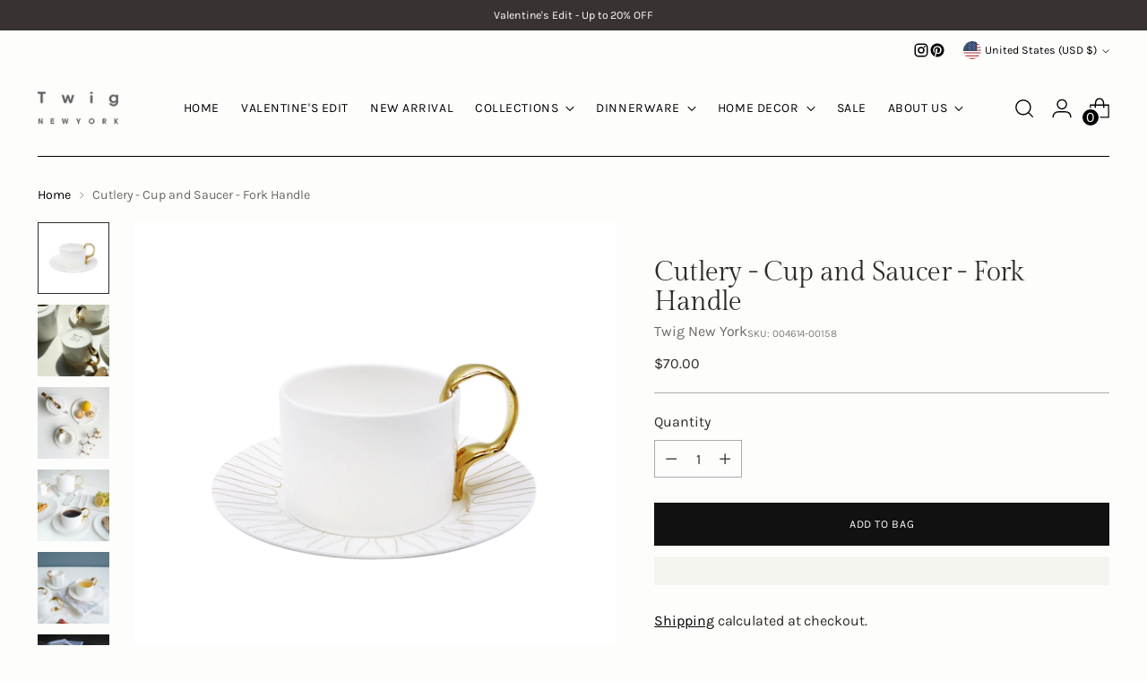

--- FILE ---
content_type: text/html; charset=utf-8
request_url: https://www.twigny.com/products/cutlery-cup-and-saucer-fork-handle
body_size: 57156
content:
<!doctype html>

<!--
  ___                 ___           ___           ___
       /  /\                     /__/\         /  /\         /  /\
      /  /:/_                    \  \:\       /  /:/        /  /::\
     /  /:/ /\  ___     ___       \  \:\     /  /:/        /  /:/\:\
    /  /:/ /:/ /__/\   /  /\  ___  \  \:\   /  /:/  ___   /  /:/  \:\
   /__/:/ /:/  \  \:\ /  /:/ /__/\  \__\:\ /__/:/  /  /\ /__/:/ \__\:\
   \  \:\/:/    \  \:\  /:/  \  \:\ /  /:/ \  \:\ /  /:/ \  \:\ /  /:/
    \  \::/      \  \:\/:/    \  \:\  /:/   \  \:\  /:/   \  \:\  /:/
     \  \:\       \  \::/      \  \:\/:/     \  \:\/:/     \  \:\/:/
      \  \:\       \__\/        \  \::/       \  \::/       \  \::/
       \__\/                     \__\/         \__\/         \__\/

  --------------------------------------------------------------------
  #  Stiletto v3.2.3
  #  Documentation: https://help.fluorescent.co/v/stiletto
  #  Purchase: https://themes.shopify.com/themes/stiletto/
  #  A product by Fluorescent: https://fluorescent.co/
  --------------------------------------------------------------------
-->

<html class="no-js" lang="en" style="--announcement-height: 1px;">
  <head>
    <meta charset="UTF-8">
    <meta http-equiv="X-UA-Compatible" content="IE=edge,chrome=1">
    <meta name="viewport" content="width=device-width,initial-scale=1">
    




  <meta name="description" content="Ideal for Coffee or Tea Fine Bone China w/ 24K Gold Hand-painted Handle Cutlery Collection Design collaboration with Hayoon Kim">



    <link rel="canonical" href="https://www.twigny.com/products/cutlery-cup-and-saucer-fork-handle">
    <link rel="preconnect" href="https://cdn.shopify.com" crossorigin><link rel="shortcut icon" href="//www.twigny.com/cdn/shop/files/twigny_logo.png?crop=center&height=32&v=1712380732&width=32" type="image/png"><title>Cutlery - Cup and Saucer - Fork Handle
&ndash; Twig New York</title>

    





  
  
  
  
  




<meta property="og:url" content="https://www.twigny.com/products/cutlery-cup-and-saucer-fork-handle">
<meta property="og:site_name" content="Twig New York">
<meta property="og:type" content="product">
<meta property="og:title" content="Cutlery - Cup and Saucer - Fork Handle">
<meta property="og:description" content="Ideal for Coffee or Tea Fine Bone China w/ 24K Gold Hand-painted Handle Cutlery Collection Design collaboration with Hayoon Kim">
<meta property="og:image" content="http://www.twigny.com/cdn/shop/files/4a23753e-3bcc-4ca4-805d-664f499be32bcopycopy.jpg?v=1712005353&width=1024">
<meta property="og:image:secure_url" content="https://www.twigny.com/cdn/shop/files/4a23753e-3bcc-4ca4-805d-664f499be32bcopycopy.jpg?v=1712005353&width=1024">
<meta property="og:price:amount" content="70.00">
<meta property="og:price:currency" content="USD">

<meta name="twitter:title" content="Cutlery - Cup and Saucer - Fork Handle">
<meta name="twitter:description" content="Ideal for Coffee or Tea Fine Bone China w/ 24K Gold Hand-painted Handle Cutlery Collection Design collaboration with Hayoon Kim">
<meta name="twitter:card" content="summary_large_image">
<meta name="twitter:image" content="https://www.twigny.com/cdn/shop/files/4a23753e-3bcc-4ca4-805d-664f499be32bcopycopy.jpg?v=1712005353&width=1024">
<meta name="twitter:image:width" content="480">
<meta name="twitter:image:height" content="480">


    <script>
  console.log('Stiletto v3.2.3 by Fluorescent');

  document.documentElement.className = document.documentElement.className.replace('no-js', '');
  if (window.matchMedia(`(prefers-reduced-motion: reduce)`) === true || window.matchMedia(`(prefers-reduced-motion: reduce)`).matches === true) {
    document.documentElement.classList.add('prefers-reduced-motion');
  } else {
    document.documentElement.classList.add('do-anim');
  }

  window.theme = {
    version: 'v3.2.3',
    themeName: 'Stiletto',
    moneyFormat: "${{amount}}",
    strings: {
      name: "Twig New York",
      accessibility: {
        play_video: "Play",
        pause_video: "Pause",
        range_lower: "Lower",
        range_upper: "Upper"
      },
      product: {
        no_shipping_rates: "Shipping rate unavailable",
        country_placeholder: "Country\/Region",
        review: "Write a review"
      },
      products: {
        product: {
          unavailable: "Unavailable",
          unitPrice: "Unit price",
          unitPriceSeparator: "per",
          sku: "SKU"
        }
      },
      cart: {
        editCartNote: "Edit order notes",
        addCartNote: "Add order notes",
        quantityError: "You have the maximum number of this product in your cart"
      },
      pagination: {
        viewing: "You’re viewing {{ of }} of {{ total }}",
        products: "products",
        results: "results"
      }
    },
    routes: {
      root: "/",
      cart: {
        base: "/cart",
        add: "/cart/add",
        change: "/cart/change",
        update: "/cart/update",
        clear: "/cart/clear",
        // Manual routes until Shopify adds support
        shipping: "/cart/shipping_rates",
      },
      // Manual routes until Shopify adds support
      products: "/products",
      productRecommendations: "/recommendations/products",
      predictive_search_url: '/search/suggest',
    },
    icons: {
      chevron: "\u003cspan class=\"icon icon-new icon-chevron \"\u003e\n  \u003csvg viewBox=\"0 0 24 24\" fill=\"none\" xmlns=\"http:\/\/www.w3.org\/2000\/svg\"\u003e\u003cpath d=\"M1.875 7.438 12 17.563 22.125 7.438\" stroke=\"currentColor\" stroke-width=\"2\"\/\u003e\u003c\/svg\u003e\n\u003c\/span\u003e\n",
      close: "\u003cspan class=\"icon icon-new icon-close \"\u003e\n  \u003csvg viewBox=\"0 0 24 24\" fill=\"none\" xmlns=\"http:\/\/www.w3.org\/2000\/svg\"\u003e\u003cpath d=\"M2.66 1.34 2 .68.68 2l.66.66 1.32-1.32zm18.68 21.32.66.66L23.32 22l-.66-.66-1.32 1.32zm1.32-20 .66-.66L22 .68l-.66.66 1.32 1.32zM1.34 21.34.68 22 2 23.32l.66-.66-1.32-1.32zm0-18.68 10 10 1.32-1.32-10-10-1.32 1.32zm11.32 10 10-10-1.32-1.32-10 10 1.32 1.32zm-1.32-1.32-10 10 1.32 1.32 10-10-1.32-1.32zm0 1.32 10 10 1.32-1.32-10-10-1.32 1.32z\" fill=\"currentColor\"\/\u003e\u003c\/svg\u003e\n\u003c\/span\u003e\n",
      zoom: "\u003cspan class=\"icon icon-new icon-zoom \"\u003e\n  \u003csvg viewBox=\"0 0 24 24\" fill=\"none\" xmlns=\"http:\/\/www.w3.org\/2000\/svg\"\u003e\u003cpath d=\"M10.3,19.71c5.21,0,9.44-4.23,9.44-9.44S15.51,.83,10.3,.83,.86,5.05,.86,10.27s4.23,9.44,9.44,9.44Z\" fill=\"none\" stroke=\"currentColor\" stroke-linecap=\"round\" stroke-miterlimit=\"10\" stroke-width=\"1.63\"\/\u003e\n          \u003cpath d=\"M5.05,10.27H15.54\" fill=\"none\" stroke=\"currentColor\" stroke-miterlimit=\"10\" stroke-width=\"1.63\"\/\u003e\n          \u003cpath class=\"cross-up\" d=\"M10.3,5.02V15.51\" fill=\"none\" stroke=\"currentColor\" stroke-miterlimit=\"10\" stroke-width=\"1.63\"\/\u003e\n          \u003cpath d=\"M16.92,16.9l6.49,6.49\" fill=\"none\" stroke=\"currentColor\" stroke-miterlimit=\"10\" stroke-width=\"1.63\"\/\u003e\u003c\/svg\u003e\n\u003c\/span\u003e\n"
    },
    coreData: {
      n: "Stiletto",
      v: "v3.2.3",
    }
  }

  window.theme.searchableFields = "body,product_type,tag,title,variants.title,vendor";

  
    window.theme.allCountryOptionTags = "\u003coption value=\"---\" data-provinces=\"[]\"\u003e---\u003c\/option\u003e\n\u003coption value=\"Afghanistan\" data-provinces=\"[]\"\u003eAfghanistan\u003c\/option\u003e\n\u003coption value=\"Aland Islands\" data-provinces=\"[]\"\u003eÅland Islands\u003c\/option\u003e\n\u003coption value=\"Albania\" data-provinces=\"[]\"\u003eAlbania\u003c\/option\u003e\n\u003coption value=\"Algeria\" data-provinces=\"[]\"\u003eAlgeria\u003c\/option\u003e\n\u003coption value=\"Andorra\" data-provinces=\"[]\"\u003eAndorra\u003c\/option\u003e\n\u003coption value=\"Angola\" data-provinces=\"[]\"\u003eAngola\u003c\/option\u003e\n\u003coption value=\"Anguilla\" data-provinces=\"[]\"\u003eAnguilla\u003c\/option\u003e\n\u003coption value=\"Antigua And Barbuda\" data-provinces=\"[]\"\u003eAntigua \u0026 Barbuda\u003c\/option\u003e\n\u003coption value=\"Argentina\" data-provinces=\"[[\u0026quot;Buenos Aires\u0026quot;,\u0026quot;Buenos Aires Province\u0026quot;],[\u0026quot;Catamarca\u0026quot;,\u0026quot;Catamarca\u0026quot;],[\u0026quot;Chaco\u0026quot;,\u0026quot;Chaco\u0026quot;],[\u0026quot;Chubut\u0026quot;,\u0026quot;Chubut\u0026quot;],[\u0026quot;Ciudad Autónoma de Buenos Aires\u0026quot;,\u0026quot;Buenos Aires (Autonomous City)\u0026quot;],[\u0026quot;Corrientes\u0026quot;,\u0026quot;Corrientes\u0026quot;],[\u0026quot;Córdoba\u0026quot;,\u0026quot;Córdoba\u0026quot;],[\u0026quot;Entre Ríos\u0026quot;,\u0026quot;Entre Ríos\u0026quot;],[\u0026quot;Formosa\u0026quot;,\u0026quot;Formosa\u0026quot;],[\u0026quot;Jujuy\u0026quot;,\u0026quot;Jujuy\u0026quot;],[\u0026quot;La Pampa\u0026quot;,\u0026quot;La Pampa\u0026quot;],[\u0026quot;La Rioja\u0026quot;,\u0026quot;La Rioja\u0026quot;],[\u0026quot;Mendoza\u0026quot;,\u0026quot;Mendoza\u0026quot;],[\u0026quot;Misiones\u0026quot;,\u0026quot;Misiones\u0026quot;],[\u0026quot;Neuquén\u0026quot;,\u0026quot;Neuquén\u0026quot;],[\u0026quot;Río Negro\u0026quot;,\u0026quot;Río Negro\u0026quot;],[\u0026quot;Salta\u0026quot;,\u0026quot;Salta\u0026quot;],[\u0026quot;San Juan\u0026quot;,\u0026quot;San Juan\u0026quot;],[\u0026quot;San Luis\u0026quot;,\u0026quot;San Luis\u0026quot;],[\u0026quot;Santa Cruz\u0026quot;,\u0026quot;Santa Cruz\u0026quot;],[\u0026quot;Santa Fe\u0026quot;,\u0026quot;Santa Fe\u0026quot;],[\u0026quot;Santiago Del Estero\u0026quot;,\u0026quot;Santiago del Estero\u0026quot;],[\u0026quot;Tierra Del Fuego\u0026quot;,\u0026quot;Tierra del Fuego\u0026quot;],[\u0026quot;Tucumán\u0026quot;,\u0026quot;Tucumán\u0026quot;]]\"\u003eArgentina\u003c\/option\u003e\n\u003coption value=\"Armenia\" data-provinces=\"[]\"\u003eArmenia\u003c\/option\u003e\n\u003coption value=\"Aruba\" data-provinces=\"[]\"\u003eAruba\u003c\/option\u003e\n\u003coption value=\"Ascension Island\" data-provinces=\"[]\"\u003eAscension Island\u003c\/option\u003e\n\u003coption value=\"Australia\" data-provinces=\"[[\u0026quot;Australian Capital Territory\u0026quot;,\u0026quot;Australian Capital Territory\u0026quot;],[\u0026quot;New South Wales\u0026quot;,\u0026quot;New South Wales\u0026quot;],[\u0026quot;Northern Territory\u0026quot;,\u0026quot;Northern Territory\u0026quot;],[\u0026quot;Queensland\u0026quot;,\u0026quot;Queensland\u0026quot;],[\u0026quot;South Australia\u0026quot;,\u0026quot;South Australia\u0026quot;],[\u0026quot;Tasmania\u0026quot;,\u0026quot;Tasmania\u0026quot;],[\u0026quot;Victoria\u0026quot;,\u0026quot;Victoria\u0026quot;],[\u0026quot;Western Australia\u0026quot;,\u0026quot;Western Australia\u0026quot;]]\"\u003eAustralia\u003c\/option\u003e\n\u003coption value=\"Austria\" data-provinces=\"[]\"\u003eAustria\u003c\/option\u003e\n\u003coption value=\"Azerbaijan\" data-provinces=\"[]\"\u003eAzerbaijan\u003c\/option\u003e\n\u003coption value=\"Bahamas\" data-provinces=\"[]\"\u003eBahamas\u003c\/option\u003e\n\u003coption value=\"Bahrain\" data-provinces=\"[]\"\u003eBahrain\u003c\/option\u003e\n\u003coption value=\"Bangladesh\" data-provinces=\"[]\"\u003eBangladesh\u003c\/option\u003e\n\u003coption value=\"Barbados\" data-provinces=\"[]\"\u003eBarbados\u003c\/option\u003e\n\u003coption value=\"Belarus\" data-provinces=\"[]\"\u003eBelarus\u003c\/option\u003e\n\u003coption value=\"Belgium\" data-provinces=\"[]\"\u003eBelgium\u003c\/option\u003e\n\u003coption value=\"Belize\" data-provinces=\"[]\"\u003eBelize\u003c\/option\u003e\n\u003coption value=\"Benin\" data-provinces=\"[]\"\u003eBenin\u003c\/option\u003e\n\u003coption value=\"Bermuda\" data-provinces=\"[]\"\u003eBermuda\u003c\/option\u003e\n\u003coption value=\"Bhutan\" data-provinces=\"[]\"\u003eBhutan\u003c\/option\u003e\n\u003coption value=\"Bolivia\" data-provinces=\"[]\"\u003eBolivia\u003c\/option\u003e\n\u003coption value=\"Bosnia And Herzegovina\" data-provinces=\"[]\"\u003eBosnia \u0026 Herzegovina\u003c\/option\u003e\n\u003coption value=\"Botswana\" data-provinces=\"[]\"\u003eBotswana\u003c\/option\u003e\n\u003coption value=\"Brazil\" data-provinces=\"[[\u0026quot;Acre\u0026quot;,\u0026quot;Acre\u0026quot;],[\u0026quot;Alagoas\u0026quot;,\u0026quot;Alagoas\u0026quot;],[\u0026quot;Amapá\u0026quot;,\u0026quot;Amapá\u0026quot;],[\u0026quot;Amazonas\u0026quot;,\u0026quot;Amazonas\u0026quot;],[\u0026quot;Bahia\u0026quot;,\u0026quot;Bahia\u0026quot;],[\u0026quot;Ceará\u0026quot;,\u0026quot;Ceará\u0026quot;],[\u0026quot;Distrito Federal\u0026quot;,\u0026quot;Federal District\u0026quot;],[\u0026quot;Espírito Santo\u0026quot;,\u0026quot;Espírito Santo\u0026quot;],[\u0026quot;Goiás\u0026quot;,\u0026quot;Goiás\u0026quot;],[\u0026quot;Maranhão\u0026quot;,\u0026quot;Maranhão\u0026quot;],[\u0026quot;Mato Grosso\u0026quot;,\u0026quot;Mato Grosso\u0026quot;],[\u0026quot;Mato Grosso do Sul\u0026quot;,\u0026quot;Mato Grosso do Sul\u0026quot;],[\u0026quot;Minas Gerais\u0026quot;,\u0026quot;Minas Gerais\u0026quot;],[\u0026quot;Paraná\u0026quot;,\u0026quot;Paraná\u0026quot;],[\u0026quot;Paraíba\u0026quot;,\u0026quot;Paraíba\u0026quot;],[\u0026quot;Pará\u0026quot;,\u0026quot;Pará\u0026quot;],[\u0026quot;Pernambuco\u0026quot;,\u0026quot;Pernambuco\u0026quot;],[\u0026quot;Piauí\u0026quot;,\u0026quot;Piauí\u0026quot;],[\u0026quot;Rio Grande do Norte\u0026quot;,\u0026quot;Rio Grande do Norte\u0026quot;],[\u0026quot;Rio Grande do Sul\u0026quot;,\u0026quot;Rio Grande do Sul\u0026quot;],[\u0026quot;Rio de Janeiro\u0026quot;,\u0026quot;Rio de Janeiro\u0026quot;],[\u0026quot;Rondônia\u0026quot;,\u0026quot;Rondônia\u0026quot;],[\u0026quot;Roraima\u0026quot;,\u0026quot;Roraima\u0026quot;],[\u0026quot;Santa Catarina\u0026quot;,\u0026quot;Santa Catarina\u0026quot;],[\u0026quot;Sergipe\u0026quot;,\u0026quot;Sergipe\u0026quot;],[\u0026quot;São Paulo\u0026quot;,\u0026quot;São Paulo\u0026quot;],[\u0026quot;Tocantins\u0026quot;,\u0026quot;Tocantins\u0026quot;]]\"\u003eBrazil\u003c\/option\u003e\n\u003coption value=\"British Indian Ocean Territory\" data-provinces=\"[]\"\u003eBritish Indian Ocean Territory\u003c\/option\u003e\n\u003coption value=\"Virgin Islands, British\" data-provinces=\"[]\"\u003eBritish Virgin Islands\u003c\/option\u003e\n\u003coption value=\"Brunei\" data-provinces=\"[]\"\u003eBrunei\u003c\/option\u003e\n\u003coption value=\"Bulgaria\" data-provinces=\"[]\"\u003eBulgaria\u003c\/option\u003e\n\u003coption value=\"Burkina Faso\" data-provinces=\"[]\"\u003eBurkina Faso\u003c\/option\u003e\n\u003coption value=\"Burundi\" data-provinces=\"[]\"\u003eBurundi\u003c\/option\u003e\n\u003coption value=\"Cambodia\" data-provinces=\"[]\"\u003eCambodia\u003c\/option\u003e\n\u003coption value=\"Republic of Cameroon\" data-provinces=\"[]\"\u003eCameroon\u003c\/option\u003e\n\u003coption value=\"Canada\" data-provinces=\"[[\u0026quot;Alberta\u0026quot;,\u0026quot;Alberta\u0026quot;],[\u0026quot;British Columbia\u0026quot;,\u0026quot;British Columbia\u0026quot;],[\u0026quot;Manitoba\u0026quot;,\u0026quot;Manitoba\u0026quot;],[\u0026quot;New Brunswick\u0026quot;,\u0026quot;New Brunswick\u0026quot;],[\u0026quot;Newfoundland and Labrador\u0026quot;,\u0026quot;Newfoundland and Labrador\u0026quot;],[\u0026quot;Northwest Territories\u0026quot;,\u0026quot;Northwest Territories\u0026quot;],[\u0026quot;Nova Scotia\u0026quot;,\u0026quot;Nova Scotia\u0026quot;],[\u0026quot;Nunavut\u0026quot;,\u0026quot;Nunavut\u0026quot;],[\u0026quot;Ontario\u0026quot;,\u0026quot;Ontario\u0026quot;],[\u0026quot;Prince Edward Island\u0026quot;,\u0026quot;Prince Edward Island\u0026quot;],[\u0026quot;Quebec\u0026quot;,\u0026quot;Quebec\u0026quot;],[\u0026quot;Saskatchewan\u0026quot;,\u0026quot;Saskatchewan\u0026quot;],[\u0026quot;Yukon\u0026quot;,\u0026quot;Yukon\u0026quot;]]\"\u003eCanada\u003c\/option\u003e\n\u003coption value=\"Cape Verde\" data-provinces=\"[]\"\u003eCape Verde\u003c\/option\u003e\n\u003coption value=\"Caribbean Netherlands\" data-provinces=\"[]\"\u003eCaribbean Netherlands\u003c\/option\u003e\n\u003coption value=\"Cayman Islands\" data-provinces=\"[]\"\u003eCayman Islands\u003c\/option\u003e\n\u003coption value=\"Central African Republic\" data-provinces=\"[]\"\u003eCentral African Republic\u003c\/option\u003e\n\u003coption value=\"Chad\" data-provinces=\"[]\"\u003eChad\u003c\/option\u003e\n\u003coption value=\"Chile\" data-provinces=\"[[\u0026quot;Antofagasta\u0026quot;,\u0026quot;Antofagasta\u0026quot;],[\u0026quot;Araucanía\u0026quot;,\u0026quot;Araucanía\u0026quot;],[\u0026quot;Arica and Parinacota\u0026quot;,\u0026quot;Arica y Parinacota\u0026quot;],[\u0026quot;Atacama\u0026quot;,\u0026quot;Atacama\u0026quot;],[\u0026quot;Aysén\u0026quot;,\u0026quot;Aysén\u0026quot;],[\u0026quot;Biobío\u0026quot;,\u0026quot;Bío Bío\u0026quot;],[\u0026quot;Coquimbo\u0026quot;,\u0026quot;Coquimbo\u0026quot;],[\u0026quot;Los Lagos\u0026quot;,\u0026quot;Los Lagos\u0026quot;],[\u0026quot;Los Ríos\u0026quot;,\u0026quot;Los Ríos\u0026quot;],[\u0026quot;Magallanes\u0026quot;,\u0026quot;Magallanes Region\u0026quot;],[\u0026quot;Maule\u0026quot;,\u0026quot;Maule\u0026quot;],[\u0026quot;O\u0026#39;Higgins\u0026quot;,\u0026quot;Libertador General Bernardo O’Higgins\u0026quot;],[\u0026quot;Santiago\u0026quot;,\u0026quot;Santiago Metropolitan\u0026quot;],[\u0026quot;Tarapacá\u0026quot;,\u0026quot;Tarapacá\u0026quot;],[\u0026quot;Valparaíso\u0026quot;,\u0026quot;Valparaíso\u0026quot;],[\u0026quot;Ñuble\u0026quot;,\u0026quot;Ñuble\u0026quot;]]\"\u003eChile\u003c\/option\u003e\n\u003coption value=\"China\" data-provinces=\"[[\u0026quot;Anhui\u0026quot;,\u0026quot;Anhui\u0026quot;],[\u0026quot;Beijing\u0026quot;,\u0026quot;Beijing\u0026quot;],[\u0026quot;Chongqing\u0026quot;,\u0026quot;Chongqing\u0026quot;],[\u0026quot;Fujian\u0026quot;,\u0026quot;Fujian\u0026quot;],[\u0026quot;Gansu\u0026quot;,\u0026quot;Gansu\u0026quot;],[\u0026quot;Guangdong\u0026quot;,\u0026quot;Guangdong\u0026quot;],[\u0026quot;Guangxi\u0026quot;,\u0026quot;Guangxi\u0026quot;],[\u0026quot;Guizhou\u0026quot;,\u0026quot;Guizhou\u0026quot;],[\u0026quot;Hainan\u0026quot;,\u0026quot;Hainan\u0026quot;],[\u0026quot;Hebei\u0026quot;,\u0026quot;Hebei\u0026quot;],[\u0026quot;Heilongjiang\u0026quot;,\u0026quot;Heilongjiang\u0026quot;],[\u0026quot;Henan\u0026quot;,\u0026quot;Henan\u0026quot;],[\u0026quot;Hubei\u0026quot;,\u0026quot;Hubei\u0026quot;],[\u0026quot;Hunan\u0026quot;,\u0026quot;Hunan\u0026quot;],[\u0026quot;Inner Mongolia\u0026quot;,\u0026quot;Inner Mongolia\u0026quot;],[\u0026quot;Jiangsu\u0026quot;,\u0026quot;Jiangsu\u0026quot;],[\u0026quot;Jiangxi\u0026quot;,\u0026quot;Jiangxi\u0026quot;],[\u0026quot;Jilin\u0026quot;,\u0026quot;Jilin\u0026quot;],[\u0026quot;Liaoning\u0026quot;,\u0026quot;Liaoning\u0026quot;],[\u0026quot;Ningxia\u0026quot;,\u0026quot;Ningxia\u0026quot;],[\u0026quot;Qinghai\u0026quot;,\u0026quot;Qinghai\u0026quot;],[\u0026quot;Shaanxi\u0026quot;,\u0026quot;Shaanxi\u0026quot;],[\u0026quot;Shandong\u0026quot;,\u0026quot;Shandong\u0026quot;],[\u0026quot;Shanghai\u0026quot;,\u0026quot;Shanghai\u0026quot;],[\u0026quot;Shanxi\u0026quot;,\u0026quot;Shanxi\u0026quot;],[\u0026quot;Sichuan\u0026quot;,\u0026quot;Sichuan\u0026quot;],[\u0026quot;Tianjin\u0026quot;,\u0026quot;Tianjin\u0026quot;],[\u0026quot;Xinjiang\u0026quot;,\u0026quot;Xinjiang\u0026quot;],[\u0026quot;Xizang\u0026quot;,\u0026quot;Tibet\u0026quot;],[\u0026quot;Yunnan\u0026quot;,\u0026quot;Yunnan\u0026quot;],[\u0026quot;Zhejiang\u0026quot;,\u0026quot;Zhejiang\u0026quot;]]\"\u003eChina\u003c\/option\u003e\n\u003coption value=\"Christmas Island\" data-provinces=\"[]\"\u003eChristmas Island\u003c\/option\u003e\n\u003coption value=\"Cocos (Keeling) Islands\" data-provinces=\"[]\"\u003eCocos (Keeling) Islands\u003c\/option\u003e\n\u003coption value=\"Colombia\" data-provinces=\"[[\u0026quot;Amazonas\u0026quot;,\u0026quot;Amazonas\u0026quot;],[\u0026quot;Antioquia\u0026quot;,\u0026quot;Antioquia\u0026quot;],[\u0026quot;Arauca\u0026quot;,\u0026quot;Arauca\u0026quot;],[\u0026quot;Atlántico\u0026quot;,\u0026quot;Atlántico\u0026quot;],[\u0026quot;Bogotá, D.C.\u0026quot;,\u0026quot;Capital District\u0026quot;],[\u0026quot;Bolívar\u0026quot;,\u0026quot;Bolívar\u0026quot;],[\u0026quot;Boyacá\u0026quot;,\u0026quot;Boyacá\u0026quot;],[\u0026quot;Caldas\u0026quot;,\u0026quot;Caldas\u0026quot;],[\u0026quot;Caquetá\u0026quot;,\u0026quot;Caquetá\u0026quot;],[\u0026quot;Casanare\u0026quot;,\u0026quot;Casanare\u0026quot;],[\u0026quot;Cauca\u0026quot;,\u0026quot;Cauca\u0026quot;],[\u0026quot;Cesar\u0026quot;,\u0026quot;Cesar\u0026quot;],[\u0026quot;Chocó\u0026quot;,\u0026quot;Chocó\u0026quot;],[\u0026quot;Cundinamarca\u0026quot;,\u0026quot;Cundinamarca\u0026quot;],[\u0026quot;Córdoba\u0026quot;,\u0026quot;Córdoba\u0026quot;],[\u0026quot;Guainía\u0026quot;,\u0026quot;Guainía\u0026quot;],[\u0026quot;Guaviare\u0026quot;,\u0026quot;Guaviare\u0026quot;],[\u0026quot;Huila\u0026quot;,\u0026quot;Huila\u0026quot;],[\u0026quot;La Guajira\u0026quot;,\u0026quot;La Guajira\u0026quot;],[\u0026quot;Magdalena\u0026quot;,\u0026quot;Magdalena\u0026quot;],[\u0026quot;Meta\u0026quot;,\u0026quot;Meta\u0026quot;],[\u0026quot;Nariño\u0026quot;,\u0026quot;Nariño\u0026quot;],[\u0026quot;Norte de Santander\u0026quot;,\u0026quot;Norte de Santander\u0026quot;],[\u0026quot;Putumayo\u0026quot;,\u0026quot;Putumayo\u0026quot;],[\u0026quot;Quindío\u0026quot;,\u0026quot;Quindío\u0026quot;],[\u0026quot;Risaralda\u0026quot;,\u0026quot;Risaralda\u0026quot;],[\u0026quot;San Andrés, Providencia y Santa Catalina\u0026quot;,\u0026quot;San Andrés \\u0026 Providencia\u0026quot;],[\u0026quot;Santander\u0026quot;,\u0026quot;Santander\u0026quot;],[\u0026quot;Sucre\u0026quot;,\u0026quot;Sucre\u0026quot;],[\u0026quot;Tolima\u0026quot;,\u0026quot;Tolima\u0026quot;],[\u0026quot;Valle del Cauca\u0026quot;,\u0026quot;Valle del Cauca\u0026quot;],[\u0026quot;Vaupés\u0026quot;,\u0026quot;Vaupés\u0026quot;],[\u0026quot;Vichada\u0026quot;,\u0026quot;Vichada\u0026quot;]]\"\u003eColombia\u003c\/option\u003e\n\u003coption value=\"Comoros\" data-provinces=\"[]\"\u003eComoros\u003c\/option\u003e\n\u003coption value=\"Congo\" data-provinces=\"[]\"\u003eCongo - Brazzaville\u003c\/option\u003e\n\u003coption value=\"Congo, The Democratic Republic Of The\" data-provinces=\"[]\"\u003eCongo - Kinshasa\u003c\/option\u003e\n\u003coption value=\"Cook Islands\" data-provinces=\"[]\"\u003eCook Islands\u003c\/option\u003e\n\u003coption value=\"Costa Rica\" data-provinces=\"[[\u0026quot;Alajuela\u0026quot;,\u0026quot;Alajuela\u0026quot;],[\u0026quot;Cartago\u0026quot;,\u0026quot;Cartago\u0026quot;],[\u0026quot;Guanacaste\u0026quot;,\u0026quot;Guanacaste\u0026quot;],[\u0026quot;Heredia\u0026quot;,\u0026quot;Heredia\u0026quot;],[\u0026quot;Limón\u0026quot;,\u0026quot;Limón\u0026quot;],[\u0026quot;Puntarenas\u0026quot;,\u0026quot;Puntarenas\u0026quot;],[\u0026quot;San José\u0026quot;,\u0026quot;San José\u0026quot;]]\"\u003eCosta Rica\u003c\/option\u003e\n\u003coption value=\"Croatia\" data-provinces=\"[]\"\u003eCroatia\u003c\/option\u003e\n\u003coption value=\"Curaçao\" data-provinces=\"[]\"\u003eCuraçao\u003c\/option\u003e\n\u003coption value=\"Cyprus\" data-provinces=\"[]\"\u003eCyprus\u003c\/option\u003e\n\u003coption value=\"Czech Republic\" data-provinces=\"[]\"\u003eCzechia\u003c\/option\u003e\n\u003coption value=\"Côte d'Ivoire\" data-provinces=\"[]\"\u003eCôte d’Ivoire\u003c\/option\u003e\n\u003coption value=\"Denmark\" data-provinces=\"[]\"\u003eDenmark\u003c\/option\u003e\n\u003coption value=\"Djibouti\" data-provinces=\"[]\"\u003eDjibouti\u003c\/option\u003e\n\u003coption value=\"Dominica\" data-provinces=\"[]\"\u003eDominica\u003c\/option\u003e\n\u003coption value=\"Dominican Republic\" data-provinces=\"[]\"\u003eDominican Republic\u003c\/option\u003e\n\u003coption value=\"Ecuador\" data-provinces=\"[]\"\u003eEcuador\u003c\/option\u003e\n\u003coption value=\"Egypt\" data-provinces=\"[[\u0026quot;6th of October\u0026quot;,\u0026quot;6th of October\u0026quot;],[\u0026quot;Al Sharqia\u0026quot;,\u0026quot;Al Sharqia\u0026quot;],[\u0026quot;Alexandria\u0026quot;,\u0026quot;Alexandria\u0026quot;],[\u0026quot;Aswan\u0026quot;,\u0026quot;Aswan\u0026quot;],[\u0026quot;Asyut\u0026quot;,\u0026quot;Asyut\u0026quot;],[\u0026quot;Beheira\u0026quot;,\u0026quot;Beheira\u0026quot;],[\u0026quot;Beni Suef\u0026quot;,\u0026quot;Beni Suef\u0026quot;],[\u0026quot;Cairo\u0026quot;,\u0026quot;Cairo\u0026quot;],[\u0026quot;Dakahlia\u0026quot;,\u0026quot;Dakahlia\u0026quot;],[\u0026quot;Damietta\u0026quot;,\u0026quot;Damietta\u0026quot;],[\u0026quot;Faiyum\u0026quot;,\u0026quot;Faiyum\u0026quot;],[\u0026quot;Gharbia\u0026quot;,\u0026quot;Gharbia\u0026quot;],[\u0026quot;Giza\u0026quot;,\u0026quot;Giza\u0026quot;],[\u0026quot;Helwan\u0026quot;,\u0026quot;Helwan\u0026quot;],[\u0026quot;Ismailia\u0026quot;,\u0026quot;Ismailia\u0026quot;],[\u0026quot;Kafr el-Sheikh\u0026quot;,\u0026quot;Kafr el-Sheikh\u0026quot;],[\u0026quot;Luxor\u0026quot;,\u0026quot;Luxor\u0026quot;],[\u0026quot;Matrouh\u0026quot;,\u0026quot;Matrouh\u0026quot;],[\u0026quot;Minya\u0026quot;,\u0026quot;Minya\u0026quot;],[\u0026quot;Monufia\u0026quot;,\u0026quot;Monufia\u0026quot;],[\u0026quot;New Valley\u0026quot;,\u0026quot;New Valley\u0026quot;],[\u0026quot;North Sinai\u0026quot;,\u0026quot;North Sinai\u0026quot;],[\u0026quot;Port Said\u0026quot;,\u0026quot;Port Said\u0026quot;],[\u0026quot;Qalyubia\u0026quot;,\u0026quot;Qalyubia\u0026quot;],[\u0026quot;Qena\u0026quot;,\u0026quot;Qena\u0026quot;],[\u0026quot;Red Sea\u0026quot;,\u0026quot;Red Sea\u0026quot;],[\u0026quot;Sohag\u0026quot;,\u0026quot;Sohag\u0026quot;],[\u0026quot;South Sinai\u0026quot;,\u0026quot;South Sinai\u0026quot;],[\u0026quot;Suez\u0026quot;,\u0026quot;Suez\u0026quot;]]\"\u003eEgypt\u003c\/option\u003e\n\u003coption value=\"El Salvador\" data-provinces=\"[[\u0026quot;Ahuachapán\u0026quot;,\u0026quot;Ahuachapán\u0026quot;],[\u0026quot;Cabañas\u0026quot;,\u0026quot;Cabañas\u0026quot;],[\u0026quot;Chalatenango\u0026quot;,\u0026quot;Chalatenango\u0026quot;],[\u0026quot;Cuscatlán\u0026quot;,\u0026quot;Cuscatlán\u0026quot;],[\u0026quot;La Libertad\u0026quot;,\u0026quot;La Libertad\u0026quot;],[\u0026quot;La Paz\u0026quot;,\u0026quot;La Paz\u0026quot;],[\u0026quot;La Unión\u0026quot;,\u0026quot;La Unión\u0026quot;],[\u0026quot;Morazán\u0026quot;,\u0026quot;Morazán\u0026quot;],[\u0026quot;San Miguel\u0026quot;,\u0026quot;San Miguel\u0026quot;],[\u0026quot;San Salvador\u0026quot;,\u0026quot;San Salvador\u0026quot;],[\u0026quot;San Vicente\u0026quot;,\u0026quot;San Vicente\u0026quot;],[\u0026quot;Santa Ana\u0026quot;,\u0026quot;Santa Ana\u0026quot;],[\u0026quot;Sonsonate\u0026quot;,\u0026quot;Sonsonate\u0026quot;],[\u0026quot;Usulután\u0026quot;,\u0026quot;Usulután\u0026quot;]]\"\u003eEl Salvador\u003c\/option\u003e\n\u003coption value=\"Equatorial Guinea\" data-provinces=\"[]\"\u003eEquatorial Guinea\u003c\/option\u003e\n\u003coption value=\"Eritrea\" data-provinces=\"[]\"\u003eEritrea\u003c\/option\u003e\n\u003coption value=\"Estonia\" data-provinces=\"[]\"\u003eEstonia\u003c\/option\u003e\n\u003coption value=\"Eswatini\" data-provinces=\"[]\"\u003eEswatini\u003c\/option\u003e\n\u003coption value=\"Ethiopia\" data-provinces=\"[]\"\u003eEthiopia\u003c\/option\u003e\n\u003coption value=\"Falkland Islands (Malvinas)\" data-provinces=\"[]\"\u003eFalkland Islands\u003c\/option\u003e\n\u003coption value=\"Faroe Islands\" data-provinces=\"[]\"\u003eFaroe Islands\u003c\/option\u003e\n\u003coption value=\"Fiji\" data-provinces=\"[]\"\u003eFiji\u003c\/option\u003e\n\u003coption value=\"Finland\" data-provinces=\"[]\"\u003eFinland\u003c\/option\u003e\n\u003coption value=\"France\" data-provinces=\"[]\"\u003eFrance\u003c\/option\u003e\n\u003coption value=\"French Guiana\" data-provinces=\"[]\"\u003eFrench Guiana\u003c\/option\u003e\n\u003coption value=\"French Polynesia\" data-provinces=\"[]\"\u003eFrench Polynesia\u003c\/option\u003e\n\u003coption value=\"French Southern Territories\" data-provinces=\"[]\"\u003eFrench Southern Territories\u003c\/option\u003e\n\u003coption value=\"Gabon\" data-provinces=\"[]\"\u003eGabon\u003c\/option\u003e\n\u003coption value=\"Gambia\" data-provinces=\"[]\"\u003eGambia\u003c\/option\u003e\n\u003coption value=\"Georgia\" data-provinces=\"[]\"\u003eGeorgia\u003c\/option\u003e\n\u003coption value=\"Germany\" data-provinces=\"[]\"\u003eGermany\u003c\/option\u003e\n\u003coption value=\"Ghana\" data-provinces=\"[]\"\u003eGhana\u003c\/option\u003e\n\u003coption value=\"Gibraltar\" data-provinces=\"[]\"\u003eGibraltar\u003c\/option\u003e\n\u003coption value=\"Greece\" data-provinces=\"[]\"\u003eGreece\u003c\/option\u003e\n\u003coption value=\"Greenland\" data-provinces=\"[]\"\u003eGreenland\u003c\/option\u003e\n\u003coption value=\"Grenada\" data-provinces=\"[]\"\u003eGrenada\u003c\/option\u003e\n\u003coption value=\"Guadeloupe\" data-provinces=\"[]\"\u003eGuadeloupe\u003c\/option\u003e\n\u003coption value=\"Guatemala\" data-provinces=\"[[\u0026quot;Alta Verapaz\u0026quot;,\u0026quot;Alta Verapaz\u0026quot;],[\u0026quot;Baja Verapaz\u0026quot;,\u0026quot;Baja Verapaz\u0026quot;],[\u0026quot;Chimaltenango\u0026quot;,\u0026quot;Chimaltenango\u0026quot;],[\u0026quot;Chiquimula\u0026quot;,\u0026quot;Chiquimula\u0026quot;],[\u0026quot;El Progreso\u0026quot;,\u0026quot;El Progreso\u0026quot;],[\u0026quot;Escuintla\u0026quot;,\u0026quot;Escuintla\u0026quot;],[\u0026quot;Guatemala\u0026quot;,\u0026quot;Guatemala\u0026quot;],[\u0026quot;Huehuetenango\u0026quot;,\u0026quot;Huehuetenango\u0026quot;],[\u0026quot;Izabal\u0026quot;,\u0026quot;Izabal\u0026quot;],[\u0026quot;Jalapa\u0026quot;,\u0026quot;Jalapa\u0026quot;],[\u0026quot;Jutiapa\u0026quot;,\u0026quot;Jutiapa\u0026quot;],[\u0026quot;Petén\u0026quot;,\u0026quot;Petén\u0026quot;],[\u0026quot;Quetzaltenango\u0026quot;,\u0026quot;Quetzaltenango\u0026quot;],[\u0026quot;Quiché\u0026quot;,\u0026quot;Quiché\u0026quot;],[\u0026quot;Retalhuleu\u0026quot;,\u0026quot;Retalhuleu\u0026quot;],[\u0026quot;Sacatepéquez\u0026quot;,\u0026quot;Sacatepéquez\u0026quot;],[\u0026quot;San Marcos\u0026quot;,\u0026quot;San Marcos\u0026quot;],[\u0026quot;Santa Rosa\u0026quot;,\u0026quot;Santa Rosa\u0026quot;],[\u0026quot;Sololá\u0026quot;,\u0026quot;Sololá\u0026quot;],[\u0026quot;Suchitepéquez\u0026quot;,\u0026quot;Suchitepéquez\u0026quot;],[\u0026quot;Totonicapán\u0026quot;,\u0026quot;Totonicapán\u0026quot;],[\u0026quot;Zacapa\u0026quot;,\u0026quot;Zacapa\u0026quot;]]\"\u003eGuatemala\u003c\/option\u003e\n\u003coption value=\"Guernsey\" data-provinces=\"[]\"\u003eGuernsey\u003c\/option\u003e\n\u003coption value=\"Guinea\" data-provinces=\"[]\"\u003eGuinea\u003c\/option\u003e\n\u003coption value=\"Guinea Bissau\" data-provinces=\"[]\"\u003eGuinea-Bissau\u003c\/option\u003e\n\u003coption value=\"Guyana\" data-provinces=\"[]\"\u003eGuyana\u003c\/option\u003e\n\u003coption value=\"Haiti\" data-provinces=\"[]\"\u003eHaiti\u003c\/option\u003e\n\u003coption value=\"Honduras\" data-provinces=\"[]\"\u003eHonduras\u003c\/option\u003e\n\u003coption value=\"Hong Kong\" data-provinces=\"[[\u0026quot;Hong Kong Island\u0026quot;,\u0026quot;Hong Kong Island\u0026quot;],[\u0026quot;Kowloon\u0026quot;,\u0026quot;Kowloon\u0026quot;],[\u0026quot;New Territories\u0026quot;,\u0026quot;New Territories\u0026quot;]]\"\u003eHong Kong SAR\u003c\/option\u003e\n\u003coption value=\"Hungary\" data-provinces=\"[]\"\u003eHungary\u003c\/option\u003e\n\u003coption value=\"Iceland\" data-provinces=\"[]\"\u003eIceland\u003c\/option\u003e\n\u003coption value=\"India\" data-provinces=\"[[\u0026quot;Andaman and Nicobar Islands\u0026quot;,\u0026quot;Andaman and Nicobar Islands\u0026quot;],[\u0026quot;Andhra Pradesh\u0026quot;,\u0026quot;Andhra Pradesh\u0026quot;],[\u0026quot;Arunachal Pradesh\u0026quot;,\u0026quot;Arunachal Pradesh\u0026quot;],[\u0026quot;Assam\u0026quot;,\u0026quot;Assam\u0026quot;],[\u0026quot;Bihar\u0026quot;,\u0026quot;Bihar\u0026quot;],[\u0026quot;Chandigarh\u0026quot;,\u0026quot;Chandigarh\u0026quot;],[\u0026quot;Chhattisgarh\u0026quot;,\u0026quot;Chhattisgarh\u0026quot;],[\u0026quot;Dadra and Nagar Haveli\u0026quot;,\u0026quot;Dadra and Nagar Haveli\u0026quot;],[\u0026quot;Daman and Diu\u0026quot;,\u0026quot;Daman and Diu\u0026quot;],[\u0026quot;Delhi\u0026quot;,\u0026quot;Delhi\u0026quot;],[\u0026quot;Goa\u0026quot;,\u0026quot;Goa\u0026quot;],[\u0026quot;Gujarat\u0026quot;,\u0026quot;Gujarat\u0026quot;],[\u0026quot;Haryana\u0026quot;,\u0026quot;Haryana\u0026quot;],[\u0026quot;Himachal Pradesh\u0026quot;,\u0026quot;Himachal Pradesh\u0026quot;],[\u0026quot;Jammu and Kashmir\u0026quot;,\u0026quot;Jammu and Kashmir\u0026quot;],[\u0026quot;Jharkhand\u0026quot;,\u0026quot;Jharkhand\u0026quot;],[\u0026quot;Karnataka\u0026quot;,\u0026quot;Karnataka\u0026quot;],[\u0026quot;Kerala\u0026quot;,\u0026quot;Kerala\u0026quot;],[\u0026quot;Ladakh\u0026quot;,\u0026quot;Ladakh\u0026quot;],[\u0026quot;Lakshadweep\u0026quot;,\u0026quot;Lakshadweep\u0026quot;],[\u0026quot;Madhya Pradesh\u0026quot;,\u0026quot;Madhya Pradesh\u0026quot;],[\u0026quot;Maharashtra\u0026quot;,\u0026quot;Maharashtra\u0026quot;],[\u0026quot;Manipur\u0026quot;,\u0026quot;Manipur\u0026quot;],[\u0026quot;Meghalaya\u0026quot;,\u0026quot;Meghalaya\u0026quot;],[\u0026quot;Mizoram\u0026quot;,\u0026quot;Mizoram\u0026quot;],[\u0026quot;Nagaland\u0026quot;,\u0026quot;Nagaland\u0026quot;],[\u0026quot;Odisha\u0026quot;,\u0026quot;Odisha\u0026quot;],[\u0026quot;Puducherry\u0026quot;,\u0026quot;Puducherry\u0026quot;],[\u0026quot;Punjab\u0026quot;,\u0026quot;Punjab\u0026quot;],[\u0026quot;Rajasthan\u0026quot;,\u0026quot;Rajasthan\u0026quot;],[\u0026quot;Sikkim\u0026quot;,\u0026quot;Sikkim\u0026quot;],[\u0026quot;Tamil Nadu\u0026quot;,\u0026quot;Tamil Nadu\u0026quot;],[\u0026quot;Telangana\u0026quot;,\u0026quot;Telangana\u0026quot;],[\u0026quot;Tripura\u0026quot;,\u0026quot;Tripura\u0026quot;],[\u0026quot;Uttar Pradesh\u0026quot;,\u0026quot;Uttar Pradesh\u0026quot;],[\u0026quot;Uttarakhand\u0026quot;,\u0026quot;Uttarakhand\u0026quot;],[\u0026quot;West Bengal\u0026quot;,\u0026quot;West Bengal\u0026quot;]]\"\u003eIndia\u003c\/option\u003e\n\u003coption value=\"Indonesia\" data-provinces=\"[[\u0026quot;Aceh\u0026quot;,\u0026quot;Aceh\u0026quot;],[\u0026quot;Bali\u0026quot;,\u0026quot;Bali\u0026quot;],[\u0026quot;Bangka Belitung\u0026quot;,\u0026quot;Bangka–Belitung Islands\u0026quot;],[\u0026quot;Banten\u0026quot;,\u0026quot;Banten\u0026quot;],[\u0026quot;Bengkulu\u0026quot;,\u0026quot;Bengkulu\u0026quot;],[\u0026quot;Gorontalo\u0026quot;,\u0026quot;Gorontalo\u0026quot;],[\u0026quot;Jakarta\u0026quot;,\u0026quot;Jakarta\u0026quot;],[\u0026quot;Jambi\u0026quot;,\u0026quot;Jambi\u0026quot;],[\u0026quot;Jawa Barat\u0026quot;,\u0026quot;West Java\u0026quot;],[\u0026quot;Jawa Tengah\u0026quot;,\u0026quot;Central Java\u0026quot;],[\u0026quot;Jawa Timur\u0026quot;,\u0026quot;East Java\u0026quot;],[\u0026quot;Kalimantan Barat\u0026quot;,\u0026quot;West Kalimantan\u0026quot;],[\u0026quot;Kalimantan Selatan\u0026quot;,\u0026quot;South Kalimantan\u0026quot;],[\u0026quot;Kalimantan Tengah\u0026quot;,\u0026quot;Central Kalimantan\u0026quot;],[\u0026quot;Kalimantan Timur\u0026quot;,\u0026quot;East Kalimantan\u0026quot;],[\u0026quot;Kalimantan Utara\u0026quot;,\u0026quot;North Kalimantan\u0026quot;],[\u0026quot;Kepulauan Riau\u0026quot;,\u0026quot;Riau Islands\u0026quot;],[\u0026quot;Lampung\u0026quot;,\u0026quot;Lampung\u0026quot;],[\u0026quot;Maluku\u0026quot;,\u0026quot;Maluku\u0026quot;],[\u0026quot;Maluku Utara\u0026quot;,\u0026quot;North Maluku\u0026quot;],[\u0026quot;North Sumatra\u0026quot;,\u0026quot;North Sumatra\u0026quot;],[\u0026quot;Nusa Tenggara Barat\u0026quot;,\u0026quot;West Nusa Tenggara\u0026quot;],[\u0026quot;Nusa Tenggara Timur\u0026quot;,\u0026quot;East Nusa Tenggara\u0026quot;],[\u0026quot;Papua\u0026quot;,\u0026quot;Papua\u0026quot;],[\u0026quot;Papua Barat\u0026quot;,\u0026quot;West Papua\u0026quot;],[\u0026quot;Riau\u0026quot;,\u0026quot;Riau\u0026quot;],[\u0026quot;South Sumatra\u0026quot;,\u0026quot;South Sumatra\u0026quot;],[\u0026quot;Sulawesi Barat\u0026quot;,\u0026quot;West Sulawesi\u0026quot;],[\u0026quot;Sulawesi Selatan\u0026quot;,\u0026quot;South Sulawesi\u0026quot;],[\u0026quot;Sulawesi Tengah\u0026quot;,\u0026quot;Central Sulawesi\u0026quot;],[\u0026quot;Sulawesi Tenggara\u0026quot;,\u0026quot;Southeast Sulawesi\u0026quot;],[\u0026quot;Sulawesi Utara\u0026quot;,\u0026quot;North Sulawesi\u0026quot;],[\u0026quot;West Sumatra\u0026quot;,\u0026quot;West Sumatra\u0026quot;],[\u0026quot;Yogyakarta\u0026quot;,\u0026quot;Yogyakarta\u0026quot;]]\"\u003eIndonesia\u003c\/option\u003e\n\u003coption value=\"Iraq\" data-provinces=\"[]\"\u003eIraq\u003c\/option\u003e\n\u003coption value=\"Ireland\" data-provinces=\"[[\u0026quot;Carlow\u0026quot;,\u0026quot;Carlow\u0026quot;],[\u0026quot;Cavan\u0026quot;,\u0026quot;Cavan\u0026quot;],[\u0026quot;Clare\u0026quot;,\u0026quot;Clare\u0026quot;],[\u0026quot;Cork\u0026quot;,\u0026quot;Cork\u0026quot;],[\u0026quot;Donegal\u0026quot;,\u0026quot;Donegal\u0026quot;],[\u0026quot;Dublin\u0026quot;,\u0026quot;Dublin\u0026quot;],[\u0026quot;Galway\u0026quot;,\u0026quot;Galway\u0026quot;],[\u0026quot;Kerry\u0026quot;,\u0026quot;Kerry\u0026quot;],[\u0026quot;Kildare\u0026quot;,\u0026quot;Kildare\u0026quot;],[\u0026quot;Kilkenny\u0026quot;,\u0026quot;Kilkenny\u0026quot;],[\u0026quot;Laois\u0026quot;,\u0026quot;Laois\u0026quot;],[\u0026quot;Leitrim\u0026quot;,\u0026quot;Leitrim\u0026quot;],[\u0026quot;Limerick\u0026quot;,\u0026quot;Limerick\u0026quot;],[\u0026quot;Longford\u0026quot;,\u0026quot;Longford\u0026quot;],[\u0026quot;Louth\u0026quot;,\u0026quot;Louth\u0026quot;],[\u0026quot;Mayo\u0026quot;,\u0026quot;Mayo\u0026quot;],[\u0026quot;Meath\u0026quot;,\u0026quot;Meath\u0026quot;],[\u0026quot;Monaghan\u0026quot;,\u0026quot;Monaghan\u0026quot;],[\u0026quot;Offaly\u0026quot;,\u0026quot;Offaly\u0026quot;],[\u0026quot;Roscommon\u0026quot;,\u0026quot;Roscommon\u0026quot;],[\u0026quot;Sligo\u0026quot;,\u0026quot;Sligo\u0026quot;],[\u0026quot;Tipperary\u0026quot;,\u0026quot;Tipperary\u0026quot;],[\u0026quot;Waterford\u0026quot;,\u0026quot;Waterford\u0026quot;],[\u0026quot;Westmeath\u0026quot;,\u0026quot;Westmeath\u0026quot;],[\u0026quot;Wexford\u0026quot;,\u0026quot;Wexford\u0026quot;],[\u0026quot;Wicklow\u0026quot;,\u0026quot;Wicklow\u0026quot;]]\"\u003eIreland\u003c\/option\u003e\n\u003coption value=\"Isle Of Man\" data-provinces=\"[]\"\u003eIsle of Man\u003c\/option\u003e\n\u003coption value=\"Israel\" data-provinces=\"[]\"\u003eIsrael\u003c\/option\u003e\n\u003coption value=\"Italy\" data-provinces=\"[[\u0026quot;Agrigento\u0026quot;,\u0026quot;Agrigento\u0026quot;],[\u0026quot;Alessandria\u0026quot;,\u0026quot;Alessandria\u0026quot;],[\u0026quot;Ancona\u0026quot;,\u0026quot;Ancona\u0026quot;],[\u0026quot;Aosta\u0026quot;,\u0026quot;Aosta Valley\u0026quot;],[\u0026quot;Arezzo\u0026quot;,\u0026quot;Arezzo\u0026quot;],[\u0026quot;Ascoli Piceno\u0026quot;,\u0026quot;Ascoli Piceno\u0026quot;],[\u0026quot;Asti\u0026quot;,\u0026quot;Asti\u0026quot;],[\u0026quot;Avellino\u0026quot;,\u0026quot;Avellino\u0026quot;],[\u0026quot;Bari\u0026quot;,\u0026quot;Bari\u0026quot;],[\u0026quot;Barletta-Andria-Trani\u0026quot;,\u0026quot;Barletta-Andria-Trani\u0026quot;],[\u0026quot;Belluno\u0026quot;,\u0026quot;Belluno\u0026quot;],[\u0026quot;Benevento\u0026quot;,\u0026quot;Benevento\u0026quot;],[\u0026quot;Bergamo\u0026quot;,\u0026quot;Bergamo\u0026quot;],[\u0026quot;Biella\u0026quot;,\u0026quot;Biella\u0026quot;],[\u0026quot;Bologna\u0026quot;,\u0026quot;Bologna\u0026quot;],[\u0026quot;Bolzano\u0026quot;,\u0026quot;South Tyrol\u0026quot;],[\u0026quot;Brescia\u0026quot;,\u0026quot;Brescia\u0026quot;],[\u0026quot;Brindisi\u0026quot;,\u0026quot;Brindisi\u0026quot;],[\u0026quot;Cagliari\u0026quot;,\u0026quot;Cagliari\u0026quot;],[\u0026quot;Caltanissetta\u0026quot;,\u0026quot;Caltanissetta\u0026quot;],[\u0026quot;Campobasso\u0026quot;,\u0026quot;Campobasso\u0026quot;],[\u0026quot;Carbonia-Iglesias\u0026quot;,\u0026quot;Carbonia-Iglesias\u0026quot;],[\u0026quot;Caserta\u0026quot;,\u0026quot;Caserta\u0026quot;],[\u0026quot;Catania\u0026quot;,\u0026quot;Catania\u0026quot;],[\u0026quot;Catanzaro\u0026quot;,\u0026quot;Catanzaro\u0026quot;],[\u0026quot;Chieti\u0026quot;,\u0026quot;Chieti\u0026quot;],[\u0026quot;Como\u0026quot;,\u0026quot;Como\u0026quot;],[\u0026quot;Cosenza\u0026quot;,\u0026quot;Cosenza\u0026quot;],[\u0026quot;Cremona\u0026quot;,\u0026quot;Cremona\u0026quot;],[\u0026quot;Crotone\u0026quot;,\u0026quot;Crotone\u0026quot;],[\u0026quot;Cuneo\u0026quot;,\u0026quot;Cuneo\u0026quot;],[\u0026quot;Enna\u0026quot;,\u0026quot;Enna\u0026quot;],[\u0026quot;Fermo\u0026quot;,\u0026quot;Fermo\u0026quot;],[\u0026quot;Ferrara\u0026quot;,\u0026quot;Ferrara\u0026quot;],[\u0026quot;Firenze\u0026quot;,\u0026quot;Florence\u0026quot;],[\u0026quot;Foggia\u0026quot;,\u0026quot;Foggia\u0026quot;],[\u0026quot;Forlì-Cesena\u0026quot;,\u0026quot;Forlì-Cesena\u0026quot;],[\u0026quot;Frosinone\u0026quot;,\u0026quot;Frosinone\u0026quot;],[\u0026quot;Genova\u0026quot;,\u0026quot;Genoa\u0026quot;],[\u0026quot;Gorizia\u0026quot;,\u0026quot;Gorizia\u0026quot;],[\u0026quot;Grosseto\u0026quot;,\u0026quot;Grosseto\u0026quot;],[\u0026quot;Imperia\u0026quot;,\u0026quot;Imperia\u0026quot;],[\u0026quot;Isernia\u0026quot;,\u0026quot;Isernia\u0026quot;],[\u0026quot;L\u0026#39;Aquila\u0026quot;,\u0026quot;L’Aquila\u0026quot;],[\u0026quot;La Spezia\u0026quot;,\u0026quot;La Spezia\u0026quot;],[\u0026quot;Latina\u0026quot;,\u0026quot;Latina\u0026quot;],[\u0026quot;Lecce\u0026quot;,\u0026quot;Lecce\u0026quot;],[\u0026quot;Lecco\u0026quot;,\u0026quot;Lecco\u0026quot;],[\u0026quot;Livorno\u0026quot;,\u0026quot;Livorno\u0026quot;],[\u0026quot;Lodi\u0026quot;,\u0026quot;Lodi\u0026quot;],[\u0026quot;Lucca\u0026quot;,\u0026quot;Lucca\u0026quot;],[\u0026quot;Macerata\u0026quot;,\u0026quot;Macerata\u0026quot;],[\u0026quot;Mantova\u0026quot;,\u0026quot;Mantua\u0026quot;],[\u0026quot;Massa-Carrara\u0026quot;,\u0026quot;Massa and Carrara\u0026quot;],[\u0026quot;Matera\u0026quot;,\u0026quot;Matera\u0026quot;],[\u0026quot;Medio Campidano\u0026quot;,\u0026quot;Medio Campidano\u0026quot;],[\u0026quot;Messina\u0026quot;,\u0026quot;Messina\u0026quot;],[\u0026quot;Milano\u0026quot;,\u0026quot;Milan\u0026quot;],[\u0026quot;Modena\u0026quot;,\u0026quot;Modena\u0026quot;],[\u0026quot;Monza e Brianza\u0026quot;,\u0026quot;Monza and Brianza\u0026quot;],[\u0026quot;Napoli\u0026quot;,\u0026quot;Naples\u0026quot;],[\u0026quot;Novara\u0026quot;,\u0026quot;Novara\u0026quot;],[\u0026quot;Nuoro\u0026quot;,\u0026quot;Nuoro\u0026quot;],[\u0026quot;Ogliastra\u0026quot;,\u0026quot;Ogliastra\u0026quot;],[\u0026quot;Olbia-Tempio\u0026quot;,\u0026quot;Olbia-Tempio\u0026quot;],[\u0026quot;Oristano\u0026quot;,\u0026quot;Oristano\u0026quot;],[\u0026quot;Padova\u0026quot;,\u0026quot;Padua\u0026quot;],[\u0026quot;Palermo\u0026quot;,\u0026quot;Palermo\u0026quot;],[\u0026quot;Parma\u0026quot;,\u0026quot;Parma\u0026quot;],[\u0026quot;Pavia\u0026quot;,\u0026quot;Pavia\u0026quot;],[\u0026quot;Perugia\u0026quot;,\u0026quot;Perugia\u0026quot;],[\u0026quot;Pesaro e Urbino\u0026quot;,\u0026quot;Pesaro and Urbino\u0026quot;],[\u0026quot;Pescara\u0026quot;,\u0026quot;Pescara\u0026quot;],[\u0026quot;Piacenza\u0026quot;,\u0026quot;Piacenza\u0026quot;],[\u0026quot;Pisa\u0026quot;,\u0026quot;Pisa\u0026quot;],[\u0026quot;Pistoia\u0026quot;,\u0026quot;Pistoia\u0026quot;],[\u0026quot;Pordenone\u0026quot;,\u0026quot;Pordenone\u0026quot;],[\u0026quot;Potenza\u0026quot;,\u0026quot;Potenza\u0026quot;],[\u0026quot;Prato\u0026quot;,\u0026quot;Prato\u0026quot;],[\u0026quot;Ragusa\u0026quot;,\u0026quot;Ragusa\u0026quot;],[\u0026quot;Ravenna\u0026quot;,\u0026quot;Ravenna\u0026quot;],[\u0026quot;Reggio Calabria\u0026quot;,\u0026quot;Reggio Calabria\u0026quot;],[\u0026quot;Reggio Emilia\u0026quot;,\u0026quot;Reggio Emilia\u0026quot;],[\u0026quot;Rieti\u0026quot;,\u0026quot;Rieti\u0026quot;],[\u0026quot;Rimini\u0026quot;,\u0026quot;Rimini\u0026quot;],[\u0026quot;Roma\u0026quot;,\u0026quot;Rome\u0026quot;],[\u0026quot;Rovigo\u0026quot;,\u0026quot;Rovigo\u0026quot;],[\u0026quot;Salerno\u0026quot;,\u0026quot;Salerno\u0026quot;],[\u0026quot;Sassari\u0026quot;,\u0026quot;Sassari\u0026quot;],[\u0026quot;Savona\u0026quot;,\u0026quot;Savona\u0026quot;],[\u0026quot;Siena\u0026quot;,\u0026quot;Siena\u0026quot;],[\u0026quot;Siracusa\u0026quot;,\u0026quot;Syracuse\u0026quot;],[\u0026quot;Sondrio\u0026quot;,\u0026quot;Sondrio\u0026quot;],[\u0026quot;Taranto\u0026quot;,\u0026quot;Taranto\u0026quot;],[\u0026quot;Teramo\u0026quot;,\u0026quot;Teramo\u0026quot;],[\u0026quot;Terni\u0026quot;,\u0026quot;Terni\u0026quot;],[\u0026quot;Torino\u0026quot;,\u0026quot;Turin\u0026quot;],[\u0026quot;Trapani\u0026quot;,\u0026quot;Trapani\u0026quot;],[\u0026quot;Trento\u0026quot;,\u0026quot;Trentino\u0026quot;],[\u0026quot;Treviso\u0026quot;,\u0026quot;Treviso\u0026quot;],[\u0026quot;Trieste\u0026quot;,\u0026quot;Trieste\u0026quot;],[\u0026quot;Udine\u0026quot;,\u0026quot;Udine\u0026quot;],[\u0026quot;Varese\u0026quot;,\u0026quot;Varese\u0026quot;],[\u0026quot;Venezia\u0026quot;,\u0026quot;Venice\u0026quot;],[\u0026quot;Verbano-Cusio-Ossola\u0026quot;,\u0026quot;Verbano-Cusio-Ossola\u0026quot;],[\u0026quot;Vercelli\u0026quot;,\u0026quot;Vercelli\u0026quot;],[\u0026quot;Verona\u0026quot;,\u0026quot;Verona\u0026quot;],[\u0026quot;Vibo Valentia\u0026quot;,\u0026quot;Vibo Valentia\u0026quot;],[\u0026quot;Vicenza\u0026quot;,\u0026quot;Vicenza\u0026quot;],[\u0026quot;Viterbo\u0026quot;,\u0026quot;Viterbo\u0026quot;]]\"\u003eItaly\u003c\/option\u003e\n\u003coption value=\"Jamaica\" data-provinces=\"[]\"\u003eJamaica\u003c\/option\u003e\n\u003coption value=\"Japan\" data-provinces=\"[[\u0026quot;Aichi\u0026quot;,\u0026quot;Aichi\u0026quot;],[\u0026quot;Akita\u0026quot;,\u0026quot;Akita\u0026quot;],[\u0026quot;Aomori\u0026quot;,\u0026quot;Aomori\u0026quot;],[\u0026quot;Chiba\u0026quot;,\u0026quot;Chiba\u0026quot;],[\u0026quot;Ehime\u0026quot;,\u0026quot;Ehime\u0026quot;],[\u0026quot;Fukui\u0026quot;,\u0026quot;Fukui\u0026quot;],[\u0026quot;Fukuoka\u0026quot;,\u0026quot;Fukuoka\u0026quot;],[\u0026quot;Fukushima\u0026quot;,\u0026quot;Fukushima\u0026quot;],[\u0026quot;Gifu\u0026quot;,\u0026quot;Gifu\u0026quot;],[\u0026quot;Gunma\u0026quot;,\u0026quot;Gunma\u0026quot;],[\u0026quot;Hiroshima\u0026quot;,\u0026quot;Hiroshima\u0026quot;],[\u0026quot;Hokkaidō\u0026quot;,\u0026quot;Hokkaido\u0026quot;],[\u0026quot;Hyōgo\u0026quot;,\u0026quot;Hyogo\u0026quot;],[\u0026quot;Ibaraki\u0026quot;,\u0026quot;Ibaraki\u0026quot;],[\u0026quot;Ishikawa\u0026quot;,\u0026quot;Ishikawa\u0026quot;],[\u0026quot;Iwate\u0026quot;,\u0026quot;Iwate\u0026quot;],[\u0026quot;Kagawa\u0026quot;,\u0026quot;Kagawa\u0026quot;],[\u0026quot;Kagoshima\u0026quot;,\u0026quot;Kagoshima\u0026quot;],[\u0026quot;Kanagawa\u0026quot;,\u0026quot;Kanagawa\u0026quot;],[\u0026quot;Kumamoto\u0026quot;,\u0026quot;Kumamoto\u0026quot;],[\u0026quot;Kyōto\u0026quot;,\u0026quot;Kyoto\u0026quot;],[\u0026quot;Kōchi\u0026quot;,\u0026quot;Kochi\u0026quot;],[\u0026quot;Mie\u0026quot;,\u0026quot;Mie\u0026quot;],[\u0026quot;Miyagi\u0026quot;,\u0026quot;Miyagi\u0026quot;],[\u0026quot;Miyazaki\u0026quot;,\u0026quot;Miyazaki\u0026quot;],[\u0026quot;Nagano\u0026quot;,\u0026quot;Nagano\u0026quot;],[\u0026quot;Nagasaki\u0026quot;,\u0026quot;Nagasaki\u0026quot;],[\u0026quot;Nara\u0026quot;,\u0026quot;Nara\u0026quot;],[\u0026quot;Niigata\u0026quot;,\u0026quot;Niigata\u0026quot;],[\u0026quot;Okayama\u0026quot;,\u0026quot;Okayama\u0026quot;],[\u0026quot;Okinawa\u0026quot;,\u0026quot;Okinawa\u0026quot;],[\u0026quot;Saga\u0026quot;,\u0026quot;Saga\u0026quot;],[\u0026quot;Saitama\u0026quot;,\u0026quot;Saitama\u0026quot;],[\u0026quot;Shiga\u0026quot;,\u0026quot;Shiga\u0026quot;],[\u0026quot;Shimane\u0026quot;,\u0026quot;Shimane\u0026quot;],[\u0026quot;Shizuoka\u0026quot;,\u0026quot;Shizuoka\u0026quot;],[\u0026quot;Tochigi\u0026quot;,\u0026quot;Tochigi\u0026quot;],[\u0026quot;Tokushima\u0026quot;,\u0026quot;Tokushima\u0026quot;],[\u0026quot;Tottori\u0026quot;,\u0026quot;Tottori\u0026quot;],[\u0026quot;Toyama\u0026quot;,\u0026quot;Toyama\u0026quot;],[\u0026quot;Tōkyō\u0026quot;,\u0026quot;Tokyo\u0026quot;],[\u0026quot;Wakayama\u0026quot;,\u0026quot;Wakayama\u0026quot;],[\u0026quot;Yamagata\u0026quot;,\u0026quot;Yamagata\u0026quot;],[\u0026quot;Yamaguchi\u0026quot;,\u0026quot;Yamaguchi\u0026quot;],[\u0026quot;Yamanashi\u0026quot;,\u0026quot;Yamanashi\u0026quot;],[\u0026quot;Ōita\u0026quot;,\u0026quot;Oita\u0026quot;],[\u0026quot;Ōsaka\u0026quot;,\u0026quot;Osaka\u0026quot;]]\"\u003eJapan\u003c\/option\u003e\n\u003coption value=\"Jersey\" data-provinces=\"[]\"\u003eJersey\u003c\/option\u003e\n\u003coption value=\"Jordan\" data-provinces=\"[]\"\u003eJordan\u003c\/option\u003e\n\u003coption value=\"Kazakhstan\" data-provinces=\"[]\"\u003eKazakhstan\u003c\/option\u003e\n\u003coption value=\"Kenya\" data-provinces=\"[]\"\u003eKenya\u003c\/option\u003e\n\u003coption value=\"Kiribati\" data-provinces=\"[]\"\u003eKiribati\u003c\/option\u003e\n\u003coption value=\"Kosovo\" data-provinces=\"[]\"\u003eKosovo\u003c\/option\u003e\n\u003coption value=\"Kuwait\" data-provinces=\"[[\u0026quot;Al Ahmadi\u0026quot;,\u0026quot;Al Ahmadi\u0026quot;],[\u0026quot;Al Asimah\u0026quot;,\u0026quot;Al Asimah\u0026quot;],[\u0026quot;Al Farwaniyah\u0026quot;,\u0026quot;Al Farwaniyah\u0026quot;],[\u0026quot;Al Jahra\u0026quot;,\u0026quot;Al Jahra\u0026quot;],[\u0026quot;Hawalli\u0026quot;,\u0026quot;Hawalli\u0026quot;],[\u0026quot;Mubarak Al-Kabeer\u0026quot;,\u0026quot;Mubarak Al-Kabeer\u0026quot;]]\"\u003eKuwait\u003c\/option\u003e\n\u003coption value=\"Kyrgyzstan\" data-provinces=\"[]\"\u003eKyrgyzstan\u003c\/option\u003e\n\u003coption value=\"Lao People's Democratic Republic\" data-provinces=\"[]\"\u003eLaos\u003c\/option\u003e\n\u003coption value=\"Latvia\" data-provinces=\"[]\"\u003eLatvia\u003c\/option\u003e\n\u003coption value=\"Lebanon\" data-provinces=\"[]\"\u003eLebanon\u003c\/option\u003e\n\u003coption value=\"Lesotho\" data-provinces=\"[]\"\u003eLesotho\u003c\/option\u003e\n\u003coption value=\"Liberia\" data-provinces=\"[]\"\u003eLiberia\u003c\/option\u003e\n\u003coption value=\"Libyan Arab Jamahiriya\" data-provinces=\"[]\"\u003eLibya\u003c\/option\u003e\n\u003coption value=\"Liechtenstein\" data-provinces=\"[]\"\u003eLiechtenstein\u003c\/option\u003e\n\u003coption value=\"Lithuania\" data-provinces=\"[]\"\u003eLithuania\u003c\/option\u003e\n\u003coption value=\"Luxembourg\" data-provinces=\"[]\"\u003eLuxembourg\u003c\/option\u003e\n\u003coption value=\"Macao\" data-provinces=\"[]\"\u003eMacao SAR\u003c\/option\u003e\n\u003coption value=\"Madagascar\" data-provinces=\"[]\"\u003eMadagascar\u003c\/option\u003e\n\u003coption value=\"Malawi\" data-provinces=\"[]\"\u003eMalawi\u003c\/option\u003e\n\u003coption value=\"Malaysia\" data-provinces=\"[[\u0026quot;Johor\u0026quot;,\u0026quot;Johor\u0026quot;],[\u0026quot;Kedah\u0026quot;,\u0026quot;Kedah\u0026quot;],[\u0026quot;Kelantan\u0026quot;,\u0026quot;Kelantan\u0026quot;],[\u0026quot;Kuala Lumpur\u0026quot;,\u0026quot;Kuala Lumpur\u0026quot;],[\u0026quot;Labuan\u0026quot;,\u0026quot;Labuan\u0026quot;],[\u0026quot;Melaka\u0026quot;,\u0026quot;Malacca\u0026quot;],[\u0026quot;Negeri Sembilan\u0026quot;,\u0026quot;Negeri Sembilan\u0026quot;],[\u0026quot;Pahang\u0026quot;,\u0026quot;Pahang\u0026quot;],[\u0026quot;Penang\u0026quot;,\u0026quot;Penang\u0026quot;],[\u0026quot;Perak\u0026quot;,\u0026quot;Perak\u0026quot;],[\u0026quot;Perlis\u0026quot;,\u0026quot;Perlis\u0026quot;],[\u0026quot;Putrajaya\u0026quot;,\u0026quot;Putrajaya\u0026quot;],[\u0026quot;Sabah\u0026quot;,\u0026quot;Sabah\u0026quot;],[\u0026quot;Sarawak\u0026quot;,\u0026quot;Sarawak\u0026quot;],[\u0026quot;Selangor\u0026quot;,\u0026quot;Selangor\u0026quot;],[\u0026quot;Terengganu\u0026quot;,\u0026quot;Terengganu\u0026quot;]]\"\u003eMalaysia\u003c\/option\u003e\n\u003coption value=\"Maldives\" data-provinces=\"[]\"\u003eMaldives\u003c\/option\u003e\n\u003coption value=\"Mali\" data-provinces=\"[]\"\u003eMali\u003c\/option\u003e\n\u003coption value=\"Malta\" data-provinces=\"[]\"\u003eMalta\u003c\/option\u003e\n\u003coption value=\"Martinique\" data-provinces=\"[]\"\u003eMartinique\u003c\/option\u003e\n\u003coption value=\"Mauritania\" data-provinces=\"[]\"\u003eMauritania\u003c\/option\u003e\n\u003coption value=\"Mauritius\" data-provinces=\"[]\"\u003eMauritius\u003c\/option\u003e\n\u003coption value=\"Mayotte\" data-provinces=\"[]\"\u003eMayotte\u003c\/option\u003e\n\u003coption value=\"Mexico\" data-provinces=\"[[\u0026quot;Aguascalientes\u0026quot;,\u0026quot;Aguascalientes\u0026quot;],[\u0026quot;Baja California\u0026quot;,\u0026quot;Baja California\u0026quot;],[\u0026quot;Baja California Sur\u0026quot;,\u0026quot;Baja California Sur\u0026quot;],[\u0026quot;Campeche\u0026quot;,\u0026quot;Campeche\u0026quot;],[\u0026quot;Chiapas\u0026quot;,\u0026quot;Chiapas\u0026quot;],[\u0026quot;Chihuahua\u0026quot;,\u0026quot;Chihuahua\u0026quot;],[\u0026quot;Ciudad de México\u0026quot;,\u0026quot;Ciudad de Mexico\u0026quot;],[\u0026quot;Coahuila\u0026quot;,\u0026quot;Coahuila\u0026quot;],[\u0026quot;Colima\u0026quot;,\u0026quot;Colima\u0026quot;],[\u0026quot;Durango\u0026quot;,\u0026quot;Durango\u0026quot;],[\u0026quot;Guanajuato\u0026quot;,\u0026quot;Guanajuato\u0026quot;],[\u0026quot;Guerrero\u0026quot;,\u0026quot;Guerrero\u0026quot;],[\u0026quot;Hidalgo\u0026quot;,\u0026quot;Hidalgo\u0026quot;],[\u0026quot;Jalisco\u0026quot;,\u0026quot;Jalisco\u0026quot;],[\u0026quot;Michoacán\u0026quot;,\u0026quot;Michoacán\u0026quot;],[\u0026quot;Morelos\u0026quot;,\u0026quot;Morelos\u0026quot;],[\u0026quot;México\u0026quot;,\u0026quot;Mexico State\u0026quot;],[\u0026quot;Nayarit\u0026quot;,\u0026quot;Nayarit\u0026quot;],[\u0026quot;Nuevo León\u0026quot;,\u0026quot;Nuevo León\u0026quot;],[\u0026quot;Oaxaca\u0026quot;,\u0026quot;Oaxaca\u0026quot;],[\u0026quot;Puebla\u0026quot;,\u0026quot;Puebla\u0026quot;],[\u0026quot;Querétaro\u0026quot;,\u0026quot;Querétaro\u0026quot;],[\u0026quot;Quintana Roo\u0026quot;,\u0026quot;Quintana Roo\u0026quot;],[\u0026quot;San Luis Potosí\u0026quot;,\u0026quot;San Luis Potosí\u0026quot;],[\u0026quot;Sinaloa\u0026quot;,\u0026quot;Sinaloa\u0026quot;],[\u0026quot;Sonora\u0026quot;,\u0026quot;Sonora\u0026quot;],[\u0026quot;Tabasco\u0026quot;,\u0026quot;Tabasco\u0026quot;],[\u0026quot;Tamaulipas\u0026quot;,\u0026quot;Tamaulipas\u0026quot;],[\u0026quot;Tlaxcala\u0026quot;,\u0026quot;Tlaxcala\u0026quot;],[\u0026quot;Veracruz\u0026quot;,\u0026quot;Veracruz\u0026quot;],[\u0026quot;Yucatán\u0026quot;,\u0026quot;Yucatán\u0026quot;],[\u0026quot;Zacatecas\u0026quot;,\u0026quot;Zacatecas\u0026quot;]]\"\u003eMexico\u003c\/option\u003e\n\u003coption value=\"Moldova, Republic of\" data-provinces=\"[]\"\u003eMoldova\u003c\/option\u003e\n\u003coption value=\"Monaco\" data-provinces=\"[]\"\u003eMonaco\u003c\/option\u003e\n\u003coption value=\"Mongolia\" data-provinces=\"[]\"\u003eMongolia\u003c\/option\u003e\n\u003coption value=\"Montenegro\" data-provinces=\"[]\"\u003eMontenegro\u003c\/option\u003e\n\u003coption value=\"Montserrat\" data-provinces=\"[]\"\u003eMontserrat\u003c\/option\u003e\n\u003coption value=\"Morocco\" data-provinces=\"[]\"\u003eMorocco\u003c\/option\u003e\n\u003coption value=\"Mozambique\" data-provinces=\"[]\"\u003eMozambique\u003c\/option\u003e\n\u003coption value=\"Myanmar\" data-provinces=\"[]\"\u003eMyanmar (Burma)\u003c\/option\u003e\n\u003coption value=\"Namibia\" data-provinces=\"[]\"\u003eNamibia\u003c\/option\u003e\n\u003coption value=\"Nauru\" data-provinces=\"[]\"\u003eNauru\u003c\/option\u003e\n\u003coption value=\"Nepal\" data-provinces=\"[]\"\u003eNepal\u003c\/option\u003e\n\u003coption value=\"Netherlands\" data-provinces=\"[]\"\u003eNetherlands\u003c\/option\u003e\n\u003coption value=\"New Caledonia\" data-provinces=\"[]\"\u003eNew Caledonia\u003c\/option\u003e\n\u003coption value=\"New Zealand\" data-provinces=\"[[\u0026quot;Auckland\u0026quot;,\u0026quot;Auckland\u0026quot;],[\u0026quot;Bay of Plenty\u0026quot;,\u0026quot;Bay of Plenty\u0026quot;],[\u0026quot;Canterbury\u0026quot;,\u0026quot;Canterbury\u0026quot;],[\u0026quot;Chatham Islands\u0026quot;,\u0026quot;Chatham Islands\u0026quot;],[\u0026quot;Gisborne\u0026quot;,\u0026quot;Gisborne\u0026quot;],[\u0026quot;Hawke\u0026#39;s Bay\u0026quot;,\u0026quot;Hawke’s Bay\u0026quot;],[\u0026quot;Manawatu-Wanganui\u0026quot;,\u0026quot;Manawatū-Whanganui\u0026quot;],[\u0026quot;Marlborough\u0026quot;,\u0026quot;Marlborough\u0026quot;],[\u0026quot;Nelson\u0026quot;,\u0026quot;Nelson\u0026quot;],[\u0026quot;Northland\u0026quot;,\u0026quot;Northland\u0026quot;],[\u0026quot;Otago\u0026quot;,\u0026quot;Otago\u0026quot;],[\u0026quot;Southland\u0026quot;,\u0026quot;Southland\u0026quot;],[\u0026quot;Taranaki\u0026quot;,\u0026quot;Taranaki\u0026quot;],[\u0026quot;Tasman\u0026quot;,\u0026quot;Tasman\u0026quot;],[\u0026quot;Waikato\u0026quot;,\u0026quot;Waikato\u0026quot;],[\u0026quot;Wellington\u0026quot;,\u0026quot;Wellington\u0026quot;],[\u0026quot;West Coast\u0026quot;,\u0026quot;West Coast\u0026quot;]]\"\u003eNew Zealand\u003c\/option\u003e\n\u003coption value=\"Nicaragua\" data-provinces=\"[]\"\u003eNicaragua\u003c\/option\u003e\n\u003coption value=\"Niger\" data-provinces=\"[]\"\u003eNiger\u003c\/option\u003e\n\u003coption value=\"Nigeria\" data-provinces=\"[[\u0026quot;Abia\u0026quot;,\u0026quot;Abia\u0026quot;],[\u0026quot;Abuja Federal Capital Territory\u0026quot;,\u0026quot;Federal Capital Territory\u0026quot;],[\u0026quot;Adamawa\u0026quot;,\u0026quot;Adamawa\u0026quot;],[\u0026quot;Akwa Ibom\u0026quot;,\u0026quot;Akwa Ibom\u0026quot;],[\u0026quot;Anambra\u0026quot;,\u0026quot;Anambra\u0026quot;],[\u0026quot;Bauchi\u0026quot;,\u0026quot;Bauchi\u0026quot;],[\u0026quot;Bayelsa\u0026quot;,\u0026quot;Bayelsa\u0026quot;],[\u0026quot;Benue\u0026quot;,\u0026quot;Benue\u0026quot;],[\u0026quot;Borno\u0026quot;,\u0026quot;Borno\u0026quot;],[\u0026quot;Cross River\u0026quot;,\u0026quot;Cross River\u0026quot;],[\u0026quot;Delta\u0026quot;,\u0026quot;Delta\u0026quot;],[\u0026quot;Ebonyi\u0026quot;,\u0026quot;Ebonyi\u0026quot;],[\u0026quot;Edo\u0026quot;,\u0026quot;Edo\u0026quot;],[\u0026quot;Ekiti\u0026quot;,\u0026quot;Ekiti\u0026quot;],[\u0026quot;Enugu\u0026quot;,\u0026quot;Enugu\u0026quot;],[\u0026quot;Gombe\u0026quot;,\u0026quot;Gombe\u0026quot;],[\u0026quot;Imo\u0026quot;,\u0026quot;Imo\u0026quot;],[\u0026quot;Jigawa\u0026quot;,\u0026quot;Jigawa\u0026quot;],[\u0026quot;Kaduna\u0026quot;,\u0026quot;Kaduna\u0026quot;],[\u0026quot;Kano\u0026quot;,\u0026quot;Kano\u0026quot;],[\u0026quot;Katsina\u0026quot;,\u0026quot;Katsina\u0026quot;],[\u0026quot;Kebbi\u0026quot;,\u0026quot;Kebbi\u0026quot;],[\u0026quot;Kogi\u0026quot;,\u0026quot;Kogi\u0026quot;],[\u0026quot;Kwara\u0026quot;,\u0026quot;Kwara\u0026quot;],[\u0026quot;Lagos\u0026quot;,\u0026quot;Lagos\u0026quot;],[\u0026quot;Nasarawa\u0026quot;,\u0026quot;Nasarawa\u0026quot;],[\u0026quot;Niger\u0026quot;,\u0026quot;Niger\u0026quot;],[\u0026quot;Ogun\u0026quot;,\u0026quot;Ogun\u0026quot;],[\u0026quot;Ondo\u0026quot;,\u0026quot;Ondo\u0026quot;],[\u0026quot;Osun\u0026quot;,\u0026quot;Osun\u0026quot;],[\u0026quot;Oyo\u0026quot;,\u0026quot;Oyo\u0026quot;],[\u0026quot;Plateau\u0026quot;,\u0026quot;Plateau\u0026quot;],[\u0026quot;Rivers\u0026quot;,\u0026quot;Rivers\u0026quot;],[\u0026quot;Sokoto\u0026quot;,\u0026quot;Sokoto\u0026quot;],[\u0026quot;Taraba\u0026quot;,\u0026quot;Taraba\u0026quot;],[\u0026quot;Yobe\u0026quot;,\u0026quot;Yobe\u0026quot;],[\u0026quot;Zamfara\u0026quot;,\u0026quot;Zamfara\u0026quot;]]\"\u003eNigeria\u003c\/option\u003e\n\u003coption value=\"Niue\" data-provinces=\"[]\"\u003eNiue\u003c\/option\u003e\n\u003coption value=\"Norfolk Island\" data-provinces=\"[]\"\u003eNorfolk Island\u003c\/option\u003e\n\u003coption value=\"North Macedonia\" data-provinces=\"[]\"\u003eNorth Macedonia\u003c\/option\u003e\n\u003coption value=\"Norway\" data-provinces=\"[]\"\u003eNorway\u003c\/option\u003e\n\u003coption value=\"Oman\" data-provinces=\"[]\"\u003eOman\u003c\/option\u003e\n\u003coption value=\"Pakistan\" data-provinces=\"[]\"\u003ePakistan\u003c\/option\u003e\n\u003coption value=\"Palestinian Territory, Occupied\" data-provinces=\"[]\"\u003ePalestinian Territories\u003c\/option\u003e\n\u003coption value=\"Panama\" data-provinces=\"[[\u0026quot;Bocas del Toro\u0026quot;,\u0026quot;Bocas del Toro\u0026quot;],[\u0026quot;Chiriquí\u0026quot;,\u0026quot;Chiriquí\u0026quot;],[\u0026quot;Coclé\u0026quot;,\u0026quot;Coclé\u0026quot;],[\u0026quot;Colón\u0026quot;,\u0026quot;Colón\u0026quot;],[\u0026quot;Darién\u0026quot;,\u0026quot;Darién\u0026quot;],[\u0026quot;Emberá\u0026quot;,\u0026quot;Emberá\u0026quot;],[\u0026quot;Herrera\u0026quot;,\u0026quot;Herrera\u0026quot;],[\u0026quot;Kuna Yala\u0026quot;,\u0026quot;Guna Yala\u0026quot;],[\u0026quot;Los Santos\u0026quot;,\u0026quot;Los Santos\u0026quot;],[\u0026quot;Ngöbe-Buglé\u0026quot;,\u0026quot;Ngöbe-Buglé\u0026quot;],[\u0026quot;Panamá\u0026quot;,\u0026quot;Panamá\u0026quot;],[\u0026quot;Panamá Oeste\u0026quot;,\u0026quot;West Panamá\u0026quot;],[\u0026quot;Veraguas\u0026quot;,\u0026quot;Veraguas\u0026quot;]]\"\u003ePanama\u003c\/option\u003e\n\u003coption value=\"Papua New Guinea\" data-provinces=\"[]\"\u003ePapua New Guinea\u003c\/option\u003e\n\u003coption value=\"Paraguay\" data-provinces=\"[]\"\u003eParaguay\u003c\/option\u003e\n\u003coption value=\"Peru\" data-provinces=\"[[\u0026quot;Amazonas\u0026quot;,\u0026quot;Amazonas\u0026quot;],[\u0026quot;Apurímac\u0026quot;,\u0026quot;Apurímac\u0026quot;],[\u0026quot;Arequipa\u0026quot;,\u0026quot;Arequipa\u0026quot;],[\u0026quot;Ayacucho\u0026quot;,\u0026quot;Ayacucho\u0026quot;],[\u0026quot;Cajamarca\u0026quot;,\u0026quot;Cajamarca\u0026quot;],[\u0026quot;Callao\u0026quot;,\u0026quot;El Callao\u0026quot;],[\u0026quot;Cuzco\u0026quot;,\u0026quot;Cusco\u0026quot;],[\u0026quot;Huancavelica\u0026quot;,\u0026quot;Huancavelica\u0026quot;],[\u0026quot;Huánuco\u0026quot;,\u0026quot;Huánuco\u0026quot;],[\u0026quot;Ica\u0026quot;,\u0026quot;Ica\u0026quot;],[\u0026quot;Junín\u0026quot;,\u0026quot;Junín\u0026quot;],[\u0026quot;La Libertad\u0026quot;,\u0026quot;La Libertad\u0026quot;],[\u0026quot;Lambayeque\u0026quot;,\u0026quot;Lambayeque\u0026quot;],[\u0026quot;Lima (departamento)\u0026quot;,\u0026quot;Lima (Department)\u0026quot;],[\u0026quot;Lima (provincia)\u0026quot;,\u0026quot;Lima (Metropolitan)\u0026quot;],[\u0026quot;Loreto\u0026quot;,\u0026quot;Loreto\u0026quot;],[\u0026quot;Madre de Dios\u0026quot;,\u0026quot;Madre de Dios\u0026quot;],[\u0026quot;Moquegua\u0026quot;,\u0026quot;Moquegua\u0026quot;],[\u0026quot;Pasco\u0026quot;,\u0026quot;Pasco\u0026quot;],[\u0026quot;Piura\u0026quot;,\u0026quot;Piura\u0026quot;],[\u0026quot;Puno\u0026quot;,\u0026quot;Puno\u0026quot;],[\u0026quot;San Martín\u0026quot;,\u0026quot;San Martín\u0026quot;],[\u0026quot;Tacna\u0026quot;,\u0026quot;Tacna\u0026quot;],[\u0026quot;Tumbes\u0026quot;,\u0026quot;Tumbes\u0026quot;],[\u0026quot;Ucayali\u0026quot;,\u0026quot;Ucayali\u0026quot;],[\u0026quot;Áncash\u0026quot;,\u0026quot;Ancash\u0026quot;]]\"\u003ePeru\u003c\/option\u003e\n\u003coption value=\"Philippines\" data-provinces=\"[[\u0026quot;Abra\u0026quot;,\u0026quot;Abra\u0026quot;],[\u0026quot;Agusan del Norte\u0026quot;,\u0026quot;Agusan del Norte\u0026quot;],[\u0026quot;Agusan del Sur\u0026quot;,\u0026quot;Agusan del Sur\u0026quot;],[\u0026quot;Aklan\u0026quot;,\u0026quot;Aklan\u0026quot;],[\u0026quot;Albay\u0026quot;,\u0026quot;Albay\u0026quot;],[\u0026quot;Antique\u0026quot;,\u0026quot;Antique\u0026quot;],[\u0026quot;Apayao\u0026quot;,\u0026quot;Apayao\u0026quot;],[\u0026quot;Aurora\u0026quot;,\u0026quot;Aurora\u0026quot;],[\u0026quot;Basilan\u0026quot;,\u0026quot;Basilan\u0026quot;],[\u0026quot;Bataan\u0026quot;,\u0026quot;Bataan\u0026quot;],[\u0026quot;Batanes\u0026quot;,\u0026quot;Batanes\u0026quot;],[\u0026quot;Batangas\u0026quot;,\u0026quot;Batangas\u0026quot;],[\u0026quot;Benguet\u0026quot;,\u0026quot;Benguet\u0026quot;],[\u0026quot;Biliran\u0026quot;,\u0026quot;Biliran\u0026quot;],[\u0026quot;Bohol\u0026quot;,\u0026quot;Bohol\u0026quot;],[\u0026quot;Bukidnon\u0026quot;,\u0026quot;Bukidnon\u0026quot;],[\u0026quot;Bulacan\u0026quot;,\u0026quot;Bulacan\u0026quot;],[\u0026quot;Cagayan\u0026quot;,\u0026quot;Cagayan\u0026quot;],[\u0026quot;Camarines Norte\u0026quot;,\u0026quot;Camarines Norte\u0026quot;],[\u0026quot;Camarines Sur\u0026quot;,\u0026quot;Camarines Sur\u0026quot;],[\u0026quot;Camiguin\u0026quot;,\u0026quot;Camiguin\u0026quot;],[\u0026quot;Capiz\u0026quot;,\u0026quot;Capiz\u0026quot;],[\u0026quot;Catanduanes\u0026quot;,\u0026quot;Catanduanes\u0026quot;],[\u0026quot;Cavite\u0026quot;,\u0026quot;Cavite\u0026quot;],[\u0026quot;Cebu\u0026quot;,\u0026quot;Cebu\u0026quot;],[\u0026quot;Cotabato\u0026quot;,\u0026quot;Cotabato\u0026quot;],[\u0026quot;Davao Occidental\u0026quot;,\u0026quot;Davao Occidental\u0026quot;],[\u0026quot;Davao Oriental\u0026quot;,\u0026quot;Davao Oriental\u0026quot;],[\u0026quot;Davao de Oro\u0026quot;,\u0026quot;Compostela Valley\u0026quot;],[\u0026quot;Davao del Norte\u0026quot;,\u0026quot;Davao del Norte\u0026quot;],[\u0026quot;Davao del Sur\u0026quot;,\u0026quot;Davao del Sur\u0026quot;],[\u0026quot;Dinagat Islands\u0026quot;,\u0026quot;Dinagat Islands\u0026quot;],[\u0026quot;Eastern Samar\u0026quot;,\u0026quot;Eastern Samar\u0026quot;],[\u0026quot;Guimaras\u0026quot;,\u0026quot;Guimaras\u0026quot;],[\u0026quot;Ifugao\u0026quot;,\u0026quot;Ifugao\u0026quot;],[\u0026quot;Ilocos Norte\u0026quot;,\u0026quot;Ilocos Norte\u0026quot;],[\u0026quot;Ilocos Sur\u0026quot;,\u0026quot;Ilocos Sur\u0026quot;],[\u0026quot;Iloilo\u0026quot;,\u0026quot;Iloilo\u0026quot;],[\u0026quot;Isabela\u0026quot;,\u0026quot;Isabela\u0026quot;],[\u0026quot;Kalinga\u0026quot;,\u0026quot;Kalinga\u0026quot;],[\u0026quot;La Union\u0026quot;,\u0026quot;La Union\u0026quot;],[\u0026quot;Laguna\u0026quot;,\u0026quot;Laguna\u0026quot;],[\u0026quot;Lanao del Norte\u0026quot;,\u0026quot;Lanao del Norte\u0026quot;],[\u0026quot;Lanao del Sur\u0026quot;,\u0026quot;Lanao del Sur\u0026quot;],[\u0026quot;Leyte\u0026quot;,\u0026quot;Leyte\u0026quot;],[\u0026quot;Maguindanao\u0026quot;,\u0026quot;Maguindanao\u0026quot;],[\u0026quot;Marinduque\u0026quot;,\u0026quot;Marinduque\u0026quot;],[\u0026quot;Masbate\u0026quot;,\u0026quot;Masbate\u0026quot;],[\u0026quot;Metro Manila\u0026quot;,\u0026quot;Metro Manila\u0026quot;],[\u0026quot;Misamis Occidental\u0026quot;,\u0026quot;Misamis Occidental\u0026quot;],[\u0026quot;Misamis Oriental\u0026quot;,\u0026quot;Misamis Oriental\u0026quot;],[\u0026quot;Mountain Province\u0026quot;,\u0026quot;Mountain\u0026quot;],[\u0026quot;Negros Occidental\u0026quot;,\u0026quot;Negros Occidental\u0026quot;],[\u0026quot;Negros Oriental\u0026quot;,\u0026quot;Negros Oriental\u0026quot;],[\u0026quot;Northern Samar\u0026quot;,\u0026quot;Northern Samar\u0026quot;],[\u0026quot;Nueva Ecija\u0026quot;,\u0026quot;Nueva Ecija\u0026quot;],[\u0026quot;Nueva Vizcaya\u0026quot;,\u0026quot;Nueva Vizcaya\u0026quot;],[\u0026quot;Occidental Mindoro\u0026quot;,\u0026quot;Occidental Mindoro\u0026quot;],[\u0026quot;Oriental Mindoro\u0026quot;,\u0026quot;Oriental Mindoro\u0026quot;],[\u0026quot;Palawan\u0026quot;,\u0026quot;Palawan\u0026quot;],[\u0026quot;Pampanga\u0026quot;,\u0026quot;Pampanga\u0026quot;],[\u0026quot;Pangasinan\u0026quot;,\u0026quot;Pangasinan\u0026quot;],[\u0026quot;Quezon\u0026quot;,\u0026quot;Quezon\u0026quot;],[\u0026quot;Quirino\u0026quot;,\u0026quot;Quirino\u0026quot;],[\u0026quot;Rizal\u0026quot;,\u0026quot;Rizal\u0026quot;],[\u0026quot;Romblon\u0026quot;,\u0026quot;Romblon\u0026quot;],[\u0026quot;Samar\u0026quot;,\u0026quot;Samar\u0026quot;],[\u0026quot;Sarangani\u0026quot;,\u0026quot;Sarangani\u0026quot;],[\u0026quot;Siquijor\u0026quot;,\u0026quot;Siquijor\u0026quot;],[\u0026quot;Sorsogon\u0026quot;,\u0026quot;Sorsogon\u0026quot;],[\u0026quot;South Cotabato\u0026quot;,\u0026quot;South Cotabato\u0026quot;],[\u0026quot;Southern Leyte\u0026quot;,\u0026quot;Southern Leyte\u0026quot;],[\u0026quot;Sultan Kudarat\u0026quot;,\u0026quot;Sultan Kudarat\u0026quot;],[\u0026quot;Sulu\u0026quot;,\u0026quot;Sulu\u0026quot;],[\u0026quot;Surigao del Norte\u0026quot;,\u0026quot;Surigao del Norte\u0026quot;],[\u0026quot;Surigao del Sur\u0026quot;,\u0026quot;Surigao del Sur\u0026quot;],[\u0026quot;Tarlac\u0026quot;,\u0026quot;Tarlac\u0026quot;],[\u0026quot;Tawi-Tawi\u0026quot;,\u0026quot;Tawi-Tawi\u0026quot;],[\u0026quot;Zambales\u0026quot;,\u0026quot;Zambales\u0026quot;],[\u0026quot;Zamboanga Sibugay\u0026quot;,\u0026quot;Zamboanga Sibugay\u0026quot;],[\u0026quot;Zamboanga del Norte\u0026quot;,\u0026quot;Zamboanga del Norte\u0026quot;],[\u0026quot;Zamboanga del Sur\u0026quot;,\u0026quot;Zamboanga del Sur\u0026quot;]]\"\u003ePhilippines\u003c\/option\u003e\n\u003coption value=\"Pitcairn\" data-provinces=\"[]\"\u003ePitcairn Islands\u003c\/option\u003e\n\u003coption value=\"Poland\" data-provinces=\"[]\"\u003ePoland\u003c\/option\u003e\n\u003coption value=\"Portugal\" data-provinces=\"[[\u0026quot;Aveiro\u0026quot;,\u0026quot;Aveiro\u0026quot;],[\u0026quot;Açores\u0026quot;,\u0026quot;Azores\u0026quot;],[\u0026quot;Beja\u0026quot;,\u0026quot;Beja\u0026quot;],[\u0026quot;Braga\u0026quot;,\u0026quot;Braga\u0026quot;],[\u0026quot;Bragança\u0026quot;,\u0026quot;Bragança\u0026quot;],[\u0026quot;Castelo Branco\u0026quot;,\u0026quot;Castelo Branco\u0026quot;],[\u0026quot;Coimbra\u0026quot;,\u0026quot;Coimbra\u0026quot;],[\u0026quot;Faro\u0026quot;,\u0026quot;Faro\u0026quot;],[\u0026quot;Guarda\u0026quot;,\u0026quot;Guarda\u0026quot;],[\u0026quot;Leiria\u0026quot;,\u0026quot;Leiria\u0026quot;],[\u0026quot;Lisboa\u0026quot;,\u0026quot;Lisbon\u0026quot;],[\u0026quot;Madeira\u0026quot;,\u0026quot;Madeira\u0026quot;],[\u0026quot;Portalegre\u0026quot;,\u0026quot;Portalegre\u0026quot;],[\u0026quot;Porto\u0026quot;,\u0026quot;Porto\u0026quot;],[\u0026quot;Santarém\u0026quot;,\u0026quot;Santarém\u0026quot;],[\u0026quot;Setúbal\u0026quot;,\u0026quot;Setúbal\u0026quot;],[\u0026quot;Viana do Castelo\u0026quot;,\u0026quot;Viana do Castelo\u0026quot;],[\u0026quot;Vila Real\u0026quot;,\u0026quot;Vila Real\u0026quot;],[\u0026quot;Viseu\u0026quot;,\u0026quot;Viseu\u0026quot;],[\u0026quot;Évora\u0026quot;,\u0026quot;Évora\u0026quot;]]\"\u003ePortugal\u003c\/option\u003e\n\u003coption value=\"Qatar\" data-provinces=\"[]\"\u003eQatar\u003c\/option\u003e\n\u003coption value=\"Reunion\" data-provinces=\"[]\"\u003eRéunion\u003c\/option\u003e\n\u003coption value=\"Romania\" data-provinces=\"[[\u0026quot;Alba\u0026quot;,\u0026quot;Alba\u0026quot;],[\u0026quot;Arad\u0026quot;,\u0026quot;Arad\u0026quot;],[\u0026quot;Argeș\u0026quot;,\u0026quot;Argeș\u0026quot;],[\u0026quot;Bacău\u0026quot;,\u0026quot;Bacău\u0026quot;],[\u0026quot;Bihor\u0026quot;,\u0026quot;Bihor\u0026quot;],[\u0026quot;Bistrița-Năsăud\u0026quot;,\u0026quot;Bistriţa-Năsăud\u0026quot;],[\u0026quot;Botoșani\u0026quot;,\u0026quot;Botoşani\u0026quot;],[\u0026quot;Brașov\u0026quot;,\u0026quot;Braşov\u0026quot;],[\u0026quot;Brăila\u0026quot;,\u0026quot;Brăila\u0026quot;],[\u0026quot;București\u0026quot;,\u0026quot;Bucharest\u0026quot;],[\u0026quot;Buzău\u0026quot;,\u0026quot;Buzău\u0026quot;],[\u0026quot;Caraș-Severin\u0026quot;,\u0026quot;Caraș-Severin\u0026quot;],[\u0026quot;Cluj\u0026quot;,\u0026quot;Cluj\u0026quot;],[\u0026quot;Constanța\u0026quot;,\u0026quot;Constanța\u0026quot;],[\u0026quot;Covasna\u0026quot;,\u0026quot;Covasna\u0026quot;],[\u0026quot;Călărași\u0026quot;,\u0026quot;Călărași\u0026quot;],[\u0026quot;Dolj\u0026quot;,\u0026quot;Dolj\u0026quot;],[\u0026quot;Dâmbovița\u0026quot;,\u0026quot;Dâmbovița\u0026quot;],[\u0026quot;Galați\u0026quot;,\u0026quot;Galați\u0026quot;],[\u0026quot;Giurgiu\u0026quot;,\u0026quot;Giurgiu\u0026quot;],[\u0026quot;Gorj\u0026quot;,\u0026quot;Gorj\u0026quot;],[\u0026quot;Harghita\u0026quot;,\u0026quot;Harghita\u0026quot;],[\u0026quot;Hunedoara\u0026quot;,\u0026quot;Hunedoara\u0026quot;],[\u0026quot;Ialomița\u0026quot;,\u0026quot;Ialomița\u0026quot;],[\u0026quot;Iași\u0026quot;,\u0026quot;Iași\u0026quot;],[\u0026quot;Ilfov\u0026quot;,\u0026quot;Ilfov\u0026quot;],[\u0026quot;Maramureș\u0026quot;,\u0026quot;Maramureş\u0026quot;],[\u0026quot;Mehedinți\u0026quot;,\u0026quot;Mehedinți\u0026quot;],[\u0026quot;Mureș\u0026quot;,\u0026quot;Mureş\u0026quot;],[\u0026quot;Neamț\u0026quot;,\u0026quot;Neamţ\u0026quot;],[\u0026quot;Olt\u0026quot;,\u0026quot;Olt\u0026quot;],[\u0026quot;Prahova\u0026quot;,\u0026quot;Prahova\u0026quot;],[\u0026quot;Satu Mare\u0026quot;,\u0026quot;Satu Mare\u0026quot;],[\u0026quot;Sibiu\u0026quot;,\u0026quot;Sibiu\u0026quot;],[\u0026quot;Suceava\u0026quot;,\u0026quot;Suceava\u0026quot;],[\u0026quot;Sălaj\u0026quot;,\u0026quot;Sălaj\u0026quot;],[\u0026quot;Teleorman\u0026quot;,\u0026quot;Teleorman\u0026quot;],[\u0026quot;Timiș\u0026quot;,\u0026quot;Timiș\u0026quot;],[\u0026quot;Tulcea\u0026quot;,\u0026quot;Tulcea\u0026quot;],[\u0026quot;Vaslui\u0026quot;,\u0026quot;Vaslui\u0026quot;],[\u0026quot;Vrancea\u0026quot;,\u0026quot;Vrancea\u0026quot;],[\u0026quot;Vâlcea\u0026quot;,\u0026quot;Vâlcea\u0026quot;]]\"\u003eRomania\u003c\/option\u003e\n\u003coption value=\"Russia\" data-provinces=\"[[\u0026quot;Altai Krai\u0026quot;,\u0026quot;Altai Krai\u0026quot;],[\u0026quot;Altai Republic\u0026quot;,\u0026quot;Altai\u0026quot;],[\u0026quot;Amur Oblast\u0026quot;,\u0026quot;Amur\u0026quot;],[\u0026quot;Arkhangelsk Oblast\u0026quot;,\u0026quot;Arkhangelsk\u0026quot;],[\u0026quot;Astrakhan Oblast\u0026quot;,\u0026quot;Astrakhan\u0026quot;],[\u0026quot;Belgorod Oblast\u0026quot;,\u0026quot;Belgorod\u0026quot;],[\u0026quot;Bryansk Oblast\u0026quot;,\u0026quot;Bryansk\u0026quot;],[\u0026quot;Chechen Republic\u0026quot;,\u0026quot;Chechen\u0026quot;],[\u0026quot;Chelyabinsk Oblast\u0026quot;,\u0026quot;Chelyabinsk\u0026quot;],[\u0026quot;Chukotka Autonomous Okrug\u0026quot;,\u0026quot;Chukotka Okrug\u0026quot;],[\u0026quot;Chuvash Republic\u0026quot;,\u0026quot;Chuvash\u0026quot;],[\u0026quot;Irkutsk Oblast\u0026quot;,\u0026quot;Irkutsk\u0026quot;],[\u0026quot;Ivanovo Oblast\u0026quot;,\u0026quot;Ivanovo\u0026quot;],[\u0026quot;Jewish Autonomous Oblast\u0026quot;,\u0026quot;Jewish\u0026quot;],[\u0026quot;Kabardino-Balkarian Republic\u0026quot;,\u0026quot;Kabardino-Balkar\u0026quot;],[\u0026quot;Kaliningrad Oblast\u0026quot;,\u0026quot;Kaliningrad\u0026quot;],[\u0026quot;Kaluga Oblast\u0026quot;,\u0026quot;Kaluga\u0026quot;],[\u0026quot;Kamchatka Krai\u0026quot;,\u0026quot;Kamchatka Krai\u0026quot;],[\u0026quot;Karachay–Cherkess Republic\u0026quot;,\u0026quot;Karachay-Cherkess\u0026quot;],[\u0026quot;Kemerovo Oblast\u0026quot;,\u0026quot;Kemerovo\u0026quot;],[\u0026quot;Khabarovsk Krai\u0026quot;,\u0026quot;Khabarovsk Krai\u0026quot;],[\u0026quot;Khanty-Mansi Autonomous Okrug\u0026quot;,\u0026quot;Khanty-Mansi\u0026quot;],[\u0026quot;Kirov Oblast\u0026quot;,\u0026quot;Kirov\u0026quot;],[\u0026quot;Komi Republic\u0026quot;,\u0026quot;Komi\u0026quot;],[\u0026quot;Kostroma Oblast\u0026quot;,\u0026quot;Kostroma\u0026quot;],[\u0026quot;Krasnodar Krai\u0026quot;,\u0026quot;Krasnodar Krai\u0026quot;],[\u0026quot;Krasnoyarsk Krai\u0026quot;,\u0026quot;Krasnoyarsk Krai\u0026quot;],[\u0026quot;Kurgan Oblast\u0026quot;,\u0026quot;Kurgan\u0026quot;],[\u0026quot;Kursk Oblast\u0026quot;,\u0026quot;Kursk\u0026quot;],[\u0026quot;Leningrad Oblast\u0026quot;,\u0026quot;Leningrad\u0026quot;],[\u0026quot;Lipetsk Oblast\u0026quot;,\u0026quot;Lipetsk\u0026quot;],[\u0026quot;Magadan Oblast\u0026quot;,\u0026quot;Magadan\u0026quot;],[\u0026quot;Mari El Republic\u0026quot;,\u0026quot;Mari El\u0026quot;],[\u0026quot;Moscow\u0026quot;,\u0026quot;Moscow\u0026quot;],[\u0026quot;Moscow Oblast\u0026quot;,\u0026quot;Moscow Province\u0026quot;],[\u0026quot;Murmansk Oblast\u0026quot;,\u0026quot;Murmansk\u0026quot;],[\u0026quot;Nizhny Novgorod Oblast\u0026quot;,\u0026quot;Nizhny Novgorod\u0026quot;],[\u0026quot;Novgorod Oblast\u0026quot;,\u0026quot;Novgorod\u0026quot;],[\u0026quot;Novosibirsk Oblast\u0026quot;,\u0026quot;Novosibirsk\u0026quot;],[\u0026quot;Omsk Oblast\u0026quot;,\u0026quot;Omsk\u0026quot;],[\u0026quot;Orenburg Oblast\u0026quot;,\u0026quot;Orenburg\u0026quot;],[\u0026quot;Oryol Oblast\u0026quot;,\u0026quot;Oryol\u0026quot;],[\u0026quot;Penza Oblast\u0026quot;,\u0026quot;Penza\u0026quot;],[\u0026quot;Perm Krai\u0026quot;,\u0026quot;Perm Krai\u0026quot;],[\u0026quot;Primorsky Krai\u0026quot;,\u0026quot;Primorsky Krai\u0026quot;],[\u0026quot;Pskov Oblast\u0026quot;,\u0026quot;Pskov\u0026quot;],[\u0026quot;Republic of Adygeya\u0026quot;,\u0026quot;Adygea\u0026quot;],[\u0026quot;Republic of Bashkortostan\u0026quot;,\u0026quot;Bashkortostan\u0026quot;],[\u0026quot;Republic of Buryatia\u0026quot;,\u0026quot;Buryat\u0026quot;],[\u0026quot;Republic of Dagestan\u0026quot;,\u0026quot;Dagestan\u0026quot;],[\u0026quot;Republic of Ingushetia\u0026quot;,\u0026quot;Ingushetia\u0026quot;],[\u0026quot;Republic of Kalmykia\u0026quot;,\u0026quot;Kalmykia\u0026quot;],[\u0026quot;Republic of Karelia\u0026quot;,\u0026quot;Karelia\u0026quot;],[\u0026quot;Republic of Khakassia\u0026quot;,\u0026quot;Khakassia\u0026quot;],[\u0026quot;Republic of Mordovia\u0026quot;,\u0026quot;Mordovia\u0026quot;],[\u0026quot;Republic of North Ossetia–Alania\u0026quot;,\u0026quot;North Ossetia-Alania\u0026quot;],[\u0026quot;Republic of Tatarstan\u0026quot;,\u0026quot;Tatarstan\u0026quot;],[\u0026quot;Rostov Oblast\u0026quot;,\u0026quot;Rostov\u0026quot;],[\u0026quot;Ryazan Oblast\u0026quot;,\u0026quot;Ryazan\u0026quot;],[\u0026quot;Saint Petersburg\u0026quot;,\u0026quot;Saint Petersburg\u0026quot;],[\u0026quot;Sakha Republic (Yakutia)\u0026quot;,\u0026quot;Sakha\u0026quot;],[\u0026quot;Sakhalin Oblast\u0026quot;,\u0026quot;Sakhalin\u0026quot;],[\u0026quot;Samara Oblast\u0026quot;,\u0026quot;Samara\u0026quot;],[\u0026quot;Saratov Oblast\u0026quot;,\u0026quot;Saratov\u0026quot;],[\u0026quot;Smolensk Oblast\u0026quot;,\u0026quot;Smolensk\u0026quot;],[\u0026quot;Stavropol Krai\u0026quot;,\u0026quot;Stavropol Krai\u0026quot;],[\u0026quot;Sverdlovsk Oblast\u0026quot;,\u0026quot;Sverdlovsk\u0026quot;],[\u0026quot;Tambov Oblast\u0026quot;,\u0026quot;Tambov\u0026quot;],[\u0026quot;Tomsk Oblast\u0026quot;,\u0026quot;Tomsk\u0026quot;],[\u0026quot;Tula Oblast\u0026quot;,\u0026quot;Tula\u0026quot;],[\u0026quot;Tver Oblast\u0026quot;,\u0026quot;Tver\u0026quot;],[\u0026quot;Tyumen Oblast\u0026quot;,\u0026quot;Tyumen\u0026quot;],[\u0026quot;Tyva Republic\u0026quot;,\u0026quot;Tuva\u0026quot;],[\u0026quot;Udmurtia\u0026quot;,\u0026quot;Udmurt\u0026quot;],[\u0026quot;Ulyanovsk Oblast\u0026quot;,\u0026quot;Ulyanovsk\u0026quot;],[\u0026quot;Vladimir Oblast\u0026quot;,\u0026quot;Vladimir\u0026quot;],[\u0026quot;Volgograd Oblast\u0026quot;,\u0026quot;Volgograd\u0026quot;],[\u0026quot;Vologda Oblast\u0026quot;,\u0026quot;Vologda\u0026quot;],[\u0026quot;Voronezh Oblast\u0026quot;,\u0026quot;Voronezh\u0026quot;],[\u0026quot;Yamalo-Nenets Autonomous Okrug\u0026quot;,\u0026quot;Yamalo-Nenets Okrug\u0026quot;],[\u0026quot;Yaroslavl Oblast\u0026quot;,\u0026quot;Yaroslavl\u0026quot;],[\u0026quot;Zabaykalsky Krai\u0026quot;,\u0026quot;Zabaykalsky Krai\u0026quot;]]\"\u003eRussia\u003c\/option\u003e\n\u003coption value=\"Rwanda\" data-provinces=\"[]\"\u003eRwanda\u003c\/option\u003e\n\u003coption value=\"Samoa\" data-provinces=\"[]\"\u003eSamoa\u003c\/option\u003e\n\u003coption value=\"San Marino\" data-provinces=\"[]\"\u003eSan Marino\u003c\/option\u003e\n\u003coption value=\"Sao Tome And Principe\" data-provinces=\"[]\"\u003eSão Tomé \u0026 Príncipe\u003c\/option\u003e\n\u003coption value=\"Saudi Arabia\" data-provinces=\"[]\"\u003eSaudi Arabia\u003c\/option\u003e\n\u003coption value=\"Senegal\" data-provinces=\"[]\"\u003eSenegal\u003c\/option\u003e\n\u003coption value=\"Serbia\" data-provinces=\"[]\"\u003eSerbia\u003c\/option\u003e\n\u003coption value=\"Seychelles\" data-provinces=\"[]\"\u003eSeychelles\u003c\/option\u003e\n\u003coption value=\"Sierra Leone\" data-provinces=\"[]\"\u003eSierra Leone\u003c\/option\u003e\n\u003coption value=\"Singapore\" data-provinces=\"[]\"\u003eSingapore\u003c\/option\u003e\n\u003coption value=\"Sint Maarten\" data-provinces=\"[]\"\u003eSint Maarten\u003c\/option\u003e\n\u003coption value=\"Slovakia\" data-provinces=\"[]\"\u003eSlovakia\u003c\/option\u003e\n\u003coption value=\"Slovenia\" data-provinces=\"[]\"\u003eSlovenia\u003c\/option\u003e\n\u003coption value=\"Solomon Islands\" data-provinces=\"[]\"\u003eSolomon Islands\u003c\/option\u003e\n\u003coption value=\"Somalia\" data-provinces=\"[]\"\u003eSomalia\u003c\/option\u003e\n\u003coption value=\"South Africa\" data-provinces=\"[[\u0026quot;Eastern Cape\u0026quot;,\u0026quot;Eastern Cape\u0026quot;],[\u0026quot;Free State\u0026quot;,\u0026quot;Free State\u0026quot;],[\u0026quot;Gauteng\u0026quot;,\u0026quot;Gauteng\u0026quot;],[\u0026quot;KwaZulu-Natal\u0026quot;,\u0026quot;KwaZulu-Natal\u0026quot;],[\u0026quot;Limpopo\u0026quot;,\u0026quot;Limpopo\u0026quot;],[\u0026quot;Mpumalanga\u0026quot;,\u0026quot;Mpumalanga\u0026quot;],[\u0026quot;North West\u0026quot;,\u0026quot;North West\u0026quot;],[\u0026quot;Northern Cape\u0026quot;,\u0026quot;Northern Cape\u0026quot;],[\u0026quot;Western Cape\u0026quot;,\u0026quot;Western Cape\u0026quot;]]\"\u003eSouth Africa\u003c\/option\u003e\n\u003coption value=\"South Georgia And The South Sandwich Islands\" data-provinces=\"[]\"\u003eSouth Georgia \u0026 South Sandwich Islands\u003c\/option\u003e\n\u003coption value=\"South Korea\" data-provinces=\"[[\u0026quot;Busan\u0026quot;,\u0026quot;Busan\u0026quot;],[\u0026quot;Chungbuk\u0026quot;,\u0026quot;North Chungcheong\u0026quot;],[\u0026quot;Chungnam\u0026quot;,\u0026quot;South Chungcheong\u0026quot;],[\u0026quot;Daegu\u0026quot;,\u0026quot;Daegu\u0026quot;],[\u0026quot;Daejeon\u0026quot;,\u0026quot;Daejeon\u0026quot;],[\u0026quot;Gangwon\u0026quot;,\u0026quot;Gangwon\u0026quot;],[\u0026quot;Gwangju\u0026quot;,\u0026quot;Gwangju City\u0026quot;],[\u0026quot;Gyeongbuk\u0026quot;,\u0026quot;North Gyeongsang\u0026quot;],[\u0026quot;Gyeonggi\u0026quot;,\u0026quot;Gyeonggi\u0026quot;],[\u0026quot;Gyeongnam\u0026quot;,\u0026quot;South Gyeongsang\u0026quot;],[\u0026quot;Incheon\u0026quot;,\u0026quot;Incheon\u0026quot;],[\u0026quot;Jeju\u0026quot;,\u0026quot;Jeju\u0026quot;],[\u0026quot;Jeonbuk\u0026quot;,\u0026quot;North Jeolla\u0026quot;],[\u0026quot;Jeonnam\u0026quot;,\u0026quot;South Jeolla\u0026quot;],[\u0026quot;Sejong\u0026quot;,\u0026quot;Sejong\u0026quot;],[\u0026quot;Seoul\u0026quot;,\u0026quot;Seoul\u0026quot;],[\u0026quot;Ulsan\u0026quot;,\u0026quot;Ulsan\u0026quot;]]\"\u003eSouth Korea\u003c\/option\u003e\n\u003coption value=\"South Sudan\" data-provinces=\"[]\"\u003eSouth Sudan\u003c\/option\u003e\n\u003coption value=\"Spain\" data-provinces=\"[[\u0026quot;A Coruña\u0026quot;,\u0026quot;A Coruña\u0026quot;],[\u0026quot;Albacete\u0026quot;,\u0026quot;Albacete\u0026quot;],[\u0026quot;Alicante\u0026quot;,\u0026quot;Alicante\u0026quot;],[\u0026quot;Almería\u0026quot;,\u0026quot;Almería\u0026quot;],[\u0026quot;Asturias\u0026quot;,\u0026quot;Asturias Province\u0026quot;],[\u0026quot;Badajoz\u0026quot;,\u0026quot;Badajoz\u0026quot;],[\u0026quot;Balears\u0026quot;,\u0026quot;Balears Province\u0026quot;],[\u0026quot;Barcelona\u0026quot;,\u0026quot;Barcelona\u0026quot;],[\u0026quot;Burgos\u0026quot;,\u0026quot;Burgos\u0026quot;],[\u0026quot;Cantabria\u0026quot;,\u0026quot;Cantabria Province\u0026quot;],[\u0026quot;Castellón\u0026quot;,\u0026quot;Castellón\u0026quot;],[\u0026quot;Ceuta\u0026quot;,\u0026quot;Ceuta\u0026quot;],[\u0026quot;Ciudad Real\u0026quot;,\u0026quot;Ciudad Real\u0026quot;],[\u0026quot;Cuenca\u0026quot;,\u0026quot;Cuenca\u0026quot;],[\u0026quot;Cáceres\u0026quot;,\u0026quot;Cáceres\u0026quot;],[\u0026quot;Cádiz\u0026quot;,\u0026quot;Cádiz\u0026quot;],[\u0026quot;Córdoba\u0026quot;,\u0026quot;Córdoba\u0026quot;],[\u0026quot;Girona\u0026quot;,\u0026quot;Girona\u0026quot;],[\u0026quot;Granada\u0026quot;,\u0026quot;Granada\u0026quot;],[\u0026quot;Guadalajara\u0026quot;,\u0026quot;Guadalajara\u0026quot;],[\u0026quot;Guipúzcoa\u0026quot;,\u0026quot;Gipuzkoa\u0026quot;],[\u0026quot;Huelva\u0026quot;,\u0026quot;Huelva\u0026quot;],[\u0026quot;Huesca\u0026quot;,\u0026quot;Huesca\u0026quot;],[\u0026quot;Jaén\u0026quot;,\u0026quot;Jaén\u0026quot;],[\u0026quot;La Rioja\u0026quot;,\u0026quot;La Rioja Province\u0026quot;],[\u0026quot;Las Palmas\u0026quot;,\u0026quot;Las Palmas\u0026quot;],[\u0026quot;León\u0026quot;,\u0026quot;León\u0026quot;],[\u0026quot;Lleida\u0026quot;,\u0026quot;Lleida\u0026quot;],[\u0026quot;Lugo\u0026quot;,\u0026quot;Lugo\u0026quot;],[\u0026quot;Madrid\u0026quot;,\u0026quot;Madrid Province\u0026quot;],[\u0026quot;Melilla\u0026quot;,\u0026quot;Melilla\u0026quot;],[\u0026quot;Murcia\u0026quot;,\u0026quot;Murcia\u0026quot;],[\u0026quot;Málaga\u0026quot;,\u0026quot;Málaga\u0026quot;],[\u0026quot;Navarra\u0026quot;,\u0026quot;Navarra\u0026quot;],[\u0026quot;Ourense\u0026quot;,\u0026quot;Ourense\u0026quot;],[\u0026quot;Palencia\u0026quot;,\u0026quot;Palencia\u0026quot;],[\u0026quot;Pontevedra\u0026quot;,\u0026quot;Pontevedra\u0026quot;],[\u0026quot;Salamanca\u0026quot;,\u0026quot;Salamanca\u0026quot;],[\u0026quot;Santa Cruz de Tenerife\u0026quot;,\u0026quot;Santa Cruz de Tenerife\u0026quot;],[\u0026quot;Segovia\u0026quot;,\u0026quot;Segovia\u0026quot;],[\u0026quot;Sevilla\u0026quot;,\u0026quot;Seville\u0026quot;],[\u0026quot;Soria\u0026quot;,\u0026quot;Soria\u0026quot;],[\u0026quot;Tarragona\u0026quot;,\u0026quot;Tarragona\u0026quot;],[\u0026quot;Teruel\u0026quot;,\u0026quot;Teruel\u0026quot;],[\u0026quot;Toledo\u0026quot;,\u0026quot;Toledo\u0026quot;],[\u0026quot;Valencia\u0026quot;,\u0026quot;Valencia\u0026quot;],[\u0026quot;Valladolid\u0026quot;,\u0026quot;Valladolid\u0026quot;],[\u0026quot;Vizcaya\u0026quot;,\u0026quot;Biscay\u0026quot;],[\u0026quot;Zamora\u0026quot;,\u0026quot;Zamora\u0026quot;],[\u0026quot;Zaragoza\u0026quot;,\u0026quot;Zaragoza\u0026quot;],[\u0026quot;Álava\u0026quot;,\u0026quot;Álava\u0026quot;],[\u0026quot;Ávila\u0026quot;,\u0026quot;Ávila\u0026quot;]]\"\u003eSpain\u003c\/option\u003e\n\u003coption value=\"Sri Lanka\" data-provinces=\"[]\"\u003eSri Lanka\u003c\/option\u003e\n\u003coption value=\"Saint Barthélemy\" data-provinces=\"[]\"\u003eSt. Barthélemy\u003c\/option\u003e\n\u003coption value=\"Saint Helena\" data-provinces=\"[]\"\u003eSt. Helena\u003c\/option\u003e\n\u003coption value=\"Saint Kitts And Nevis\" data-provinces=\"[]\"\u003eSt. Kitts \u0026 Nevis\u003c\/option\u003e\n\u003coption value=\"Saint Lucia\" data-provinces=\"[]\"\u003eSt. Lucia\u003c\/option\u003e\n\u003coption value=\"Saint Martin\" data-provinces=\"[]\"\u003eSt. Martin\u003c\/option\u003e\n\u003coption value=\"Saint Pierre And Miquelon\" data-provinces=\"[]\"\u003eSt. Pierre \u0026 Miquelon\u003c\/option\u003e\n\u003coption value=\"St. Vincent\" data-provinces=\"[]\"\u003eSt. Vincent \u0026 Grenadines\u003c\/option\u003e\n\u003coption value=\"Sudan\" data-provinces=\"[]\"\u003eSudan\u003c\/option\u003e\n\u003coption value=\"Suriname\" data-provinces=\"[]\"\u003eSuriname\u003c\/option\u003e\n\u003coption value=\"Svalbard And Jan Mayen\" data-provinces=\"[]\"\u003eSvalbard \u0026 Jan Mayen\u003c\/option\u003e\n\u003coption value=\"Sweden\" data-provinces=\"[]\"\u003eSweden\u003c\/option\u003e\n\u003coption value=\"Switzerland\" data-provinces=\"[]\"\u003eSwitzerland\u003c\/option\u003e\n\u003coption value=\"Taiwan\" data-provinces=\"[]\"\u003eTaiwan\u003c\/option\u003e\n\u003coption value=\"Tajikistan\" data-provinces=\"[]\"\u003eTajikistan\u003c\/option\u003e\n\u003coption value=\"Tanzania, United Republic Of\" data-provinces=\"[]\"\u003eTanzania\u003c\/option\u003e\n\u003coption value=\"Thailand\" data-provinces=\"[[\u0026quot;Amnat Charoen\u0026quot;,\u0026quot;Amnat Charoen\u0026quot;],[\u0026quot;Ang Thong\u0026quot;,\u0026quot;Ang Thong\u0026quot;],[\u0026quot;Bangkok\u0026quot;,\u0026quot;Bangkok\u0026quot;],[\u0026quot;Bueng Kan\u0026quot;,\u0026quot;Bueng Kan\u0026quot;],[\u0026quot;Buriram\u0026quot;,\u0026quot;Buri Ram\u0026quot;],[\u0026quot;Chachoengsao\u0026quot;,\u0026quot;Chachoengsao\u0026quot;],[\u0026quot;Chai Nat\u0026quot;,\u0026quot;Chai Nat\u0026quot;],[\u0026quot;Chaiyaphum\u0026quot;,\u0026quot;Chaiyaphum\u0026quot;],[\u0026quot;Chanthaburi\u0026quot;,\u0026quot;Chanthaburi\u0026quot;],[\u0026quot;Chiang Mai\u0026quot;,\u0026quot;Chiang Mai\u0026quot;],[\u0026quot;Chiang Rai\u0026quot;,\u0026quot;Chiang Rai\u0026quot;],[\u0026quot;Chon Buri\u0026quot;,\u0026quot;Chon Buri\u0026quot;],[\u0026quot;Chumphon\u0026quot;,\u0026quot;Chumphon\u0026quot;],[\u0026quot;Kalasin\u0026quot;,\u0026quot;Kalasin\u0026quot;],[\u0026quot;Kamphaeng Phet\u0026quot;,\u0026quot;Kamphaeng Phet\u0026quot;],[\u0026quot;Kanchanaburi\u0026quot;,\u0026quot;Kanchanaburi\u0026quot;],[\u0026quot;Khon Kaen\u0026quot;,\u0026quot;Khon Kaen\u0026quot;],[\u0026quot;Krabi\u0026quot;,\u0026quot;Krabi\u0026quot;],[\u0026quot;Lampang\u0026quot;,\u0026quot;Lampang\u0026quot;],[\u0026quot;Lamphun\u0026quot;,\u0026quot;Lamphun\u0026quot;],[\u0026quot;Loei\u0026quot;,\u0026quot;Loei\u0026quot;],[\u0026quot;Lopburi\u0026quot;,\u0026quot;Lopburi\u0026quot;],[\u0026quot;Mae Hong Son\u0026quot;,\u0026quot;Mae Hong Son\u0026quot;],[\u0026quot;Maha Sarakham\u0026quot;,\u0026quot;Maha Sarakham\u0026quot;],[\u0026quot;Mukdahan\u0026quot;,\u0026quot;Mukdahan\u0026quot;],[\u0026quot;Nakhon Nayok\u0026quot;,\u0026quot;Nakhon Nayok\u0026quot;],[\u0026quot;Nakhon Pathom\u0026quot;,\u0026quot;Nakhon Pathom\u0026quot;],[\u0026quot;Nakhon Phanom\u0026quot;,\u0026quot;Nakhon Phanom\u0026quot;],[\u0026quot;Nakhon Ratchasima\u0026quot;,\u0026quot;Nakhon Ratchasima\u0026quot;],[\u0026quot;Nakhon Sawan\u0026quot;,\u0026quot;Nakhon Sawan\u0026quot;],[\u0026quot;Nakhon Si Thammarat\u0026quot;,\u0026quot;Nakhon Si Thammarat\u0026quot;],[\u0026quot;Nan\u0026quot;,\u0026quot;Nan\u0026quot;],[\u0026quot;Narathiwat\u0026quot;,\u0026quot;Narathiwat\u0026quot;],[\u0026quot;Nong Bua Lam Phu\u0026quot;,\u0026quot;Nong Bua Lam Phu\u0026quot;],[\u0026quot;Nong Khai\u0026quot;,\u0026quot;Nong Khai\u0026quot;],[\u0026quot;Nonthaburi\u0026quot;,\u0026quot;Nonthaburi\u0026quot;],[\u0026quot;Pathum Thani\u0026quot;,\u0026quot;Pathum Thani\u0026quot;],[\u0026quot;Pattani\u0026quot;,\u0026quot;Pattani\u0026quot;],[\u0026quot;Pattaya\u0026quot;,\u0026quot;Pattaya\u0026quot;],[\u0026quot;Phangnga\u0026quot;,\u0026quot;Phang Nga\u0026quot;],[\u0026quot;Phatthalung\u0026quot;,\u0026quot;Phatthalung\u0026quot;],[\u0026quot;Phayao\u0026quot;,\u0026quot;Phayao\u0026quot;],[\u0026quot;Phetchabun\u0026quot;,\u0026quot;Phetchabun\u0026quot;],[\u0026quot;Phetchaburi\u0026quot;,\u0026quot;Phetchaburi\u0026quot;],[\u0026quot;Phichit\u0026quot;,\u0026quot;Phichit\u0026quot;],[\u0026quot;Phitsanulok\u0026quot;,\u0026quot;Phitsanulok\u0026quot;],[\u0026quot;Phra Nakhon Si Ayutthaya\u0026quot;,\u0026quot;Phra Nakhon Si Ayutthaya\u0026quot;],[\u0026quot;Phrae\u0026quot;,\u0026quot;Phrae\u0026quot;],[\u0026quot;Phuket\u0026quot;,\u0026quot;Phuket\u0026quot;],[\u0026quot;Prachin Buri\u0026quot;,\u0026quot;Prachin Buri\u0026quot;],[\u0026quot;Prachuap Khiri Khan\u0026quot;,\u0026quot;Prachuap Khiri Khan\u0026quot;],[\u0026quot;Ranong\u0026quot;,\u0026quot;Ranong\u0026quot;],[\u0026quot;Ratchaburi\u0026quot;,\u0026quot;Ratchaburi\u0026quot;],[\u0026quot;Rayong\u0026quot;,\u0026quot;Rayong\u0026quot;],[\u0026quot;Roi Et\u0026quot;,\u0026quot;Roi Et\u0026quot;],[\u0026quot;Sa Kaeo\u0026quot;,\u0026quot;Sa Kaeo\u0026quot;],[\u0026quot;Sakon Nakhon\u0026quot;,\u0026quot;Sakon Nakhon\u0026quot;],[\u0026quot;Samut Prakan\u0026quot;,\u0026quot;Samut Prakan\u0026quot;],[\u0026quot;Samut Sakhon\u0026quot;,\u0026quot;Samut Sakhon\u0026quot;],[\u0026quot;Samut Songkhram\u0026quot;,\u0026quot;Samut Songkhram\u0026quot;],[\u0026quot;Saraburi\u0026quot;,\u0026quot;Saraburi\u0026quot;],[\u0026quot;Satun\u0026quot;,\u0026quot;Satun\u0026quot;],[\u0026quot;Sing Buri\u0026quot;,\u0026quot;Sing Buri\u0026quot;],[\u0026quot;Sisaket\u0026quot;,\u0026quot;Si Sa Ket\u0026quot;],[\u0026quot;Songkhla\u0026quot;,\u0026quot;Songkhla\u0026quot;],[\u0026quot;Sukhothai\u0026quot;,\u0026quot;Sukhothai\u0026quot;],[\u0026quot;Suphan Buri\u0026quot;,\u0026quot;Suphanburi\u0026quot;],[\u0026quot;Surat Thani\u0026quot;,\u0026quot;Surat Thani\u0026quot;],[\u0026quot;Surin\u0026quot;,\u0026quot;Surin\u0026quot;],[\u0026quot;Tak\u0026quot;,\u0026quot;Tak\u0026quot;],[\u0026quot;Trang\u0026quot;,\u0026quot;Trang\u0026quot;],[\u0026quot;Trat\u0026quot;,\u0026quot;Trat\u0026quot;],[\u0026quot;Ubon Ratchathani\u0026quot;,\u0026quot;Ubon Ratchathani\u0026quot;],[\u0026quot;Udon Thani\u0026quot;,\u0026quot;Udon Thani\u0026quot;],[\u0026quot;Uthai Thani\u0026quot;,\u0026quot;Uthai Thani\u0026quot;],[\u0026quot;Uttaradit\u0026quot;,\u0026quot;Uttaradit\u0026quot;],[\u0026quot;Yala\u0026quot;,\u0026quot;Yala\u0026quot;],[\u0026quot;Yasothon\u0026quot;,\u0026quot;Yasothon\u0026quot;]]\"\u003eThailand\u003c\/option\u003e\n\u003coption value=\"Timor Leste\" data-provinces=\"[]\"\u003eTimor-Leste\u003c\/option\u003e\n\u003coption value=\"Togo\" data-provinces=\"[]\"\u003eTogo\u003c\/option\u003e\n\u003coption value=\"Tokelau\" data-provinces=\"[]\"\u003eTokelau\u003c\/option\u003e\n\u003coption value=\"Tonga\" data-provinces=\"[]\"\u003eTonga\u003c\/option\u003e\n\u003coption value=\"Trinidad and Tobago\" data-provinces=\"[]\"\u003eTrinidad \u0026 Tobago\u003c\/option\u003e\n\u003coption value=\"Tristan da Cunha\" data-provinces=\"[]\"\u003eTristan da Cunha\u003c\/option\u003e\n\u003coption value=\"Tunisia\" data-provinces=\"[]\"\u003eTunisia\u003c\/option\u003e\n\u003coption value=\"Turkey\" data-provinces=\"[]\"\u003eTürkiye\u003c\/option\u003e\n\u003coption value=\"Turkmenistan\" data-provinces=\"[]\"\u003eTurkmenistan\u003c\/option\u003e\n\u003coption value=\"Turks and Caicos Islands\" data-provinces=\"[]\"\u003eTurks \u0026 Caicos Islands\u003c\/option\u003e\n\u003coption value=\"Tuvalu\" data-provinces=\"[]\"\u003eTuvalu\u003c\/option\u003e\n\u003coption value=\"United States Minor Outlying Islands\" data-provinces=\"[]\"\u003eU.S. Outlying Islands\u003c\/option\u003e\n\u003coption value=\"Uganda\" data-provinces=\"[]\"\u003eUganda\u003c\/option\u003e\n\u003coption value=\"Ukraine\" data-provinces=\"[]\"\u003eUkraine\u003c\/option\u003e\n\u003coption value=\"United Arab Emirates\" data-provinces=\"[[\u0026quot;Abu Dhabi\u0026quot;,\u0026quot;Abu Dhabi\u0026quot;],[\u0026quot;Ajman\u0026quot;,\u0026quot;Ajman\u0026quot;],[\u0026quot;Dubai\u0026quot;,\u0026quot;Dubai\u0026quot;],[\u0026quot;Fujairah\u0026quot;,\u0026quot;Fujairah\u0026quot;],[\u0026quot;Ras al-Khaimah\u0026quot;,\u0026quot;Ras al-Khaimah\u0026quot;],[\u0026quot;Sharjah\u0026quot;,\u0026quot;Sharjah\u0026quot;],[\u0026quot;Umm al-Quwain\u0026quot;,\u0026quot;Umm al-Quwain\u0026quot;]]\"\u003eUnited Arab Emirates\u003c\/option\u003e\n\u003coption value=\"United Kingdom\" data-provinces=\"[[\u0026quot;British Forces\u0026quot;,\u0026quot;British Forces\u0026quot;],[\u0026quot;England\u0026quot;,\u0026quot;England\u0026quot;],[\u0026quot;Northern Ireland\u0026quot;,\u0026quot;Northern Ireland\u0026quot;],[\u0026quot;Scotland\u0026quot;,\u0026quot;Scotland\u0026quot;],[\u0026quot;Wales\u0026quot;,\u0026quot;Wales\u0026quot;]]\"\u003eUnited Kingdom\u003c\/option\u003e\n\u003coption value=\"United States\" data-provinces=\"[[\u0026quot;Alabama\u0026quot;,\u0026quot;Alabama\u0026quot;],[\u0026quot;Alaska\u0026quot;,\u0026quot;Alaska\u0026quot;],[\u0026quot;American Samoa\u0026quot;,\u0026quot;American Samoa\u0026quot;],[\u0026quot;Arizona\u0026quot;,\u0026quot;Arizona\u0026quot;],[\u0026quot;Arkansas\u0026quot;,\u0026quot;Arkansas\u0026quot;],[\u0026quot;Armed Forces Americas\u0026quot;,\u0026quot;Armed Forces Americas\u0026quot;],[\u0026quot;Armed Forces Europe\u0026quot;,\u0026quot;Armed Forces Europe\u0026quot;],[\u0026quot;Armed Forces Pacific\u0026quot;,\u0026quot;Armed Forces Pacific\u0026quot;],[\u0026quot;California\u0026quot;,\u0026quot;California\u0026quot;],[\u0026quot;Colorado\u0026quot;,\u0026quot;Colorado\u0026quot;],[\u0026quot;Connecticut\u0026quot;,\u0026quot;Connecticut\u0026quot;],[\u0026quot;Delaware\u0026quot;,\u0026quot;Delaware\u0026quot;],[\u0026quot;District of Columbia\u0026quot;,\u0026quot;Washington DC\u0026quot;],[\u0026quot;Federated States of Micronesia\u0026quot;,\u0026quot;Micronesia\u0026quot;],[\u0026quot;Florida\u0026quot;,\u0026quot;Florida\u0026quot;],[\u0026quot;Georgia\u0026quot;,\u0026quot;Georgia\u0026quot;],[\u0026quot;Guam\u0026quot;,\u0026quot;Guam\u0026quot;],[\u0026quot;Hawaii\u0026quot;,\u0026quot;Hawaii\u0026quot;],[\u0026quot;Idaho\u0026quot;,\u0026quot;Idaho\u0026quot;],[\u0026quot;Illinois\u0026quot;,\u0026quot;Illinois\u0026quot;],[\u0026quot;Indiana\u0026quot;,\u0026quot;Indiana\u0026quot;],[\u0026quot;Iowa\u0026quot;,\u0026quot;Iowa\u0026quot;],[\u0026quot;Kansas\u0026quot;,\u0026quot;Kansas\u0026quot;],[\u0026quot;Kentucky\u0026quot;,\u0026quot;Kentucky\u0026quot;],[\u0026quot;Louisiana\u0026quot;,\u0026quot;Louisiana\u0026quot;],[\u0026quot;Maine\u0026quot;,\u0026quot;Maine\u0026quot;],[\u0026quot;Marshall Islands\u0026quot;,\u0026quot;Marshall Islands\u0026quot;],[\u0026quot;Maryland\u0026quot;,\u0026quot;Maryland\u0026quot;],[\u0026quot;Massachusetts\u0026quot;,\u0026quot;Massachusetts\u0026quot;],[\u0026quot;Michigan\u0026quot;,\u0026quot;Michigan\u0026quot;],[\u0026quot;Minnesota\u0026quot;,\u0026quot;Minnesota\u0026quot;],[\u0026quot;Mississippi\u0026quot;,\u0026quot;Mississippi\u0026quot;],[\u0026quot;Missouri\u0026quot;,\u0026quot;Missouri\u0026quot;],[\u0026quot;Montana\u0026quot;,\u0026quot;Montana\u0026quot;],[\u0026quot;Nebraska\u0026quot;,\u0026quot;Nebraska\u0026quot;],[\u0026quot;Nevada\u0026quot;,\u0026quot;Nevada\u0026quot;],[\u0026quot;New Hampshire\u0026quot;,\u0026quot;New Hampshire\u0026quot;],[\u0026quot;New Jersey\u0026quot;,\u0026quot;New Jersey\u0026quot;],[\u0026quot;New Mexico\u0026quot;,\u0026quot;New Mexico\u0026quot;],[\u0026quot;New York\u0026quot;,\u0026quot;New York\u0026quot;],[\u0026quot;North Carolina\u0026quot;,\u0026quot;North Carolina\u0026quot;],[\u0026quot;North Dakota\u0026quot;,\u0026quot;North Dakota\u0026quot;],[\u0026quot;Northern Mariana Islands\u0026quot;,\u0026quot;Northern Mariana Islands\u0026quot;],[\u0026quot;Ohio\u0026quot;,\u0026quot;Ohio\u0026quot;],[\u0026quot;Oklahoma\u0026quot;,\u0026quot;Oklahoma\u0026quot;],[\u0026quot;Oregon\u0026quot;,\u0026quot;Oregon\u0026quot;],[\u0026quot;Palau\u0026quot;,\u0026quot;Palau\u0026quot;],[\u0026quot;Pennsylvania\u0026quot;,\u0026quot;Pennsylvania\u0026quot;],[\u0026quot;Puerto Rico\u0026quot;,\u0026quot;Puerto Rico\u0026quot;],[\u0026quot;Rhode Island\u0026quot;,\u0026quot;Rhode Island\u0026quot;],[\u0026quot;South Carolina\u0026quot;,\u0026quot;South Carolina\u0026quot;],[\u0026quot;South Dakota\u0026quot;,\u0026quot;South Dakota\u0026quot;],[\u0026quot;Tennessee\u0026quot;,\u0026quot;Tennessee\u0026quot;],[\u0026quot;Texas\u0026quot;,\u0026quot;Texas\u0026quot;],[\u0026quot;Utah\u0026quot;,\u0026quot;Utah\u0026quot;],[\u0026quot;Vermont\u0026quot;,\u0026quot;Vermont\u0026quot;],[\u0026quot;Virgin Islands\u0026quot;,\u0026quot;U.S. Virgin Islands\u0026quot;],[\u0026quot;Virginia\u0026quot;,\u0026quot;Virginia\u0026quot;],[\u0026quot;Washington\u0026quot;,\u0026quot;Washington\u0026quot;],[\u0026quot;West Virginia\u0026quot;,\u0026quot;West Virginia\u0026quot;],[\u0026quot;Wisconsin\u0026quot;,\u0026quot;Wisconsin\u0026quot;],[\u0026quot;Wyoming\u0026quot;,\u0026quot;Wyoming\u0026quot;]]\"\u003eUnited States\u003c\/option\u003e\n\u003coption value=\"Uruguay\" data-provinces=\"[[\u0026quot;Artigas\u0026quot;,\u0026quot;Artigas\u0026quot;],[\u0026quot;Canelones\u0026quot;,\u0026quot;Canelones\u0026quot;],[\u0026quot;Cerro Largo\u0026quot;,\u0026quot;Cerro Largo\u0026quot;],[\u0026quot;Colonia\u0026quot;,\u0026quot;Colonia\u0026quot;],[\u0026quot;Durazno\u0026quot;,\u0026quot;Durazno\u0026quot;],[\u0026quot;Flores\u0026quot;,\u0026quot;Flores\u0026quot;],[\u0026quot;Florida\u0026quot;,\u0026quot;Florida\u0026quot;],[\u0026quot;Lavalleja\u0026quot;,\u0026quot;Lavalleja\u0026quot;],[\u0026quot;Maldonado\u0026quot;,\u0026quot;Maldonado\u0026quot;],[\u0026quot;Montevideo\u0026quot;,\u0026quot;Montevideo\u0026quot;],[\u0026quot;Paysandú\u0026quot;,\u0026quot;Paysandú\u0026quot;],[\u0026quot;Rivera\u0026quot;,\u0026quot;Rivera\u0026quot;],[\u0026quot;Rocha\u0026quot;,\u0026quot;Rocha\u0026quot;],[\u0026quot;Río Negro\u0026quot;,\u0026quot;Río Negro\u0026quot;],[\u0026quot;Salto\u0026quot;,\u0026quot;Salto\u0026quot;],[\u0026quot;San José\u0026quot;,\u0026quot;San José\u0026quot;],[\u0026quot;Soriano\u0026quot;,\u0026quot;Soriano\u0026quot;],[\u0026quot;Tacuarembó\u0026quot;,\u0026quot;Tacuarembó\u0026quot;],[\u0026quot;Treinta y Tres\u0026quot;,\u0026quot;Treinta y Tres\u0026quot;]]\"\u003eUruguay\u003c\/option\u003e\n\u003coption value=\"Uzbekistan\" data-provinces=\"[]\"\u003eUzbekistan\u003c\/option\u003e\n\u003coption value=\"Vanuatu\" data-provinces=\"[]\"\u003eVanuatu\u003c\/option\u003e\n\u003coption value=\"Holy See (Vatican City State)\" data-provinces=\"[]\"\u003eVatican City\u003c\/option\u003e\n\u003coption value=\"Venezuela\" data-provinces=\"[[\u0026quot;Amazonas\u0026quot;,\u0026quot;Amazonas\u0026quot;],[\u0026quot;Anzoátegui\u0026quot;,\u0026quot;Anzoátegui\u0026quot;],[\u0026quot;Apure\u0026quot;,\u0026quot;Apure\u0026quot;],[\u0026quot;Aragua\u0026quot;,\u0026quot;Aragua\u0026quot;],[\u0026quot;Barinas\u0026quot;,\u0026quot;Barinas\u0026quot;],[\u0026quot;Bolívar\u0026quot;,\u0026quot;Bolívar\u0026quot;],[\u0026quot;Carabobo\u0026quot;,\u0026quot;Carabobo\u0026quot;],[\u0026quot;Cojedes\u0026quot;,\u0026quot;Cojedes\u0026quot;],[\u0026quot;Delta Amacuro\u0026quot;,\u0026quot;Delta Amacuro\u0026quot;],[\u0026quot;Dependencias Federales\u0026quot;,\u0026quot;Federal Dependencies\u0026quot;],[\u0026quot;Distrito Capital\u0026quot;,\u0026quot;Capital\u0026quot;],[\u0026quot;Falcón\u0026quot;,\u0026quot;Falcón\u0026quot;],[\u0026quot;Guárico\u0026quot;,\u0026quot;Guárico\u0026quot;],[\u0026quot;La Guaira\u0026quot;,\u0026quot;Vargas\u0026quot;],[\u0026quot;Lara\u0026quot;,\u0026quot;Lara\u0026quot;],[\u0026quot;Miranda\u0026quot;,\u0026quot;Miranda\u0026quot;],[\u0026quot;Monagas\u0026quot;,\u0026quot;Monagas\u0026quot;],[\u0026quot;Mérida\u0026quot;,\u0026quot;Mérida\u0026quot;],[\u0026quot;Nueva Esparta\u0026quot;,\u0026quot;Nueva Esparta\u0026quot;],[\u0026quot;Portuguesa\u0026quot;,\u0026quot;Portuguesa\u0026quot;],[\u0026quot;Sucre\u0026quot;,\u0026quot;Sucre\u0026quot;],[\u0026quot;Trujillo\u0026quot;,\u0026quot;Trujillo\u0026quot;],[\u0026quot;Táchira\u0026quot;,\u0026quot;Táchira\u0026quot;],[\u0026quot;Yaracuy\u0026quot;,\u0026quot;Yaracuy\u0026quot;],[\u0026quot;Zulia\u0026quot;,\u0026quot;Zulia\u0026quot;]]\"\u003eVenezuela\u003c\/option\u003e\n\u003coption value=\"Vietnam\" data-provinces=\"[]\"\u003eVietnam\u003c\/option\u003e\n\u003coption value=\"Wallis And Futuna\" data-provinces=\"[]\"\u003eWallis \u0026 Futuna\u003c\/option\u003e\n\u003coption value=\"Western Sahara\" data-provinces=\"[]\"\u003eWestern Sahara\u003c\/option\u003e\n\u003coption value=\"Yemen\" data-provinces=\"[]\"\u003eYemen\u003c\/option\u003e\n\u003coption value=\"Zambia\" data-provinces=\"[]\"\u003eZambia\u003c\/option\u003e\n\u003coption value=\"Zimbabwe\" data-provinces=\"[]\"\u003eZimbabwe\u003c\/option\u003e";
  
</script>

    <style>
  @font-face {
  font-family: "Bodoni Moda";
  font-weight: 400;
  font-style: normal;
  font-display: swap;
  src: url("//www.twigny.com/cdn/fonts/bodoni_moda/bodonimoda_n4.025af1859727a91866b3c708393a6dc972156491.woff2") format("woff2"),
       url("//www.twigny.com/cdn/fonts/bodoni_moda/bodonimoda_n4.aebb4417dfed0dc5ec4a330249c3862add089916.woff") format("woff");
}

  @font-face {
  font-family: "Gilda Display";
  font-weight: 400;
  font-style: normal;
  font-display: swap;
  src: url("//www.twigny.com/cdn/fonts/gilda_display/gildadisplay_n4.7fc5354c47a4970aba18d681449d9611011dd058.woff2") format("woff2"),
       url("//www.twigny.com/cdn/fonts/gilda_display/gildadisplay_n4.e15b1954cf6c84e5027a9ce38b46b0164add9a36.woff") format("woff");
}

  
  @font-face {
  font-family: Karla;
  font-weight: 400;
  font-style: normal;
  font-display: swap;
  src: url("//www.twigny.com/cdn/fonts/karla/karla_n4.40497e07df527e6a50e58fb17ef1950c72f3e32c.woff2") format("woff2"),
       url("//www.twigny.com/cdn/fonts/karla/karla_n4.e9f6f9de321061073c6bfe03c28976ba8ce6ee18.woff") format("woff");
}

  @font-face {
  font-family: Karla;
  font-weight: 700;
  font-style: normal;
  font-display: swap;
  src: url("//www.twigny.com/cdn/fonts/karla/karla_n7.4358a847d4875593d69cfc3f8cc0b44c17b3ed03.woff2") format("woff2"),
       url("//www.twigny.com/cdn/fonts/karla/karla_n7.96e322f6d76ce794f25fa29e55d6997c3fb656b6.woff") format("woff");
}

  @font-face {
  font-family: Karla;
  font-weight: 400;
  font-style: italic;
  font-display: swap;
  src: url("//www.twigny.com/cdn/fonts/karla/karla_i4.2086039c16bcc3a78a72a2f7b471e3c4a7f873a6.woff2") format("woff2"),
       url("//www.twigny.com/cdn/fonts/karla/karla_i4.7b9f59841a5960c16fa2a897a0716c8ebb183221.woff") format("woff");
}

  @font-face {
  font-family: Karla;
  font-weight: 700;
  font-style: italic;
  font-display: swap;
  src: url("//www.twigny.com/cdn/fonts/karla/karla_i7.fe031cd65d6e02906286add4f6dda06afc2615f0.woff2") format("woff2"),
       url("//www.twigny.com/cdn/fonts/karla/karla_i7.816d4949fa7f7d79314595d7003eda5b44e959e3.woff") format("woff");
}


  :root {
    --color-text: #2e2a28;
    --color-text-8-percent: rgba(46, 42, 40, 0.08);  
    --color-text-alpha: rgba(46, 42, 40, 0.35);
    --color-text-meta: rgba(46, 42, 40, 0.6);
    --color-text-link: #000000;
    --color-text-error: #D02F2E;
    --color-text-success: #478947;

    --color-background: #fdfdfc;
    --color-background-semi-transparent-80: rgba(253, 253, 252, 0.8);
    --color-background-semi-transparent-90: rgba(253, 253, 252, 0.9);

    --color-background-transparent: rgba(253, 253, 252, 0);
    --color-border: #aaaaaa;
    --color-border-meta: rgba(170, 170, 170, 0.6);
    --color-overlay: rgba(0, 0, 0, 0.7);

    --color-background-meta: #f5f5f0;
    --color-background-meta-alpha: rgba(245, 245, 240, 0.6);
    --color-background-darker-meta: #ebebe1;
    --color-background-darker-meta-alpha: rgba(235, 235, 225, 0.6);
    --color-background-placeholder: #ebebe1;
    --color-background-placeholder-lighter: #f1f1ea;
    --color-foreground-placeholder: rgba(46, 42, 40, 0.4);

    --color-border-input: #aaaaaa;
    --color-border-input-alpha: rgba(170, 170, 170, 0.25);
    --color-text-input: #2e2a28;
    --color-text-input-alpha: rgba(46, 42, 40, 0.04);

    --color-text-button: #ffffff;

    --color-background-button: #111111;
    --color-background-button-alpha: rgba(17, 17, 17, 0.6);
    --color-background-outline-button-alpha: rgba(17, 17, 17, 0.1);
    --color-background-button-hover: #444444;

    --color-icon: rgba(46, 42, 40, 0.4);
    --color-icon-darker: rgba(46, 42, 40, 0.6);

    --color-text-sale-badge: #C31818;
    --color-background-sold-badge: #414141;
    --color-text-sold-badge: #ffffff;

    --color-text-header: #000000;
    --color-text-header-half-transparent: rgba(0, 0, 0, 0.5);

    --color-background-header: #fdfdfc;
    --color-background-header-transparent: rgba(253, 253, 252, 0);
    --color-icon-header: #000000;
    --color-shadow-header: rgba(0, 0, 0, 0.15);

    --color-background-footer: #383332;
    --color-text-footer: #f1efeb;
    --color-text-footer-subdued: rgba(241, 239, 235, 0.7);

    --color-products-sale-price: #C31818;
    --color-products-rating-star: #000000;

    --color-products-stock-good: #3C9342;
    --color-products-stock-medium: #A77A06;
    --color-products-stock-bad: #A70100;
    --color-products-stock-bad: #A70100;

    --font-logo: "Bodoni Moda", serif;
    --font-logo-weight: 400;
    --font-logo-style: normal;
    --logo-text-transform: none;
    --logo-letter-spacing: 0.0em;

    --font-heading: "Gilda Display", serif;
    --font-heading-weight: 400;
    --font-heading-style: normal;
    --font-heading-text-transform: none;
    --font-heading-base-letter-spacing: -0.02em;
    --font-heading-base-size: 40px;

    --font-body: Karla, sans-serif;
    --font-body-weight: 400;
    --font-body-style: normal;
    --font-body-italic: italic;
    --font-body-bold-weight: 700;
    --font-body-base-letter-spacing: -0.005em;
    --font-body-base-size: 16px;

    /* Typography */
    --line-height-heading: 1.1;
    --line-height-subheading: 1.33;
    --line-height-body: 1.5;

    --logo-font-size: 
clamp(1.8375rem, 1.5111878453038674rem + 1.3922651933701657vw, 2.625rem)
;

    --font-size-navigation-base: 14px;
    --font-navigation-base-letter-spacing: 0.04em;
    --font-navigation-base-text-transform: uppercase;

    --font-size-heading-display-1: 
clamp(3.1875rem, 2.9544198895027622rem + 0.9944751381215469vw, 3.75rem)
;
    --font-size-heading-display-2: 
clamp(2.832625rem, 2.6254944751381215rem + 0.883756906077348vw, 3.3325rem)
;
    --font-size-heading-display-3: 
clamp(2.479025rem, 2.297750828729282rem + 0.7734364640883977vw, 2.9165rem)
;
    --font-size-heading-1-base: 
clamp(2.125rem, 1.9696132596685083rem + 0.6629834254143646vw, 2.5rem)
;
    --font-size-heading-2-base: 
clamp(1.859375rem, 1.7234116022099448rem + 0.5801104972375691vw, 2.1875rem)
;
    --font-size-heading-3-base: 
clamp(1.59375rem, 1.4772099447513811rem + 0.4972375690607734vw, 1.875rem)
;
    --font-size-heading-4-base: 
clamp(1.238875rem, 1.1482845303867404rem + 0.3865193370165746vw, 1.4575rem)
;
    --font-size-heading-5-base: 
clamp(1.0625rem, 0.9848066298342542rem + 0.3314917127071823vw, 1.25rem)
;
    --font-size-heading-6-base: 
clamp(0.884rem, 0.8193591160220994rem + 0.2758011049723757vw, 1.04rem)
;
    --font-size-body-400: 
clamp(1.53272rem, 1.4774934806629834rem + 0.2356331491712707vw, 1.666rem)
;
    --font-size-body-350: 
clamp(1.4306rem, 1.3790530386740332rem + 0.21993370165745854vw, 1.555rem)
;
    --font-size-body-300: 
clamp(1.32848rem, 1.280612596685083rem + 0.2042342541436464vw, 1.444rem)
;
    --font-size-body-250: 
clamp(1.22636rem, 1.1821721546961326rem + 0.18853480662983424vw, 1.333rem)
;
    --font-size-body-200: 
clamp(1.12424rem, 1.0837317127071824rem + 0.1728353591160221vw, 1.222rem)
;
    --font-size-body-150: 
clamp(1.02212rem, 0.9852912707182321rem + 0.15713591160220994vw, 1.111rem)
;
    --font-size-body-100: 
clamp(0.92rem, 0.8868508287292818rem + 0.14143646408839777vw, 1.0rem)
;
    --font-size-body-75: 
clamp(0.81696rem, 0.7875235359116022rem + 0.12559558011049723vw, 0.888rem)
;
    --font-size-body-60: 
clamp(0.756424rem, 0.7291687513812155rem + 0.11628906077348067vw, 0.8222rem)
;
    --font-size-body-50: 
clamp(0.71484rem, 0.689083093922652rem + 0.10989613259668508vw, 0.777rem)
;
    --font-size-body-25: 
clamp(0.66424rem, 0.6403062983425415rem + 0.1021171270718232vw, 0.722rem)
;
    --font-size-body-20: 
clamp(0.61272rem, 0.5906426519337017rem + 0.09419668508287293vw, 0.666rem)
;

    /* Buttons */
    
      --button-padding-multiplier: 1;
      --font-size-button: var(--font-size-body-50);
      --font-size-button-x-small: var(--font-size-body-25);
    

    --font-button-text-transform: uppercase;
    --button-letter-spacing: 0.05em;
    --line-height-button: 1.45;

    /* Product badges */
    
      --font-size-product-badge: var(--font-size-body-20);
    

    --font-product-badge-text-transform: uppercase;

    /* Product listing titles */
    
      --font-size-listing-title: var(--font-size-body-100);
    

    --font-product-listing-title-text-transform: none;
    --font-product-listing-title-base-letter-spacing: 0.005em;

    /* Shopify pay specific */
    --payment-terms-background-color: #f5f5f0;
  }

  @supports not (font-size: clamp(10px, 3.3vw, 20px)) {
    :root {
      --logo-font-size: 
2.23125rem
;
      --font-size-heading-display-1: 
3.46875rem
;
      --font-size-heading-display-2: 
3.0825625rem
;
      --font-size-heading-display-3: 
2.6977625rem
;
      --font-size-heading-1-base: 
2.3125rem
;
      --font-size-heading-2-base: 
2.0234375rem
;
      --font-size-heading-3-base: 
1.734375rem
;
      --font-size-heading-4-base: 
1.3481875rem
;
      --font-size-heading-5-base: 
1.15625rem
;
      --font-size-heading-6-base: 
0.962rem
;
      --font-size-body-400: 
1.59936rem
;
      --font-size-body-350: 
1.4928rem
;
      --font-size-body-300: 
1.38624rem
;
      --font-size-body-250: 
1.27968rem
;
      --font-size-body-200: 
1.17312rem
;
      --font-size-body-150: 
1.06656rem
;
      --font-size-body-100: 
0.96rem
;
      --font-size-body-75: 
0.85248rem
;
      --font-size-body-60: 
0.789312rem
;
      --font-size-body-50: 
0.74592rem
;
      --font-size-body-25: 
0.69312rem
;
      --font-size-body-20: 
0.63936rem
;
    }
  }.product-badge[data-handle="responsible"]{
        color: #000000;
      }
    
.product-badge[data-handle="best-seller"]{
        color: #7e6b45;
      }
    
.product-badge[data-handle="new"]{
        color: #000000;
      }
    

</style>

<script>
  flu = window.flu || {};
  flu.chunks = {
    photoswipe: "//www.twigny.com/cdn/shop/t/3/assets/photoswipe-chunk.js?v=18659099751219271031712589099",
    swiper: "//www.twigny.com/cdn/shop/t/3/assets/swiper-chunk.js?v=73725226959832986321711374389",
    nouislider: "//www.twigny.com/cdn/shop/t/3/assets/nouislider-chunk.js?v=131351027671466727271712589099",
    polyfillInert: "//www.twigny.com/cdn/shop/t/3/assets/polyfill-inert-chunk.js?v=9775187524458939151711374389",
    polyfillResizeObserver: "//www.twigny.com/cdn/shop/t/3/assets/polyfill-resize-observer-chunk.js?v=49253094118087005231711374389",
  };
</script>





  <script type="module" src="//www.twigny.com/cdn/shop/t/3/assets/theme.min.js?v=109743097379152307051728680716"></script>










<meta name="viewport" content="width=device-width,initial-scale=1">
<script defer>
  var defineVH = function () {
    document.documentElement.style.setProperty('--vh', window.innerHeight * 0.01 + 'px');
  };
  window.addEventListener('resize', defineVH);
  window.addEventListener('orientationchange', defineVH);
  defineVH();
</script>

<link href="//www.twigny.com/cdn/shop/t/3/assets/theme.css?v=78987548190728050501728680714" rel="stylesheet" type="text/css" media="all" />


<script>window.performance && window.performance.mark && window.performance.mark('shopify.content_for_header.start');</script><meta name="facebook-domain-verification" content="t735qsahnqhjf758n8gr4v3c7rn5kh">
<meta id="shopify-digital-wallet" name="shopify-digital-wallet" content="/86785294643/digital_wallets/dialog">
<meta name="shopify-checkout-api-token" content="a43f07cc8fa1c7915068adc19c977a7d">
<meta id="in-context-paypal-metadata" data-shop-id="86785294643" data-venmo-supported="false" data-environment="production" data-locale="en_US" data-paypal-v4="true" data-currency="USD">
<link rel="alternate" type="application/json+oembed" href="https://www.twigny.com/products/cutlery-cup-and-saucer-fork-handle.oembed">
<script async="async" src="/checkouts/internal/preloads.js?locale=en-US"></script>
<link rel="preconnect" href="https://shop.app" crossorigin="anonymous">
<script async="async" src="https://shop.app/checkouts/internal/preloads.js?locale=en-US&shop_id=86785294643" crossorigin="anonymous"></script>
<script id="apple-pay-shop-capabilities" type="application/json">{"shopId":86785294643,"countryCode":"US","currencyCode":"USD","merchantCapabilities":["supports3DS"],"merchantId":"gid:\/\/shopify\/Shop\/86785294643","merchantName":"Twig New York","requiredBillingContactFields":["postalAddress","email","phone"],"requiredShippingContactFields":["postalAddress","email","phone"],"shippingType":"shipping","supportedNetworks":["visa","masterCard","amex","discover","elo","jcb"],"total":{"type":"pending","label":"Twig New York","amount":"1.00"},"shopifyPaymentsEnabled":true,"supportsSubscriptions":true}</script>
<script id="shopify-features" type="application/json">{"accessToken":"a43f07cc8fa1c7915068adc19c977a7d","betas":["rich-media-storefront-analytics"],"domain":"www.twigny.com","predictiveSearch":true,"shopId":86785294643,"locale":"en"}</script>
<script>var Shopify = Shopify || {};
Shopify.shop = "5fc1c8-0c.myshopify.com";
Shopify.locale = "en";
Shopify.currency = {"active":"USD","rate":"1.0"};
Shopify.country = "US";
Shopify.theme = {"name":"Stiletto","id":167147405619,"schema_name":"Stiletto","schema_version":"3.2.3","theme_store_id":1621,"role":"main"};
Shopify.theme.handle = "null";
Shopify.theme.style = {"id":null,"handle":null};
Shopify.cdnHost = "www.twigny.com/cdn";
Shopify.routes = Shopify.routes || {};
Shopify.routes.root = "/";</script>
<script type="module">!function(o){(o.Shopify=o.Shopify||{}).modules=!0}(window);</script>
<script>!function(o){function n(){var o=[];function n(){o.push(Array.prototype.slice.apply(arguments))}return n.q=o,n}var t=o.Shopify=o.Shopify||{};t.loadFeatures=n(),t.autoloadFeatures=n()}(window);</script>
<script>
  window.ShopifyPay = window.ShopifyPay || {};
  window.ShopifyPay.apiHost = "shop.app\/pay";
  window.ShopifyPay.redirectState = null;
</script>
<script id="shop-js-analytics" type="application/json">{"pageType":"product"}</script>
<script defer="defer" async type="module" src="//www.twigny.com/cdn/shopifycloud/shop-js/modules/v2/client.init-shop-cart-sync_BT-GjEfc.en.esm.js"></script>
<script defer="defer" async type="module" src="//www.twigny.com/cdn/shopifycloud/shop-js/modules/v2/chunk.common_D58fp_Oc.esm.js"></script>
<script defer="defer" async type="module" src="//www.twigny.com/cdn/shopifycloud/shop-js/modules/v2/chunk.modal_xMitdFEc.esm.js"></script>
<script type="module">
  await import("//www.twigny.com/cdn/shopifycloud/shop-js/modules/v2/client.init-shop-cart-sync_BT-GjEfc.en.esm.js");
await import("//www.twigny.com/cdn/shopifycloud/shop-js/modules/v2/chunk.common_D58fp_Oc.esm.js");
await import("//www.twigny.com/cdn/shopifycloud/shop-js/modules/v2/chunk.modal_xMitdFEc.esm.js");

  window.Shopify.SignInWithShop?.initShopCartSync?.({"fedCMEnabled":true,"windoidEnabled":true});

</script>
<script defer="defer" async type="module" src="//www.twigny.com/cdn/shopifycloud/shop-js/modules/v2/client.payment-terms_Ci9AEqFq.en.esm.js"></script>
<script defer="defer" async type="module" src="//www.twigny.com/cdn/shopifycloud/shop-js/modules/v2/chunk.common_D58fp_Oc.esm.js"></script>
<script defer="defer" async type="module" src="//www.twigny.com/cdn/shopifycloud/shop-js/modules/v2/chunk.modal_xMitdFEc.esm.js"></script>
<script type="module">
  await import("//www.twigny.com/cdn/shopifycloud/shop-js/modules/v2/client.payment-terms_Ci9AEqFq.en.esm.js");
await import("//www.twigny.com/cdn/shopifycloud/shop-js/modules/v2/chunk.common_D58fp_Oc.esm.js");
await import("//www.twigny.com/cdn/shopifycloud/shop-js/modules/v2/chunk.modal_xMitdFEc.esm.js");

  
</script>
<script>
  window.Shopify = window.Shopify || {};
  if (!window.Shopify.featureAssets) window.Shopify.featureAssets = {};
  window.Shopify.featureAssets['shop-js'] = {"shop-cart-sync":["modules/v2/client.shop-cart-sync_DZOKe7Ll.en.esm.js","modules/v2/chunk.common_D58fp_Oc.esm.js","modules/v2/chunk.modal_xMitdFEc.esm.js"],"init-fed-cm":["modules/v2/client.init-fed-cm_B6oLuCjv.en.esm.js","modules/v2/chunk.common_D58fp_Oc.esm.js","modules/v2/chunk.modal_xMitdFEc.esm.js"],"shop-cash-offers":["modules/v2/client.shop-cash-offers_D2sdYoxE.en.esm.js","modules/v2/chunk.common_D58fp_Oc.esm.js","modules/v2/chunk.modal_xMitdFEc.esm.js"],"shop-login-button":["modules/v2/client.shop-login-button_QeVjl5Y3.en.esm.js","modules/v2/chunk.common_D58fp_Oc.esm.js","modules/v2/chunk.modal_xMitdFEc.esm.js"],"pay-button":["modules/v2/client.pay-button_DXTOsIq6.en.esm.js","modules/v2/chunk.common_D58fp_Oc.esm.js","modules/v2/chunk.modal_xMitdFEc.esm.js"],"shop-button":["modules/v2/client.shop-button_DQZHx9pm.en.esm.js","modules/v2/chunk.common_D58fp_Oc.esm.js","modules/v2/chunk.modal_xMitdFEc.esm.js"],"avatar":["modules/v2/client.avatar_BTnouDA3.en.esm.js"],"init-windoid":["modules/v2/client.init-windoid_CR1B-cfM.en.esm.js","modules/v2/chunk.common_D58fp_Oc.esm.js","modules/v2/chunk.modal_xMitdFEc.esm.js"],"init-shop-for-new-customer-accounts":["modules/v2/client.init-shop-for-new-customer-accounts_C_vY_xzh.en.esm.js","modules/v2/client.shop-login-button_QeVjl5Y3.en.esm.js","modules/v2/chunk.common_D58fp_Oc.esm.js","modules/v2/chunk.modal_xMitdFEc.esm.js"],"init-shop-email-lookup-coordinator":["modules/v2/client.init-shop-email-lookup-coordinator_BI7n9ZSv.en.esm.js","modules/v2/chunk.common_D58fp_Oc.esm.js","modules/v2/chunk.modal_xMitdFEc.esm.js"],"init-shop-cart-sync":["modules/v2/client.init-shop-cart-sync_BT-GjEfc.en.esm.js","modules/v2/chunk.common_D58fp_Oc.esm.js","modules/v2/chunk.modal_xMitdFEc.esm.js"],"shop-toast-manager":["modules/v2/client.shop-toast-manager_DiYdP3xc.en.esm.js","modules/v2/chunk.common_D58fp_Oc.esm.js","modules/v2/chunk.modal_xMitdFEc.esm.js"],"init-customer-accounts":["modules/v2/client.init-customer-accounts_D9ZNqS-Q.en.esm.js","modules/v2/client.shop-login-button_QeVjl5Y3.en.esm.js","modules/v2/chunk.common_D58fp_Oc.esm.js","modules/v2/chunk.modal_xMitdFEc.esm.js"],"init-customer-accounts-sign-up":["modules/v2/client.init-customer-accounts-sign-up_iGw4briv.en.esm.js","modules/v2/client.shop-login-button_QeVjl5Y3.en.esm.js","modules/v2/chunk.common_D58fp_Oc.esm.js","modules/v2/chunk.modal_xMitdFEc.esm.js"],"shop-follow-button":["modules/v2/client.shop-follow-button_CqMgW2wH.en.esm.js","modules/v2/chunk.common_D58fp_Oc.esm.js","modules/v2/chunk.modal_xMitdFEc.esm.js"],"checkout-modal":["modules/v2/client.checkout-modal_xHeaAweL.en.esm.js","modules/v2/chunk.common_D58fp_Oc.esm.js","modules/v2/chunk.modal_xMitdFEc.esm.js"],"shop-login":["modules/v2/client.shop-login_D91U-Q7h.en.esm.js","modules/v2/chunk.common_D58fp_Oc.esm.js","modules/v2/chunk.modal_xMitdFEc.esm.js"],"lead-capture":["modules/v2/client.lead-capture_BJmE1dJe.en.esm.js","modules/v2/chunk.common_D58fp_Oc.esm.js","modules/v2/chunk.modal_xMitdFEc.esm.js"],"payment-terms":["modules/v2/client.payment-terms_Ci9AEqFq.en.esm.js","modules/v2/chunk.common_D58fp_Oc.esm.js","modules/v2/chunk.modal_xMitdFEc.esm.js"]};
</script>
<script>(function() {
  var isLoaded = false;
  function asyncLoad() {
    if (isLoaded) return;
    isLoaded = true;
    var urls = ["https:\/\/cdn.nfcube.com\/instafeed-a9fef8056df7293c20f01fb58623c87b.js?shop=5fc1c8-0c.myshopify.com"];
    for (var i = 0; i < urls.length; i++) {
      var s = document.createElement('script');
      s.type = 'text/javascript';
      s.async = true;
      s.src = urls[i];
      var x = document.getElementsByTagName('script')[0];
      x.parentNode.insertBefore(s, x);
    }
  };
  if(window.attachEvent) {
    window.attachEvent('onload', asyncLoad);
  } else {
    window.addEventListener('load', asyncLoad, false);
  }
})();</script>
<script id="__st">var __st={"a":86785294643,"offset":-18000,"reqid":"898ddb79-9358-4984-b0c3-770612f14129-1769462454","pageurl":"www.twigny.com\/products\/cutlery-cup-and-saucer-fork-handle","u":"146a75f4540f","p":"product","rtyp":"product","rid":8988829352243};</script>
<script>window.ShopifyPaypalV4VisibilityTracking = true;</script>
<script id="captcha-bootstrap">!function(){'use strict';const t='contact',e='account',n='new_comment',o=[[t,t],['blogs',n],['comments',n],[t,'customer']],c=[[e,'customer_login'],[e,'guest_login'],[e,'recover_customer_password'],[e,'create_customer']],r=t=>t.map((([t,e])=>`form[action*='/${t}']:not([data-nocaptcha='true']) input[name='form_type'][value='${e}']`)).join(','),a=t=>()=>t?[...document.querySelectorAll(t)].map((t=>t.form)):[];function s(){const t=[...o],e=r(t);return a(e)}const i='password',u='form_key',d=['recaptcha-v3-token','g-recaptcha-response','h-captcha-response',i],f=()=>{try{return window.sessionStorage}catch{return}},m='__shopify_v',_=t=>t.elements[u];function p(t,e,n=!1){try{const o=window.sessionStorage,c=JSON.parse(o.getItem(e)),{data:r}=function(t){const{data:e,action:n}=t;return t[m]||n?{data:e,action:n}:{data:t,action:n}}(c);for(const[e,n]of Object.entries(r))t.elements[e]&&(t.elements[e].value=n);n&&o.removeItem(e)}catch(o){console.error('form repopulation failed',{error:o})}}const l='form_type',E='cptcha';function T(t){t.dataset[E]=!0}const w=window,h=w.document,L='Shopify',v='ce_forms',y='captcha';let A=!1;((t,e)=>{const n=(g='f06e6c50-85a8-45c8-87d0-21a2b65856fe',I='https://cdn.shopify.com/shopifycloud/storefront-forms-hcaptcha/ce_storefront_forms_captcha_hcaptcha.v1.5.2.iife.js',D={infoText:'Protected by hCaptcha',privacyText:'Privacy',termsText:'Terms'},(t,e,n)=>{const o=w[L][v],c=o.bindForm;if(c)return c(t,g,e,D).then(n);var r;o.q.push([[t,g,e,D],n]),r=I,A||(h.body.append(Object.assign(h.createElement('script'),{id:'captcha-provider',async:!0,src:r})),A=!0)});var g,I,D;w[L]=w[L]||{},w[L][v]=w[L][v]||{},w[L][v].q=[],w[L][y]=w[L][y]||{},w[L][y].protect=function(t,e){n(t,void 0,e),T(t)},Object.freeze(w[L][y]),function(t,e,n,w,h,L){const[v,y,A,g]=function(t,e,n){const i=e?o:[],u=t?c:[],d=[...i,...u],f=r(d),m=r(i),_=r(d.filter((([t,e])=>n.includes(e))));return[a(f),a(m),a(_),s()]}(w,h,L),I=t=>{const e=t.target;return e instanceof HTMLFormElement?e:e&&e.form},D=t=>v().includes(t);t.addEventListener('submit',(t=>{const e=I(t);if(!e)return;const n=D(e)&&!e.dataset.hcaptchaBound&&!e.dataset.recaptchaBound,o=_(e),c=g().includes(e)&&(!o||!o.value);(n||c)&&t.preventDefault(),c&&!n&&(function(t){try{if(!f())return;!function(t){const e=f();if(!e)return;const n=_(t);if(!n)return;const o=n.value;o&&e.removeItem(o)}(t);const e=Array.from(Array(32),(()=>Math.random().toString(36)[2])).join('');!function(t,e){_(t)||t.append(Object.assign(document.createElement('input'),{type:'hidden',name:u})),t.elements[u].value=e}(t,e),function(t,e){const n=f();if(!n)return;const o=[...t.querySelectorAll(`input[type='${i}']`)].map((({name:t})=>t)),c=[...d,...o],r={};for(const[a,s]of new FormData(t).entries())c.includes(a)||(r[a]=s);n.setItem(e,JSON.stringify({[m]:1,action:t.action,data:r}))}(t,e)}catch(e){console.error('failed to persist form',e)}}(e),e.submit())}));const S=(t,e)=>{t&&!t.dataset[E]&&(n(t,e.some((e=>e===t))),T(t))};for(const o of['focusin','change'])t.addEventListener(o,(t=>{const e=I(t);D(e)&&S(e,y())}));const B=e.get('form_key'),M=e.get(l),P=B&&M;t.addEventListener('DOMContentLoaded',(()=>{const t=y();if(P)for(const e of t)e.elements[l].value===M&&p(e,B);[...new Set([...A(),...v().filter((t=>'true'===t.dataset.shopifyCaptcha))])].forEach((e=>S(e,t)))}))}(h,new URLSearchParams(w.location.search),n,t,e,['guest_login'])})(!0,!0)}();</script>
<script integrity="sha256-4kQ18oKyAcykRKYeNunJcIwy7WH5gtpwJnB7kiuLZ1E=" data-source-attribution="shopify.loadfeatures" defer="defer" src="//www.twigny.com/cdn/shopifycloud/storefront/assets/storefront/load_feature-a0a9edcb.js" crossorigin="anonymous"></script>
<script crossorigin="anonymous" defer="defer" src="//www.twigny.com/cdn/shopifycloud/storefront/assets/shopify_pay/storefront-65b4c6d7.js?v=20250812"></script>
<script data-source-attribution="shopify.dynamic_checkout.dynamic.init">var Shopify=Shopify||{};Shopify.PaymentButton=Shopify.PaymentButton||{isStorefrontPortableWallets:!0,init:function(){window.Shopify.PaymentButton.init=function(){};var t=document.createElement("script");t.src="https://www.twigny.com/cdn/shopifycloud/portable-wallets/latest/portable-wallets.en.js",t.type="module",document.head.appendChild(t)}};
</script>
<script data-source-attribution="shopify.dynamic_checkout.buyer_consent">
  function portableWalletsHideBuyerConsent(e){var t=document.getElementById("shopify-buyer-consent"),n=document.getElementById("shopify-subscription-policy-button");t&&n&&(t.classList.add("hidden"),t.setAttribute("aria-hidden","true"),n.removeEventListener("click",e))}function portableWalletsShowBuyerConsent(e){var t=document.getElementById("shopify-buyer-consent"),n=document.getElementById("shopify-subscription-policy-button");t&&n&&(t.classList.remove("hidden"),t.removeAttribute("aria-hidden"),n.addEventListener("click",e))}window.Shopify?.PaymentButton&&(window.Shopify.PaymentButton.hideBuyerConsent=portableWalletsHideBuyerConsent,window.Shopify.PaymentButton.showBuyerConsent=portableWalletsShowBuyerConsent);
</script>
<script data-source-attribution="shopify.dynamic_checkout.cart.bootstrap">document.addEventListener("DOMContentLoaded",(function(){function t(){return document.querySelector("shopify-accelerated-checkout-cart, shopify-accelerated-checkout")}if(t())Shopify.PaymentButton.init();else{new MutationObserver((function(e,n){t()&&(Shopify.PaymentButton.init(),n.disconnect())})).observe(document.body,{childList:!0,subtree:!0})}}));
</script>
<link id="shopify-accelerated-checkout-styles" rel="stylesheet" media="screen" href="https://www.twigny.com/cdn/shopifycloud/portable-wallets/latest/accelerated-checkout-backwards-compat.css" crossorigin="anonymous">
<style id="shopify-accelerated-checkout-cart">
        #shopify-buyer-consent {
  margin-top: 1em;
  display: inline-block;
  width: 100%;
}

#shopify-buyer-consent.hidden {
  display: none;
}

#shopify-subscription-policy-button {
  background: none;
  border: none;
  padding: 0;
  text-decoration: underline;
  font-size: inherit;
  cursor: pointer;
}

#shopify-subscription-policy-button::before {
  box-shadow: none;
}

      </style>

<script>window.performance && window.performance.mark && window.performance.mark('shopify.content_for_header.end');</script>
  <!-- BEGIN app block: shopify://apps/square-instagram-feed/blocks/app-embed/8c9f3786-8bb5-488d-a397-b1285ed978df --><link rel="preconnect" href="https://appsolve.io/" /><link rel="preconnect" href="https://cdn-sf.vitals.app/" /><script data-ver="58" id="vtlsAebData" class="notranslate">window.vtlsLiquidData = window.vtlsLiquidData || {};window.vtlsLiquidData.buildId = 56787;

window.vtlsLiquidData.apiHosts = {
	...window.vtlsLiquidData.apiHosts,
	"4": "https://insta-feed-gallery.sqa-api.com"
};
	window.vtlsLiquidData.moduleSettings = {
		...window.vtlsLiquidData.moduleSettings,
		48: {"469":true,"491":true,"588":true,"595":false,"603":"","605":"","606":"","781":true,"783":1,"876":0,"1076":true,"1105":0,"1198":false},
		
		47: {"392":"Check out our Instagram","393":"","394":"grid","396":0,"397":12,"399":"000000","400":"000000","401":"454545","402":"Follow","403":3,"591":false,"861":"ffffff","862":"222222","918":false,"950":true,"961":0,"962":12,"963":4,"964":4,"965":2,"966":2,"967":12,"968":12,"969":4,"970":2,"971":1200,"972":false,"973":2,"974":4,"1000":"","1082":"{}"},
		
	}

window.vtlsLiquidData.shopThemeName = "Stiletto";window.vtlsLiquidData.settingTranslation = {"47":{"392":{"en":"Check out our Instagram"},"393":{"en":""},"402":{"en":"Follow"}}};window.vtlsLiquidData.shopSettings={};window.vtlsLiquidData.shopSettings.cartType="";window.vtlsLiquidData.shopInfo={id:86785294643,domain:"www.twigny.com",shopifyDomain:"5fc1c8-0c.myshopify.com",primaryLocaleIsoCode: "en",defaultCurrency:"USD",enabledCurrencies:["AED","AUD","CAD","CHF","CZK","DKK","EUR","GBP","HKD","ILS","JPY","KRW","MYR","NZD","PLN","SEK","SGD","USD"],moneyFormat:"${{amount}}",moneyWithCurrencyFormat:"${{amount}} USD",appId:"4",appName:"Instagram Feed Gallery",};window.vtlsLiquidData.acceptedScopes = {};window.vtlsLiquidData.product = {"id": 8988829352243,"available": true,"title": "Cutlery - Cup and Saucer - Fork Handle","handle": "cutlery-cup-and-saucer-fork-handle","vendor": "Twig New York","type": "Cup \u0026 Saucer","tags": ["Cup \u0026 Saucer","Cutlery","Gold","Twig New York","White"],"description": "1","featured_image":{"src": "//www.twigny.com/cdn/shop/files/4a23753e-3bcc-4ca4-805d-664f499be32bcopycopy.jpg?v=1712005353","aspect_ratio": "1.0"},"collectionIds": [500437287219,475403878707,475017019699,474685178163,473320390963,473319178547,475401978163],"variants": [{"id": 48252675064115,"title": "Default Title","option1": "Default Title","option2": null,"option3": null,"price": 7000,"compare_at_price": null,"available": true,"image":null,"featured_media_id":null,"is_preorderable":0}],"options": [{"name": "Title"}],"metafields": {"reviews": {}}};window.vtlsLiquidData.cacheKeys = [1757601883,1757601911,1757601883,1757601911,1757601883,1757614921,1757601883,1757601883 ];</script><script id="vtlsAebDynamicFunctions" class="notranslate">window.vtlsLiquidData = window.vtlsLiquidData || {};window.vtlsLiquidData.dynamicFunctions = ({$,vitalsGet,vitalsSet,VITALS_GET_$_DESCRIPTION,VITALS_GET_$_END_SECTION,VITALS_GET_$_ATC_FORM,VITALS_GET_$_ATC_BUTTON,submit_button,form_add_to_cart,cartItemVariantId,VITALS_EVENT_CART_UPDATED,VITALS_EVENT_DISCOUNTS_LOADED,VITALS_EVENT_PRICES_UPDATED,VITALS_EVENT_RENDER_CAROUSEL_STARS,VITALS_EVENT_RENDER_COLLECTION_STARS,VITALS_EVENT_SMART_BAR_RENDERED,VITALS_EVENT_SMART_BAR_CLOSED,VITALS_EVENT_TABS_RENDERED,VITALS_EVENT_VARIANT_CHANGED,VITALS_EVENT_ATC_BUTTON_FOUND,VITALS_IS_MOBILE,VITALS_PAGE_TYPE,VITALS_APPEND_CSS,VITALS_HOOK__CAN_EXECUTE_CHECKOUT,VITALS_HOOK__GET_CUSTOM_CHECKOUT_URL_PARAMETERS,VITALS_HOOK__GET_CUSTOM_VARIANT_SELECTOR,VITALS_HOOK__GET_IMAGES_DEFAULT_SIZE,VITALS_HOOK__ON_CLICK_CHECKOUT_BUTTON,VITALS_HOOK__DONT_ACCELERATE_CHECKOUT,VITALS_HOOK__ON_ATC_STAY_ON_THE_SAME_PAGE,VITALS_HOOK__CAN_EXECUTE_ATC,VITALS_FLAG__IGNORE_VARIANT_ID_FROM_URL,VITALS_FLAG__UPDATE_ATC_BUTTON_REFERENCE,VITALS_FLAG__UPDATE_CART_ON_CHECKOUT,VITALS_FLAG__USE_CAPTURE_FOR_ATC_BUTTON,VITALS_FLAG__USE_FIRST_ATC_SPAN_FOR_PRE_ORDER,VITALS_FLAG__USE_HTML_FOR_STICKY_ATC_BUTTON,VITALS_FLAG__STOP_EXECUTION,VITALS_FLAG__USE_CUSTOM_COLLECTION_FILTER_DROPDOWN,VITALS_FLAG__PRE_ORDER_START_WITH_OBSERVER,VITALS_FLAG__PRE_ORDER_OBSERVER_DELAY,VITALS_FLAG__ON_CHECKOUT_CLICK_USE_CAPTURE_EVENT,handle,}) => {return {"147": {"location":"form","locator":"after"},};};</script><script id="vtlsAebDocumentInjectors" class="notranslate">window.vtlsLiquidData = window.vtlsLiquidData || {};window.vtlsLiquidData.documentInjectors = ({$,vitalsGet,vitalsSet,VITALS_IS_MOBILE,VITALS_APPEND_CSS}) => {const documentInjectors = {};documentInjectors["12"]={};documentInjectors["12"]["d"]=[];documentInjectors["12"]["d"]["0"]={};documentInjectors["12"]["d"]["0"]["a"]=[];documentInjectors["12"]["d"]["0"]["s"]="form[action*=\"\/cart\/add\"]:visible:not([id*=\"product-form-installment\"]):not([id*=\"product-installment-form\"]):not(.vtls-exclude-atc-injector *)";documentInjectors["12"]["d"]["1"]={};documentInjectors["12"]["d"]["1"]["a"]=null;documentInjectors["12"]["d"]["1"]["s"]="form.product-form";documentInjectors["2"]={};documentInjectors["2"]["d"]=[];documentInjectors["2"]["d"]["0"]={};documentInjectors["2"]["d"]["0"]["a"]={"l":"append"};documentInjectors["2"]["d"]["0"]["s"]="div.product__details";documentInjectors["11"]={};documentInjectors["11"]["d"]=[];documentInjectors["11"]["d"]["0"]={};documentInjectors["11"]["d"]["0"]["a"]={"ctx":"inside","last":false};documentInjectors["11"]["d"]["0"]["s"]="[type=\"submit\"]:not(.swym-button)";documentInjectors["1"]={};documentInjectors["1"]["d"]=[];documentInjectors["1"]["d"]["0"]={};documentInjectors["1"]["d"]["0"]["a"]=null;documentInjectors["1"]["d"]["0"]["s"]=".product__description";documentInjectors["7"]={};documentInjectors["7"]["d"]=[];documentInjectors["7"]["d"]["0"]={};documentInjectors["7"]["d"]["0"]["a"]=null;documentInjectors["7"]["d"]["0"]["s"]=".footer";return documentInjectors;};</script><script id="vtlsAebBundle" src="https://cdn-sf.vitals.app/assets/js/bundle-dea4c2a8461f4732b89bdf3f3849d7d4.js" async></script>

<!-- END app block --><link href="https://monorail-edge.shopifysvc.com" rel="dns-prefetch">
<script>(function(){if ("sendBeacon" in navigator && "performance" in window) {try {var session_token_from_headers = performance.getEntriesByType('navigation')[0].serverTiming.find(x => x.name == '_s').description;} catch {var session_token_from_headers = undefined;}var session_cookie_matches = document.cookie.match(/_shopify_s=([^;]*)/);var session_token_from_cookie = session_cookie_matches && session_cookie_matches.length === 2 ? session_cookie_matches[1] : "";var session_token = session_token_from_headers || session_token_from_cookie || "";function handle_abandonment_event(e) {var entries = performance.getEntries().filter(function(entry) {return /monorail-edge.shopifysvc.com/.test(entry.name);});if (!window.abandonment_tracked && entries.length === 0) {window.abandonment_tracked = true;var currentMs = Date.now();var navigation_start = performance.timing.navigationStart;var payload = {shop_id: 86785294643,url: window.location.href,navigation_start,duration: currentMs - navigation_start,session_token,page_type: "product"};window.navigator.sendBeacon("https://monorail-edge.shopifysvc.com/v1/produce", JSON.stringify({schema_id: "online_store_buyer_site_abandonment/1.1",payload: payload,metadata: {event_created_at_ms: currentMs,event_sent_at_ms: currentMs}}));}}window.addEventListener('pagehide', handle_abandonment_event);}}());</script>
<script id="web-pixels-manager-setup">(function e(e,d,r,n,o){if(void 0===o&&(o={}),!Boolean(null===(a=null===(i=window.Shopify)||void 0===i?void 0:i.analytics)||void 0===a?void 0:a.replayQueue)){var i,a;window.Shopify=window.Shopify||{};var t=window.Shopify;t.analytics=t.analytics||{};var s=t.analytics;s.replayQueue=[],s.publish=function(e,d,r){return s.replayQueue.push([e,d,r]),!0};try{self.performance.mark("wpm:start")}catch(e){}var l=function(){var e={modern:/Edge?\/(1{2}[4-9]|1[2-9]\d|[2-9]\d{2}|\d{4,})\.\d+(\.\d+|)|Firefox\/(1{2}[4-9]|1[2-9]\d|[2-9]\d{2}|\d{4,})\.\d+(\.\d+|)|Chrom(ium|e)\/(9{2}|\d{3,})\.\d+(\.\d+|)|(Maci|X1{2}).+ Version\/(15\.\d+|(1[6-9]|[2-9]\d|\d{3,})\.\d+)([,.]\d+|)( \(\w+\)|)( Mobile\/\w+|) Safari\/|Chrome.+OPR\/(9{2}|\d{3,})\.\d+\.\d+|(CPU[ +]OS|iPhone[ +]OS|CPU[ +]iPhone|CPU IPhone OS|CPU iPad OS)[ +]+(15[._]\d+|(1[6-9]|[2-9]\d|\d{3,})[._]\d+)([._]\d+|)|Android:?[ /-](13[3-9]|1[4-9]\d|[2-9]\d{2}|\d{4,})(\.\d+|)(\.\d+|)|Android.+Firefox\/(13[5-9]|1[4-9]\d|[2-9]\d{2}|\d{4,})\.\d+(\.\d+|)|Android.+Chrom(ium|e)\/(13[3-9]|1[4-9]\d|[2-9]\d{2}|\d{4,})\.\d+(\.\d+|)|SamsungBrowser\/([2-9]\d|\d{3,})\.\d+/,legacy:/Edge?\/(1[6-9]|[2-9]\d|\d{3,})\.\d+(\.\d+|)|Firefox\/(5[4-9]|[6-9]\d|\d{3,})\.\d+(\.\d+|)|Chrom(ium|e)\/(5[1-9]|[6-9]\d|\d{3,})\.\d+(\.\d+|)([\d.]+$|.*Safari\/(?![\d.]+ Edge\/[\d.]+$))|(Maci|X1{2}).+ Version\/(10\.\d+|(1[1-9]|[2-9]\d|\d{3,})\.\d+)([,.]\d+|)( \(\w+\)|)( Mobile\/\w+|) Safari\/|Chrome.+OPR\/(3[89]|[4-9]\d|\d{3,})\.\d+\.\d+|(CPU[ +]OS|iPhone[ +]OS|CPU[ +]iPhone|CPU IPhone OS|CPU iPad OS)[ +]+(10[._]\d+|(1[1-9]|[2-9]\d|\d{3,})[._]\d+)([._]\d+|)|Android:?[ /-](13[3-9]|1[4-9]\d|[2-9]\d{2}|\d{4,})(\.\d+|)(\.\d+|)|Mobile Safari.+OPR\/([89]\d|\d{3,})\.\d+\.\d+|Android.+Firefox\/(13[5-9]|1[4-9]\d|[2-9]\d{2}|\d{4,})\.\d+(\.\d+|)|Android.+Chrom(ium|e)\/(13[3-9]|1[4-9]\d|[2-9]\d{2}|\d{4,})\.\d+(\.\d+|)|Android.+(UC? ?Browser|UCWEB|U3)[ /]?(15\.([5-9]|\d{2,})|(1[6-9]|[2-9]\d|\d{3,})\.\d+)\.\d+|SamsungBrowser\/(5\.\d+|([6-9]|\d{2,})\.\d+)|Android.+MQ{2}Browser\/(14(\.(9|\d{2,})|)|(1[5-9]|[2-9]\d|\d{3,})(\.\d+|))(\.\d+|)|K[Aa][Ii]OS\/(3\.\d+|([4-9]|\d{2,})\.\d+)(\.\d+|)/},d=e.modern,r=e.legacy,n=navigator.userAgent;return n.match(d)?"modern":n.match(r)?"legacy":"unknown"}(),u="modern"===l?"modern":"legacy",c=(null!=n?n:{modern:"",legacy:""})[u],f=function(e){return[e.baseUrl,"/wpm","/b",e.hashVersion,"modern"===e.buildTarget?"m":"l",".js"].join("")}({baseUrl:d,hashVersion:r,buildTarget:u}),m=function(e){var d=e.version,r=e.bundleTarget,n=e.surface,o=e.pageUrl,i=e.monorailEndpoint;return{emit:function(e){var a=e.status,t=e.errorMsg,s=(new Date).getTime(),l=JSON.stringify({metadata:{event_sent_at_ms:s},events:[{schema_id:"web_pixels_manager_load/3.1",payload:{version:d,bundle_target:r,page_url:o,status:a,surface:n,error_msg:t},metadata:{event_created_at_ms:s}}]});if(!i)return console&&console.warn&&console.warn("[Web Pixels Manager] No Monorail endpoint provided, skipping logging."),!1;try{return self.navigator.sendBeacon.bind(self.navigator)(i,l)}catch(e){}var u=new XMLHttpRequest;try{return u.open("POST",i,!0),u.setRequestHeader("Content-Type","text/plain"),u.send(l),!0}catch(e){return console&&console.warn&&console.warn("[Web Pixels Manager] Got an unhandled error while logging to Monorail."),!1}}}}({version:r,bundleTarget:l,surface:e.surface,pageUrl:self.location.href,monorailEndpoint:e.monorailEndpoint});try{o.browserTarget=l,function(e){var d=e.src,r=e.async,n=void 0===r||r,o=e.onload,i=e.onerror,a=e.sri,t=e.scriptDataAttributes,s=void 0===t?{}:t,l=document.createElement("script"),u=document.querySelector("head"),c=document.querySelector("body");if(l.async=n,l.src=d,a&&(l.integrity=a,l.crossOrigin="anonymous"),s)for(var f in s)if(Object.prototype.hasOwnProperty.call(s,f))try{l.dataset[f]=s[f]}catch(e){}if(o&&l.addEventListener("load",o),i&&l.addEventListener("error",i),u)u.appendChild(l);else{if(!c)throw new Error("Did not find a head or body element to append the script");c.appendChild(l)}}({src:f,async:!0,onload:function(){if(!function(){var e,d;return Boolean(null===(d=null===(e=window.Shopify)||void 0===e?void 0:e.analytics)||void 0===d?void 0:d.initialized)}()){var d=window.webPixelsManager.init(e)||void 0;if(d){var r=window.Shopify.analytics;r.replayQueue.forEach((function(e){var r=e[0],n=e[1],o=e[2];d.publishCustomEvent(r,n,o)})),r.replayQueue=[],r.publish=d.publishCustomEvent,r.visitor=d.visitor,r.initialized=!0}}},onerror:function(){return m.emit({status:"failed",errorMsg:"".concat(f," has failed to load")})},sri:function(e){var d=/^sha384-[A-Za-z0-9+/=]+$/;return"string"==typeof e&&d.test(e)}(c)?c:"",scriptDataAttributes:o}),m.emit({status:"loading"})}catch(e){m.emit({status:"failed",errorMsg:(null==e?void 0:e.message)||"Unknown error"})}}})({shopId: 86785294643,storefrontBaseUrl: "https://www.twigny.com",extensionsBaseUrl: "https://extensions.shopifycdn.com/cdn/shopifycloud/web-pixels-manager",monorailEndpoint: "https://monorail-edge.shopifysvc.com/unstable/produce_batch",surface: "storefront-renderer",enabledBetaFlags: ["2dca8a86"],webPixelsConfigList: [{"id":"1175421235","configuration":"{\"pixel_id\":\"906705666409368\",\"pixel_type\":\"facebook_pixel\"}","eventPayloadVersion":"v1","runtimeContext":"OPEN","scriptVersion":"ca16bc87fe92b6042fbaa3acc2fbdaa6","type":"APP","apiClientId":2329312,"privacyPurposes":["ANALYTICS","MARKETING","SALE_OF_DATA"],"dataSharingAdjustments":{"protectedCustomerApprovalScopes":["read_customer_address","read_customer_email","read_customer_name","read_customer_personal_data","read_customer_phone"]}},{"id":"shopify-app-pixel","configuration":"{}","eventPayloadVersion":"v1","runtimeContext":"STRICT","scriptVersion":"0450","apiClientId":"shopify-pixel","type":"APP","privacyPurposes":["ANALYTICS","MARKETING"]},{"id":"shopify-custom-pixel","eventPayloadVersion":"v1","runtimeContext":"LAX","scriptVersion":"0450","apiClientId":"shopify-pixel","type":"CUSTOM","privacyPurposes":["ANALYTICS","MARKETING"]}],isMerchantRequest: false,initData: {"shop":{"name":"Twig New York","paymentSettings":{"currencyCode":"USD"},"myshopifyDomain":"5fc1c8-0c.myshopify.com","countryCode":"US","storefrontUrl":"https:\/\/www.twigny.com"},"customer":null,"cart":null,"checkout":null,"productVariants":[{"price":{"amount":70.0,"currencyCode":"USD"},"product":{"title":"Cutlery - Cup and Saucer - Fork Handle","vendor":"Twig New York","id":"8988829352243","untranslatedTitle":"Cutlery - Cup and Saucer - Fork Handle","url":"\/products\/cutlery-cup-and-saucer-fork-handle","type":"Cup \u0026 Saucer"},"id":"48252675064115","image":{"src":"\/\/www.twigny.com\/cdn\/shop\/files\/4a23753e-3bcc-4ca4-805d-664f499be32bcopycopy.jpg?v=1712005353"},"sku":"004614-00158","title":"Default Title","untranslatedTitle":"Default Title"}],"purchasingCompany":null},},"https://www.twigny.com/cdn","fcfee988w5aeb613cpc8e4bc33m6693e112",{"modern":"","legacy":""},{"shopId":"86785294643","storefrontBaseUrl":"https:\/\/www.twigny.com","extensionBaseUrl":"https:\/\/extensions.shopifycdn.com\/cdn\/shopifycloud\/web-pixels-manager","surface":"storefront-renderer","enabledBetaFlags":"[\"2dca8a86\"]","isMerchantRequest":"false","hashVersion":"fcfee988w5aeb613cpc8e4bc33m6693e112","publish":"custom","events":"[[\"page_viewed\",{}],[\"product_viewed\",{\"productVariant\":{\"price\":{\"amount\":70.0,\"currencyCode\":\"USD\"},\"product\":{\"title\":\"Cutlery - Cup and Saucer - Fork Handle\",\"vendor\":\"Twig New York\",\"id\":\"8988829352243\",\"untranslatedTitle\":\"Cutlery - Cup and Saucer - Fork Handle\",\"url\":\"\/products\/cutlery-cup-and-saucer-fork-handle\",\"type\":\"Cup \u0026 Saucer\"},\"id\":\"48252675064115\",\"image\":{\"src\":\"\/\/www.twigny.com\/cdn\/shop\/files\/4a23753e-3bcc-4ca4-805d-664f499be32bcopycopy.jpg?v=1712005353\"},\"sku\":\"004614-00158\",\"title\":\"Default Title\",\"untranslatedTitle\":\"Default Title\"}}]]"});</script><script>
  window.ShopifyAnalytics = window.ShopifyAnalytics || {};
  window.ShopifyAnalytics.meta = window.ShopifyAnalytics.meta || {};
  window.ShopifyAnalytics.meta.currency = 'USD';
  var meta = {"product":{"id":8988829352243,"gid":"gid:\/\/shopify\/Product\/8988829352243","vendor":"Twig New York","type":"Cup \u0026 Saucer","handle":"cutlery-cup-and-saucer-fork-handle","variants":[{"id":48252675064115,"price":7000,"name":"Cutlery - Cup and Saucer - Fork Handle","public_title":null,"sku":"004614-00158"}],"remote":false},"page":{"pageType":"product","resourceType":"product","resourceId":8988829352243,"requestId":"898ddb79-9358-4984-b0c3-770612f14129-1769462454"}};
  for (var attr in meta) {
    window.ShopifyAnalytics.meta[attr] = meta[attr];
  }
</script>
<script class="analytics">
  (function () {
    var customDocumentWrite = function(content) {
      var jquery = null;

      if (window.jQuery) {
        jquery = window.jQuery;
      } else if (window.Checkout && window.Checkout.$) {
        jquery = window.Checkout.$;
      }

      if (jquery) {
        jquery('body').append(content);
      }
    };

    var hasLoggedConversion = function(token) {
      if (token) {
        return document.cookie.indexOf('loggedConversion=' + token) !== -1;
      }
      return false;
    }

    var setCookieIfConversion = function(token) {
      if (token) {
        var twoMonthsFromNow = new Date(Date.now());
        twoMonthsFromNow.setMonth(twoMonthsFromNow.getMonth() + 2);

        document.cookie = 'loggedConversion=' + token + '; expires=' + twoMonthsFromNow;
      }
    }

    var trekkie = window.ShopifyAnalytics.lib = window.trekkie = window.trekkie || [];
    if (trekkie.integrations) {
      return;
    }
    trekkie.methods = [
      'identify',
      'page',
      'ready',
      'track',
      'trackForm',
      'trackLink'
    ];
    trekkie.factory = function(method) {
      return function() {
        var args = Array.prototype.slice.call(arguments);
        args.unshift(method);
        trekkie.push(args);
        return trekkie;
      };
    };
    for (var i = 0; i < trekkie.methods.length; i++) {
      var key = trekkie.methods[i];
      trekkie[key] = trekkie.factory(key);
    }
    trekkie.load = function(config) {
      trekkie.config = config || {};
      trekkie.config.initialDocumentCookie = document.cookie;
      var first = document.getElementsByTagName('script')[0];
      var script = document.createElement('script');
      script.type = 'text/javascript';
      script.onerror = function(e) {
        var scriptFallback = document.createElement('script');
        scriptFallback.type = 'text/javascript';
        scriptFallback.onerror = function(error) {
                var Monorail = {
      produce: function produce(monorailDomain, schemaId, payload) {
        var currentMs = new Date().getTime();
        var event = {
          schema_id: schemaId,
          payload: payload,
          metadata: {
            event_created_at_ms: currentMs,
            event_sent_at_ms: currentMs
          }
        };
        return Monorail.sendRequest("https://" + monorailDomain + "/v1/produce", JSON.stringify(event));
      },
      sendRequest: function sendRequest(endpointUrl, payload) {
        // Try the sendBeacon API
        if (window && window.navigator && typeof window.navigator.sendBeacon === 'function' && typeof window.Blob === 'function' && !Monorail.isIos12()) {
          var blobData = new window.Blob([payload], {
            type: 'text/plain'
          });

          if (window.navigator.sendBeacon(endpointUrl, blobData)) {
            return true;
          } // sendBeacon was not successful

        } // XHR beacon

        var xhr = new XMLHttpRequest();

        try {
          xhr.open('POST', endpointUrl);
          xhr.setRequestHeader('Content-Type', 'text/plain');
          xhr.send(payload);
        } catch (e) {
          console.log(e);
        }

        return false;
      },
      isIos12: function isIos12() {
        return window.navigator.userAgent.lastIndexOf('iPhone; CPU iPhone OS 12_') !== -1 || window.navigator.userAgent.lastIndexOf('iPad; CPU OS 12_') !== -1;
      }
    };
    Monorail.produce('monorail-edge.shopifysvc.com',
      'trekkie_storefront_load_errors/1.1',
      {shop_id: 86785294643,
      theme_id: 167147405619,
      app_name: "storefront",
      context_url: window.location.href,
      source_url: "//www.twigny.com/cdn/s/trekkie.storefront.a804e9514e4efded663580eddd6991fcc12b5451.min.js"});

        };
        scriptFallback.async = true;
        scriptFallback.src = '//www.twigny.com/cdn/s/trekkie.storefront.a804e9514e4efded663580eddd6991fcc12b5451.min.js';
        first.parentNode.insertBefore(scriptFallback, first);
      };
      script.async = true;
      script.src = '//www.twigny.com/cdn/s/trekkie.storefront.a804e9514e4efded663580eddd6991fcc12b5451.min.js';
      first.parentNode.insertBefore(script, first);
    };
    trekkie.load(
      {"Trekkie":{"appName":"storefront","development":false,"defaultAttributes":{"shopId":86785294643,"isMerchantRequest":null,"themeId":167147405619,"themeCityHash":"17810447008322194039","contentLanguage":"en","currency":"USD","eventMetadataId":"3860a6b8-7316-472b-89de-bab3d84e4b59"},"isServerSideCookieWritingEnabled":true,"monorailRegion":"shop_domain","enabledBetaFlags":["65f19447"]},"Session Attribution":{},"S2S":{"facebookCapiEnabled":true,"source":"trekkie-storefront-renderer","apiClientId":580111}}
    );

    var loaded = false;
    trekkie.ready(function() {
      if (loaded) return;
      loaded = true;

      window.ShopifyAnalytics.lib = window.trekkie;

      var originalDocumentWrite = document.write;
      document.write = customDocumentWrite;
      try { window.ShopifyAnalytics.merchantGoogleAnalytics.call(this); } catch(error) {};
      document.write = originalDocumentWrite;

      window.ShopifyAnalytics.lib.page(null,{"pageType":"product","resourceType":"product","resourceId":8988829352243,"requestId":"898ddb79-9358-4984-b0c3-770612f14129-1769462454","shopifyEmitted":true});

      var match = window.location.pathname.match(/checkouts\/(.+)\/(thank_you|post_purchase)/)
      var token = match? match[1]: undefined;
      if (!hasLoggedConversion(token)) {
        setCookieIfConversion(token);
        window.ShopifyAnalytics.lib.track("Viewed Product",{"currency":"USD","variantId":48252675064115,"productId":8988829352243,"productGid":"gid:\/\/shopify\/Product\/8988829352243","name":"Cutlery - Cup and Saucer - Fork Handle","price":"70.00","sku":"004614-00158","brand":"Twig New York","variant":null,"category":"Cup \u0026 Saucer","nonInteraction":true,"remote":false},undefined,undefined,{"shopifyEmitted":true});
      window.ShopifyAnalytics.lib.track("monorail:\/\/trekkie_storefront_viewed_product\/1.1",{"currency":"USD","variantId":48252675064115,"productId":8988829352243,"productGid":"gid:\/\/shopify\/Product\/8988829352243","name":"Cutlery - Cup and Saucer - Fork Handle","price":"70.00","sku":"004614-00158","brand":"Twig New York","variant":null,"category":"Cup \u0026 Saucer","nonInteraction":true,"remote":false,"referer":"https:\/\/www.twigny.com\/products\/cutlery-cup-and-saucer-fork-handle"});
      }
    });


        var eventsListenerScript = document.createElement('script');
        eventsListenerScript.async = true;
        eventsListenerScript.src = "//www.twigny.com/cdn/shopifycloud/storefront/assets/shop_events_listener-3da45d37.js";
        document.getElementsByTagName('head')[0].appendChild(eventsListenerScript);

})();</script>
<script
  defer
  src="https://www.twigny.com/cdn/shopifycloud/perf-kit/shopify-perf-kit-3.0.4.min.js"
  data-application="storefront-renderer"
  data-shop-id="86785294643"
  data-render-region="gcp-us-east1"
  data-page-type="product"
  data-theme-instance-id="167147405619"
  data-theme-name="Stiletto"
  data-theme-version="3.2.3"
  data-monorail-region="shop_domain"
  data-resource-timing-sampling-rate="10"
  data-shs="true"
  data-shs-beacon="true"
  data-shs-export-with-fetch="true"
  data-shs-logs-sample-rate="1"
  data-shs-beacon-endpoint="https://www.twigny.com/api/collect"
></script>
</head>

  <body class="template-product">
    <div class="page">
      
        <div class="active" id="page-transition-overlay"></div>
<script>
  var pageTransitionOverlay = document.getElementById("page-transition-overlay"),
      internalReferrer = document.referrer.includes(document.location.origin),
      winPerf = window.performance,
      navTypeLegacy = winPerf && winPerf.navigation && winPerf.navigation.type,
      navType = winPerf && winPerf.getEntriesByType && winPerf.getEntriesByType("navigation")[0] && winPerf.getEntriesByType("navigation")[0].type;

  if (!internalReferrer || navType !== "navigate" || navTypeLegacy !== 0) {
    
    pageTransitionOverlay.className = "active skip-animation";
    setTimeout(function(){
      pageTransitionOverlay.className = "skip-animation";
      setTimeout(function(){ pageTransitionOverlay.className = ""; }, 1);
    }, 1);
  } else { 
    setTimeout(function(){
      pageTransitionOverlay.className = "";
    }, 500);
  }
</script>

      

      <div class="theme-editor-scroll-offset"></div>

      <div class="header__space" data-header-space></div>

      <!-- BEGIN sections: header-group -->
<div id="shopify-section-sections--22415379333427__announcement-bar" class="shopify-section shopify-section-group-header-group announcement-bar__outer-wrapper"><script>
  
  document.documentElement.setAttribute("data-enable-sticky-announcement-bar", "");
</script><div
    
    class="announcement-bar"
    data-section-id="sections--22415379333427__announcement-bar"
    data-section-type="announcement-bar"
    data-enable-sticky-announcement-bar="never"
    data-item-count="1"
    style="
      --color-background: #383332;
      --color-gradient-overlay: #383332;
      --color-gradient-overlay-transparent: rgba(56, 51, 50, 0);
      --color-text: #ffffff;
    "
  >
    <div class="ui-overlap-wrap">
      <div class="ui-overlap">
        <div class="fader left">
          <button class="slider-nav-button slider-nav-button-prev" title="Previous">
            <span class="icon icon-new icon-chevron ">
  <svg viewBox="0 0 24 24" fill="none" xmlns="http://www.w3.org/2000/svg"><path d="M1.875 7.438 12 17.563 22.125 7.438" stroke="currentColor" stroke-width="2"/></svg>
</span>

          </button>
        </div>
        <div class="ui-overlap-item-clones" aria-hidden="true">
          <div
        class="announcement-bar__item ff-body fs-body-50 swiper-slide"
        
        data-slide
        
        data-index="0"
      ><div class="announcement-bar__item-inner"><p>Valentine's Edit - Up to 20% OFF</p>
</div>
      </div>
        </div>
        <div class="fader right">
          <button class="slider-nav-button slider-nav-button-next" title="Next">
            <span class="icon icon-new icon-chevron ">
  <svg viewBox="0 0 24 24" fill="none" xmlns="http://www.w3.org/2000/svg"><path d="M1.875 7.438 12 17.563 22.125 7.438" stroke="currentColor" stroke-width="2"/></svg>
</span>

          </button>
        </div>
      </div>
    </div>
    <div
      class="swiper"
      data-slider
      data-autoplay-enabled="true"
      data-autoplay-delay="4000"
    >
      <div class="swiper-wrapper">
        <div
        class="announcement-bar__item ff-body fs-body-50 swiper-slide"
        
        data-slide
        
        data-index="0"
      ><div class="announcement-bar__item-inner"><p>Valentine's Edit - Up to 20% OFF</p>
</div>
      </div>
      </div>
    </div>
  </div>
</div><div id="shopify-section-sections--22415379333427__header" class="shopify-section shopify-section-group-header-group header__outer-wrapper"><script>
  
  
    document.documentElement.classList.add("sticky-header-enabled");
  
  
  
    document.body.classList.add("quick-search-position-right");
  
</script><header
  data-section-id="sections--22415379333427__header"
  data-section-type="header"
  
    data-enable-sticky-header="true"
  
  
  class="
    header
    header--layout-logo-left-nav-center
    header--has-logo
    
    
    header--has-accounts
    
    
    header--navigation-is-all-caps
    header--has-social-links
    header--has-country-or-locale
  "
  
    data-is-sticky="true"
  
  data-navigation-position="center"
  data-logo-position="left"
  style="
    --logo-width: 90px;
    --mobile-logo-width: 80px;
    --color-cart-count-transparent: #fdfdfc;
    --color-text-transparent: #2e2a28;
    --divider-width: 1px;
  "
>
  <a href="#main" class="header__skip-to-content btn btn--primary btn--small">
    Skip to content
  </a>

  <div class="header__inner">
    <div class="header__row header__row-desktop upper  ">
      <div class="header__row-segment header__row-segment-desktop left"><div class="header__filler"></div>
</div>

      <div class="header__row-segment header__row-segment-desktop header__row-segment-desktop--logo-left right">
<ul class="social-icons social-icons--left" data-count="2"><li>
          <a
            href="https://www.instagram.com/twignewyork/"
            title="Twig New York on Instagram"
            target="_blank"
            rel="noopener"
          >
            <span class="icon icon-new icon-instagram ">
  <svg viewBox="0 0 24 24" fill="none" xmlns="http://www.w3.org/2000/svg"><path d="M7.8,2H16.2C19.4,2 22,4.6 22,7.8V16.2A5.8,5.8 0 0,1 16.2,22H7.8C4.6,22 2,19.4 2,16.2V7.8A5.8,5.8 0 0,1 7.8,2M7.6,4A3.6,3.6 0 0,0 4,7.6V16.4C4,18.39 5.61,20 7.6,20H16.4A3.6,3.6 0 0,0 20,16.4V7.6C20,5.61 18.39,4 16.4,4H7.6M17.25,5.5A1.25,1.25 0 0,1 18.5,6.75A1.25,1.25 0 0,1 17.25,8A1.25,1.25 0 0,1 16,6.75A1.25,1.25 0 0,1 17.25,5.5M12,7A5,5 0 0,1 17,12A5,5 0 0,1 12,17A5,5 0 0,1 7,12A5,5 0 0,1 12,7M12,9A3,3 0 0,0 9,12A3,3 0 0,0 12,15A3,3 0 0,0 15,12A3,3 0 0,0 12,9Z" fill="currentColor" /></svg>
</span>

          </a>
        </li><li>
          <a
            href="https://www.pinterest.de/twignewyork/"
            title="Twig New York on Pinterest"
            target="_blank"
            rel="noopener"
          >
            <span class="icon icon-new icon-pinterest ">
  <svg viewBox="0 0 24 24" fill="none" xmlns="http://www.w3.org/2000/svg"><path d="M12,2C6.477,2,2,6.477,2,12c0,4.237,2.636,7.855,6.356,9.312c-0.087-0.791-0.167-2.005,0.035-2.868 c0.182-0.78,1.172-4.971,1.172-4.971s-0.299-0.599-0.299-1.484c0-1.391,0.806-2.428,1.809-2.428c0.853,0,1.265,0.641,1.265,1.408 c0,0.858-0.546,2.141-0.828,3.329c-0.236,0.996,0.499,1.807,1.481,1.807c1.777,0,3.143-1.874,3.143-4.579 c0-2.394-1.72-4.068-4.177-4.068c-2.845,0-4.515,2.134-4.515,4.34c0,0.859,0.331,1.781,0.744,2.282 c0.082,0.099,0.093,0.186,0.069,0.287c-0.076,0.316-0.244,0.995-0.277,1.134c-0.043,0.183-0.145,0.222-0.334,0.133 c-1.249-0.582-2.03-2.408-2.03-3.874c0-3.154,2.292-6.052,6.608-6.052c3.469,0,6.165,2.472,6.165,5.776 c0,3.447-2.173,6.22-5.189,6.22c-1.013,0-1.966-0.527-2.292-1.148c0,0-0.502,1.909-0.623,2.378 c-0.226,0.868-0.835,1.958-1.243,2.622C9.975,21.843,10.969,22,12,22c5.522,0,10-4.478,10-10S17.523,2,12,2z" fill="currentColor" /></svg>
</span>

          </a>
        </li></ul>

        <nav class="header__cross-border fs-body-50" data-secondary-navigation>
      <form method="post" action="/localization" id="localization_form" accept-charset="UTF-8" class="disclosure-form" enctype="multipart/form-data"><input type="hidden" name="form_type" value="localization" /><input type="hidden" name="utf8" value="✓" /><input type="hidden" name="_method" value="put" /><input type="hidden" name="return_to" value="/products/cutlery-cup-and-saucer-fork-handle" /><div class="disclosure-form__inner"><div class="disclosure-form__item">
          <h2 class="visually-hidden" id="currency-heading-header">
            Currency
          </h2>

          <div class="disclosure disclosure--currency" data-disclosure="currency" data-disclosure-currency>
            <button
              type="button"
              class="disclosure__toggle disclosure__toggle--currency fs-body-50"
              aria-expanded="false"
              aria-controls="currency-list-header"
              aria-describedby="currency-heading-header"
              data-disclosure-toggle
            >
              <span class="flag-icon flag-icon-us"></span>
              United States (USD
              $)
              <span class="icon icon-new icon-chevron-small ">
  <svg viewBox="0 0 24 24" fill="none" xmlns="http://www.w3.org/2000/svg"><path d="M1.875 7.438 12 17.563 22.125 7.438" stroke="currentColor" stroke-width="2.75"/></svg>
</span>

            </button>
            <ul
              id="currency-list-header"
              class="disclosure-list"
              aria-hidden="true"
              data-disclosure-list
            >
              
                <li class="disclosure-list__item ">
                  <a
                    class="disclosure-list__option no-transition fs-body-75"
                    href="#"
                    
                    data-value="AU"
                    data-disclosure-option
                  >
                    <span class="flag-icon flag-icon-au"></span>

                    <span class="disclosure-list__option-label">Australia (AUD
                      $)</span
                    ></a>
                </li>
                <li class="disclosure-list__item ">
                  <a
                    class="disclosure-list__option no-transition fs-body-75"
                    href="#"
                    
                    data-value="AT"
                    data-disclosure-option
                  >
                    <span class="flag-icon flag-icon-at"></span>

                    <span class="disclosure-list__option-label">Austria (EUR
                      €)</span
                    ></a>
                </li>
                <li class="disclosure-list__item ">
                  <a
                    class="disclosure-list__option no-transition fs-body-75"
                    href="#"
                    
                    data-value="BE"
                    data-disclosure-option
                  >
                    <span class="flag-icon flag-icon-be"></span>

                    <span class="disclosure-list__option-label">Belgium (EUR
                      €)</span
                    ></a>
                </li>
                <li class="disclosure-list__item ">
                  <a
                    class="disclosure-list__option no-transition fs-body-75"
                    href="#"
                    
                    data-value="CA"
                    data-disclosure-option
                  >
                    <span class="flag-icon flag-icon-ca"></span>

                    <span class="disclosure-list__option-label">Canada (CAD
                      $)</span
                    ></a>
                </li>
                <li class="disclosure-list__item ">
                  <a
                    class="disclosure-list__option no-transition fs-body-75"
                    href="#"
                    
                    data-value="CZ"
                    data-disclosure-option
                  >
                    <span class="flag-icon flag-icon-cz"></span>

                    <span class="disclosure-list__option-label">Czechia (CZK
                      Kč)</span
                    ></a>
                </li>
                <li class="disclosure-list__item ">
                  <a
                    class="disclosure-list__option no-transition fs-body-75"
                    href="#"
                    
                    data-value="DK"
                    data-disclosure-option
                  >
                    <span class="flag-icon flag-icon-dk"></span>

                    <span class="disclosure-list__option-label">Denmark (DKK
                      kr.)</span
                    ></a>
                </li>
                <li class="disclosure-list__item ">
                  <a
                    class="disclosure-list__option no-transition fs-body-75"
                    href="#"
                    
                    data-value="FI"
                    data-disclosure-option
                  >
                    <span class="flag-icon flag-icon-fi"></span>

                    <span class="disclosure-list__option-label">Finland (EUR
                      €)</span
                    ></a>
                </li>
                <li class="disclosure-list__item ">
                  <a
                    class="disclosure-list__option no-transition fs-body-75"
                    href="#"
                    
                    data-value="FR"
                    data-disclosure-option
                  >
                    <span class="flag-icon flag-icon-fr"></span>

                    <span class="disclosure-list__option-label">France (EUR
                      €)</span
                    ></a>
                </li>
                <li class="disclosure-list__item ">
                  <a
                    class="disclosure-list__option no-transition fs-body-75"
                    href="#"
                    
                    data-value="DE"
                    data-disclosure-option
                  >
                    <span class="flag-icon flag-icon-de"></span>

                    <span class="disclosure-list__option-label">Germany (EUR
                      €)</span
                    ></a>
                </li>
                <li class="disclosure-list__item ">
                  <a
                    class="disclosure-list__option no-transition fs-body-75"
                    href="#"
                    
                    data-value="HK"
                    data-disclosure-option
                  >
                    <span class="flag-icon flag-icon-hk"></span>

                    <span class="disclosure-list__option-label">Hong Kong SAR (HKD
                      $)</span
                    ></a>
                </li>
                <li class="disclosure-list__item ">
                  <a
                    class="disclosure-list__option no-transition fs-body-75"
                    href="#"
                    
                    data-value="IE"
                    data-disclosure-option
                  >
                    <span class="flag-icon flag-icon-ie"></span>

                    <span class="disclosure-list__option-label">Ireland (EUR
                      €)</span
                    ></a>
                </li>
                <li class="disclosure-list__item ">
                  <a
                    class="disclosure-list__option no-transition fs-body-75"
                    href="#"
                    
                    data-value="IL"
                    data-disclosure-option
                  >
                    <span class="flag-icon flag-icon-il"></span>

                    <span class="disclosure-list__option-label">Israel (ILS
                      ₪)</span
                    ></a>
                </li>
                <li class="disclosure-list__item ">
                  <a
                    class="disclosure-list__option no-transition fs-body-75"
                    href="#"
                    
                    data-value="IT"
                    data-disclosure-option
                  >
                    <span class="flag-icon flag-icon-it"></span>

                    <span class="disclosure-list__option-label">Italy (EUR
                      €)</span
                    ></a>
                </li>
                <li class="disclosure-list__item ">
                  <a
                    class="disclosure-list__option no-transition fs-body-75"
                    href="#"
                    
                    data-value="JP"
                    data-disclosure-option
                  >
                    <span class="flag-icon flag-icon-jp"></span>

                    <span class="disclosure-list__option-label">Japan (JPY
                      ¥)</span
                    ></a>
                </li>
                <li class="disclosure-list__item ">
                  <a
                    class="disclosure-list__option no-transition fs-body-75"
                    href="#"
                    
                    data-value="MY"
                    data-disclosure-option
                  >
                    <span class="flag-icon flag-icon-my"></span>

                    <span class="disclosure-list__option-label">Malaysia (MYR
                      RM)</span
                    ></a>
                </li>
                <li class="disclosure-list__item ">
                  <a
                    class="disclosure-list__option no-transition fs-body-75"
                    href="#"
                    
                    data-value="NL"
                    data-disclosure-option
                  >
                    <span class="flag-icon flag-icon-nl"></span>

                    <span class="disclosure-list__option-label">Netherlands (EUR
                      €)</span
                    ></a>
                </li>
                <li class="disclosure-list__item ">
                  <a
                    class="disclosure-list__option no-transition fs-body-75"
                    href="#"
                    
                    data-value="NZ"
                    data-disclosure-option
                  >
                    <span class="flag-icon flag-icon-nz"></span>

                    <span class="disclosure-list__option-label">New Zealand (NZD
                      $)</span
                    ></a>
                </li>
                <li class="disclosure-list__item ">
                  <a
                    class="disclosure-list__option no-transition fs-body-75"
                    href="#"
                    
                    data-value="NO"
                    data-disclosure-option
                  >
                    <span class="flag-icon flag-icon-no"></span>

                    <span class="disclosure-list__option-label">Norway (USD
                      $)</span
                    ></a>
                </li>
                <li class="disclosure-list__item ">
                  <a
                    class="disclosure-list__option no-transition fs-body-75"
                    href="#"
                    
                    data-value="PL"
                    data-disclosure-option
                  >
                    <span class="flag-icon flag-icon-pl"></span>

                    <span class="disclosure-list__option-label">Poland (PLN
                      zł)</span
                    ></a>
                </li>
                <li class="disclosure-list__item ">
                  <a
                    class="disclosure-list__option no-transition fs-body-75"
                    href="#"
                    
                    data-value="PT"
                    data-disclosure-option
                  >
                    <span class="flag-icon flag-icon-pt"></span>

                    <span class="disclosure-list__option-label">Portugal (EUR
                      €)</span
                    ></a>
                </li>
                <li class="disclosure-list__item ">
                  <a
                    class="disclosure-list__option no-transition fs-body-75"
                    href="#"
                    
                    data-value="SG"
                    data-disclosure-option
                  >
                    <span class="flag-icon flag-icon-sg"></span>

                    <span class="disclosure-list__option-label">Singapore (SGD
                      $)</span
                    ></a>
                </li>
                <li class="disclosure-list__item ">
                  <a
                    class="disclosure-list__option no-transition fs-body-75"
                    href="#"
                    
                    data-value="KR"
                    data-disclosure-option
                  >
                    <span class="flag-icon flag-icon-kr"></span>

                    <span class="disclosure-list__option-label">South Korea (KRW
                      ₩)</span
                    ></a>
                </li>
                <li class="disclosure-list__item ">
                  <a
                    class="disclosure-list__option no-transition fs-body-75"
                    href="#"
                    
                    data-value="ES"
                    data-disclosure-option
                  >
                    <span class="flag-icon flag-icon-es"></span>

                    <span class="disclosure-list__option-label">Spain (EUR
                      €)</span
                    ></a>
                </li>
                <li class="disclosure-list__item ">
                  <a
                    class="disclosure-list__option no-transition fs-body-75"
                    href="#"
                    
                    data-value="SE"
                    data-disclosure-option
                  >
                    <span class="flag-icon flag-icon-se"></span>

                    <span class="disclosure-list__option-label">Sweden (SEK
                      kr)</span
                    ></a>
                </li>
                <li class="disclosure-list__item ">
                  <a
                    class="disclosure-list__option no-transition fs-body-75"
                    href="#"
                    
                    data-value="CH"
                    data-disclosure-option
                  >
                    <span class="flag-icon flag-icon-ch"></span>

                    <span class="disclosure-list__option-label">Switzerland (CHF
                      CHF)</span
                    ></a>
                </li>
                <li class="disclosure-list__item ">
                  <a
                    class="disclosure-list__option no-transition fs-body-75"
                    href="#"
                    
                    data-value="AE"
                    data-disclosure-option
                  >
                    <span class="flag-icon flag-icon-ae"></span>

                    <span class="disclosure-list__option-label">United Arab Emirates (AED
                      د.إ)</span
                    ></a>
                </li>
                <li class="disclosure-list__item ">
                  <a
                    class="disclosure-list__option no-transition fs-body-75"
                    href="#"
                    
                    data-value="GB"
                    data-disclosure-option
                  >
                    <span class="flag-icon flag-icon-gb"></span>

                    <span class="disclosure-list__option-label">United Kingdom (GBP
                      £)</span
                    ></a>
                </li>
                <li class="disclosure-list__item disclosure-list__item--current">
                  <a
                    class="disclosure-list__option no-transition fs-body-75"
                    href="#"
                    
                      aria-current="true"
                    
                    data-value="US"
                    data-disclosure-option
                  >
                    <span class="flag-icon flag-icon-us"></span>

                    <span class="disclosure-list__option-label">United States (USD
                      $)</span
                    ><span class="icon icon-new icon-checkmark ">
  <svg viewBox="0 0 24 24" fill="none" xmlns="http://www.w3.org/2000/svg"><path d="m1.88 11.988 6.21 6.103L22.467 3.83" stroke="currentColor" stroke-width="3.055"/></svg>
</span>

</a>
                </li></ul>
            <input
              type="hidden"
              name="country_code"
              id="CurrencySelector-header"
              value="US"
              data-disclosure-input
            >
          </div>
        </div></div></form>

  

  
    <link href="//www.twigny.com/cdn/shop/t/3/assets/partial-flag-icons.css?v=164190940160091988681711374388" rel="stylesheet" type="text/css" media="screen and (min-width: 960px)" />
  

    </nav>
      </div>
    </div><div class="header__row header__row-desktop lower three-segment">
      <div class="header__row-segment header__row-segment-desktop left ">
        <span class="header__logo">
    <a
      class="header__logo-link"
      href="/"
      
        aria-label="Twig New York"
      
    ><div
    class="
      image
      regular-logo
      
      
      animation--lazy-load
    "
    style=""
  >
    
















    

<img
  alt="Twig New York Text Logo" 
  class="image__img" 
  fetchpriority="high"
  width="840" 
  height="645" 
  src="//www.twigny.com/cdn/shop/files/twigny_logo_text_35e674f7-7096-42ab-b314-7dd82db1300b.png?v=1712760947&width=320" 
  
  srcset="//www.twigny.com/cdn/shop/files/twigny_logo_text_35e674f7-7096-42ab-b314-7dd82db1300b.png?v=1712760947&width=100 100w, //www.twigny.com/cdn/shop/files/twigny_logo_text_35e674f7-7096-42ab-b314-7dd82db1300b.png?v=1712760947&width=150 150w, //www.twigny.com/cdn/shop/files/twigny_logo_text_35e674f7-7096-42ab-b314-7dd82db1300b.png?v=1712760947&width=200 200w, //www.twigny.com/cdn/shop/files/twigny_logo_text_35e674f7-7096-42ab-b314-7dd82db1300b.png?v=1712760947&width=240 240w, //www.twigny.com/cdn/shop/files/twigny_logo_text_35e674f7-7096-42ab-b314-7dd82db1300b.png?v=1712760947&width=280 280w, //www.twigny.com/cdn/shop/files/twigny_logo_text_35e674f7-7096-42ab-b314-7dd82db1300b.png?v=1712760947&width=300 300w, //www.twigny.com/cdn/shop/files/twigny_logo_text_35e674f7-7096-42ab-b314-7dd82db1300b.png?v=1712760947&width=360 360w, //www.twigny.com/cdn/shop/files/twigny_logo_text_35e674f7-7096-42ab-b314-7dd82db1300b.png?v=1712760947&width=400 400w, //www.twigny.com/cdn/shop/files/twigny_logo_text_35e674f7-7096-42ab-b314-7dd82db1300b.png?v=1712760947&width=450 450w, //www.twigny.com/cdn/shop/files/twigny_logo_text_35e674f7-7096-42ab-b314-7dd82db1300b.png?v=1712760947&width=500 500w, //www.twigny.com/cdn/shop/files/twigny_logo_text_35e674f7-7096-42ab-b314-7dd82db1300b.png?v=1712760947&width=550 550w, //www.twigny.com/cdn/shop/files/twigny_logo_text_35e674f7-7096-42ab-b314-7dd82db1300b.png?v=1712760947&width=600 600w, //www.twigny.com/cdn/shop/files/twigny_logo_text_35e674f7-7096-42ab-b314-7dd82db1300b.png?v=1712760947&width=650 650w, //www.twigny.com/cdn/shop/files/twigny_logo_text_35e674f7-7096-42ab-b314-7dd82db1300b.png?v=1712760947&width=700 700w, //www.twigny.com/cdn/shop/files/twigny_logo_text_35e674f7-7096-42ab-b314-7dd82db1300b.png?v=1712760947&width=750 750w, //www.twigny.com/cdn/shop/files/twigny_logo_text_35e674f7-7096-42ab-b314-7dd82db1300b.png?v=1712760947&width=800 800w" 
  sizes="(max-width: 960px) 80px, 90px"
  onload="javascript: this.closest('.image').classList.add('loaded')"
/>
  </div><span class="header__logo-text">Twig New York</span></a>
  </span>

      </div><div
    class="header__links-primary-scroll-container"
    data-scroll-container
    data-at-start="true"
    data-at-end="false"
    data-axis="horizontal"
  >
    <button
      class="scroll-button"
      data-position="start"
      data-direction="backwards"
      title="Previous"
    >
      <span class="icon icon-new icon-chevron ">
  <svg viewBox="0 0 24 24" fill="none" xmlns="http://www.w3.org/2000/svg"><path d="M1.875 7.438 12 17.563 22.125 7.438" stroke="currentColor" stroke-width="2"/></svg>
</span>

    </button>
    <div class="scroll-overflow-indicator-wrap" data-position="start">
      <div class="scroll-overflow-indicator"></div>
    </div>
    <div data-scroll-container-viewport>
      <div class="scroll-sentinal scroll-sentinal--start" data-position="start"></div>
      <nav class="header__links header__links-primary" data-navigation>

<ul class="header__links-list fs-navigation-base">
  

    

    <li
      
    ><a
          href="/"
          class=""
          data-link
          
        >
          <span class="link-hover">
            Home
          </span>
        </a></li>
  

    

    <li
      
    ><a
          href="/collections/valentine-edit"
          class=""
          data-link
          
        >
          <span class="link-hover">
            Valentine's Edit
          </span>
        </a></li>
  

    

    <li
      
    ><a
          href="/pages/new-arrival"
          class=""
          data-link
          
        >
          <span class="link-hover">
            New Arrival
          </span>
        </a></li>
  

    

    <li
      
        data-submenu-parent
      
    ><!-- if top level item is a link, render a clickable anchor link --><a
          class="navigation__submenu-trigger fs-navigation-base no-transition"
          data-link
          data-parent
          
            data-meganav-trigger
            data-meganav-type="full_width_meganav"
            data-meganav-handle="collections"
          
          aria-haspopup="true"
          aria-expanded="false"
          aria-controls="collections-menu-3"
          
            href="/collections"
            
          

        >
          <span class="link-hover">
            Collections
          </span>
          <span class="header__links-icon">
            <span class="icon icon-new icon-chevron-small ">
  <svg viewBox="0 0 24 24" fill="none" xmlns="http://www.w3.org/2000/svg"><path d="M1.875 7.438 12 17.563 22.125 7.438" stroke="currentColor" stroke-width="2.75"/></svg>
</span>

          </span>
        </a><div
  class="
    meganav
    
      meganav--has-promo
      meganav--promo-position-right
    
    
      animation
      animation--dropdown
    
  "
  id="collections-menu-3"
  data-submenu data-hidden="true"
  data-menu-handle="collections"
  data-meganav-type=full_width_meganav
  
  style="
  --column-count: 3;
  --columns-width: px;
  
  --secondary-width: 560px;
  --color-promo-text: #ffffff;
  --color-text-overlay-button: #ffffff;
  --color-background-overlay-button: #ffffff;
  --color-background-overlay-outline-button-alpha:
rgba(255, 255, 255, 0.1);
  --overlay-background: #000000;
  
    --overlay-background-gradient: linear-gradient(316deg, rgba(0, 0, 0, 0.1) 60%, rgba(3, 34, 21, 1) 96%);
  
  --overlay-opacity: 0.7;
  "

>
  <div class="meganav__inner">
    
    <div class="meganav__primary">
    <div
  class="meganav__nav"
  data-column-count="3"
>
  <ul class="meganav__list-parent" depth="0">
    
      <li class="" depth="0">
        <h4>
          <a href="/collections/collection-alex">Alex</a>
        </h4>
        
          <ul depth="1">
            
          </ul>
        
      </li>
    
      <li class="" depth="0">
        <h4>
          <a href="/collections/collection-always">Always</a>
        </h4>
        
          <ul depth="1">
            
          </ul>
        
      </li>
    
      <li class="" depth="0">
        <h4>
          <a href="/collections/collection-amelie">Amelie</a>
        </h4>
        
          <ul depth="1">
            
          </ul>
        
      </li>
    
      <li class="" depth="0">
        <h4>
          <a href="/collections/collection-blooming">Blooming</a>
        </h4>
        
          <ul depth="1">
            
          </ul>
        
      </li>
    
      <li class="" depth="0">
        <h4>
          <a href="/collections/collection-heritage-blue-bird">Blue Bird</a>
        </h4>
        
          <ul depth="1">
            
          </ul>
        
      </li>
    
      <li class="" depth="0">
        <h4>
          <a href="/collections/charlotte-layla">Charlotte & Layla</a>
        </h4>
        
          <ul depth="1">
            
          </ul>
        
      </li>
    
      <li class="" depth="0">
        <h4>
          <a href="/collections/collection-cotton-aprons">Cotton Aprons</a>
        </h4>
        
          <ul depth="1">
            
          </ul>
        
      </li>
    
      <li class="" depth="0">
        <h4>
          <a href="/collections/cutlery">Cutlery</a>
        </h4>
        
          <ul depth="1">
            
          </ul>
        
      </li>
    
      <li class="" depth="0">
        <h4>
          <a href="/collections/collection-heritage-daisy-chain">Daisy Chain</a>
        </h4>
        
          <ul depth="1">
            
          </ul>
        
      </li>
    
      <li class="" depth="0">
        <h4>
          <a href="/collections/collection-deco-placemat">Deco Placemat</a>
        </h4>
        
          <ul depth="1">
            
          </ul>
        
      </li>
    
      <li class="" depth="0">
        <h4>
          <a href="/collections/collection-dovi-placemat">Dovi Placemat</a>
        </h4>
        
          <ul depth="1">
            
          </ul>
        
      </li>
    
      <li class="" depth="0">
        <h4>
          <a href="/collections/collection-enjoy-mon-amour">Enjoy & Mon Amour</a>
        </h4>
        
          <ul depth="1">
            
          </ul>
        
      </li>
    
      <li class="" depth="0">
        <h4>
          <a href="/collections/foliage">Foliage</a>
        </h4>
        
          <ul depth="1">
            
          </ul>
        
      </li>
    
      <li class="" depth="0">
        <h4>
          <a href="/collections/collection-golden-platinum-edge">Golden & Platinum Edge</a>
        </h4>
        
          <ul depth="1">
            
          </ul>
        
      </li>
    
      <li class="" depth="0">
        <h4>
          <a href="/collections/collection-heritage">Heritage</a>
        </h4>
        
          <ul depth="1">
            
          </ul>
        
      </li>
    
      <li class="" depth="0">
        <h4>
          <a href="/collections/language-of-flowers">Language of Flowers</a>
        </h4>
        
          <ul depth="1">
            
          </ul>
        
      </li>
    
      <li class="" depth="0">
        <h4>
          <a href="/collections/olive-market">Olive Market</a>
        </h4>
        
          <ul depth="1">
            
          </ul>
        
      </li>
    
      <li class="" depth="0">
        <h4>
          <a href="/collections/petals">Petals</a>
        </h4>
        
          <ul depth="1">
            
          </ul>
        
      </li>
    
      <li class="" depth="0">
        <h4>
          <a href="/collections/reve">Reve</a>
        </h4>
        
          <ul depth="1">
            
          </ul>
        
      </li>
    
      <li class="" depth="0">
        <h4>
          <a href="/collections/sandal-chopstick">Sandal Chopsticks</a>
        </h4>
        
          <ul depth="1">
            
          </ul>
        
      </li>
    
      <li class="" depth="0">
        <h4>
          <a href="/collections/scandinavian-floral">Scandinavian Floral</a>
        </h4>
        
          <ul depth="1">
            
          </ul>
        
      </li>
    
      <li class="" depth="0">
        <h4>
          <a href="/collections/collection-terrazzo-azzurro">Terrazzo Azzurro</a>
        </h4>
        
          <ul depth="1">
            
          </ul>
        
      </li>
    
      <li class="" depth="0">
        <h4>
          <a href="/collections/collection-well-versed">Well Versed</a>
        </h4>
        
          <ul depth="1">
            
          </ul>
        
      </li>
    
      <li class="" depth="0">
        <h4>
          <a href="/collections/collection-whiteware">Whiteware</a>
        </h4>
        
          <ul depth="1">
            
          </ul>
        
      </li>
    
  </ul>
  
<span class="meganav__column-rule" data-index="1"></span><span class="meganav__column-rule" data-index="2"></span></div>

  </div>
    
      <div class="meganav__secondary">
      <div
        
        class="meganav-promo"
        style="
          --text-horizontal-position: flex-start;
          --text-vertical-position: flex-start;
          --min-promo-height: 300px;
        "
      ><a href="/collections/collection-always" class="meganav__promo-image-link"><div
    class="
      image
      meganav__promo-image
      aspect-ratio--externally_set
      
      animation--lazy-load
    "
    style="--focal-alignment: center;"
  >
    



































    

<img
  alt="Always Collection Lifestyle Photo" 
  class="image__img" 
  loading="lazy" 
  width="4000" 
  height="2667" 
  src="//www.twigny.com/cdn/shop/files/Always_18.jpg?v=1712330597&width=320" 
  
  srcset="//www.twigny.com/cdn/shop/files/Always_18.jpg?v=1712330597&width=100 100w, //www.twigny.com/cdn/shop/files/Always_18.jpg?v=1712330597&width=150 150w, //www.twigny.com/cdn/shop/files/Always_18.jpg?v=1712330597&width=200 200w, //www.twigny.com/cdn/shop/files/Always_18.jpg?v=1712330597&width=240 240w, //www.twigny.com/cdn/shop/files/Always_18.jpg?v=1712330597&width=280 280w, //www.twigny.com/cdn/shop/files/Always_18.jpg?v=1712330597&width=300 300w, //www.twigny.com/cdn/shop/files/Always_18.jpg?v=1712330597&width=360 360w, //www.twigny.com/cdn/shop/files/Always_18.jpg?v=1712330597&width=400 400w, //www.twigny.com/cdn/shop/files/Always_18.jpg?v=1712330597&width=450 450w, //www.twigny.com/cdn/shop/files/Always_18.jpg?v=1712330597&width=500 500w, //www.twigny.com/cdn/shop/files/Always_18.jpg?v=1712330597&width=550 550w, //www.twigny.com/cdn/shop/files/Always_18.jpg?v=1712330597&width=600 600w, //www.twigny.com/cdn/shop/files/Always_18.jpg?v=1712330597&width=650 650w, //www.twigny.com/cdn/shop/files/Always_18.jpg?v=1712330597&width=700 700w, //www.twigny.com/cdn/shop/files/Always_18.jpg?v=1712330597&width=750 750w, //www.twigny.com/cdn/shop/files/Always_18.jpg?v=1712330597&width=800 800w, //www.twigny.com/cdn/shop/files/Always_18.jpg?v=1712330597&width=850 850w, //www.twigny.com/cdn/shop/files/Always_18.jpg?v=1712330597&width=900 900w, //www.twigny.com/cdn/shop/files/Always_18.jpg?v=1712330597&width=950 950w, //www.twigny.com/cdn/shop/files/Always_18.jpg?v=1712330597&width=1000 1000w, //www.twigny.com/cdn/shop/files/Always_18.jpg?v=1712330597&width=1100 1100w, //www.twigny.com/cdn/shop/files/Always_18.jpg?v=1712330597&width=1200 1200w, //www.twigny.com/cdn/shop/files/Always_18.jpg?v=1712330597&width=1300 1300w, //www.twigny.com/cdn/shop/files/Always_18.jpg?v=1712330597&width=1400 1400w, //www.twigny.com/cdn/shop/files/Always_18.jpg?v=1712330597&width=1500 1500w, //www.twigny.com/cdn/shop/files/Always_18.jpg?v=1712330597&width=1600 1600w, //www.twigny.com/cdn/shop/files/Always_18.jpg?v=1712330597&width=1800 1800w, //www.twigny.com/cdn/shop/files/Always_18.jpg?v=1712330597&width=2000 2000w, //www.twigny.com/cdn/shop/files/Always_18.jpg?v=1712330597&width=2200 2200w, //www.twigny.com/cdn/shop/files/Always_18.jpg?v=1712330597&width=2400 2400w, //www.twigny.com/cdn/shop/files/Always_18.jpg?v=1712330597&width=2600 2600w, //www.twigny.com/cdn/shop/files/Always_18.jpg?v=1712330597&width=2800 2800w, //www.twigny.com/cdn/shop/files/Always_18.jpg?v=1712330597&width=3000 3000w, //www.twigny.com/cdn/shop/files/Always_18.jpg?v=1712330597&width=3500 3500w, //www.twigny.com/cdn/shop/files/Always_18.jpg?v=1712330597&width=4000 4000w" 
  sizes="560px"
  onload="javascript: this.closest('.image').classList.add('loaded')"
/>
  </div></a><div class="meganav__secondary-promo-overlay"></div>

        <div class="meganav__secondary-promo-text">
          
            <h3 class="ff-heading fs-heading-4-base meganav__secondary-promo-text-heading">Spring Vibe</h3>
          
          


  

  <div class="button-block__button button-block__button--justify- button-block__button--justify-mobile- meganav__secondary-promo-text-button" ><a
      
      
        href="/collections/collection-always"
      

      class="
        btn
        
          btn--overlay
        
        
        
        
          btn--x-small
        
        btn--secondary"
    >
      <span>Discover</span>
    </a>
  </div>

  


        </div>
      </div>
    </div>
    
  </div>
</div>
</li>
  

    

    <li
      
        data-submenu-parent
      
    ><!-- if top level item is a link, render a clickable anchor link --><a
          class="navigation__submenu-trigger fs-navigation-base no-transition"
          data-link
          data-parent
          
            data-meganav-trigger
            data-meganav-type="full_width_meganav"
            data-meganav-handle="dinnerware"
          
          aria-haspopup="true"
          aria-expanded="false"
          aria-controls="dinnerware-menu-4"
          
            href="/pages/dinnerware"
            
          

        >
          <span class="link-hover">
            Dinnerware
          </span>
          <span class="header__links-icon">
            <span class="icon icon-new icon-chevron-small ">
  <svg viewBox="0 0 24 24" fill="none" xmlns="http://www.w3.org/2000/svg"><path d="M1.875 7.438 12 17.563 22.125 7.438" stroke="currentColor" stroke-width="2.75"/></svg>
</span>

          </span>
        </a><div
  class="
    meganav
    
      meganav--has-promo
      meganav--promo-position-right
    
    
      animation
      animation--dropdown
    
  "
  id="dinnerware-menu-4"
  data-submenu data-hidden="true"
  data-menu-handle="dinnerware"
  data-meganav-type=full_width_meganav
  
  style="
  --column-count: 3;
  --columns-width: px;
  
  --secondary-width: 560px;
  --color-promo-text: #ffffff;
  --color-text-overlay-button: #ffffff;
  --color-background-overlay-button: #ffffff;
  --color-background-overlay-outline-button-alpha:
rgba(255, 255, 255, 0.1);
  --overlay-background: #ffffff;
  
    --overlay-background-gradient: linear-gradient(164deg, rgba(255, 243, 243, 1), rgba(17, 17, 17, 1) 19%, rgba(255, 246, 244, 1) 54%, rgba(255, 70, 199, 0) 81%);
  
  --overlay-opacity: 0.3;
  "

>
  <div class="meganav__inner">
    
    <div class="meganav__primary">
    <div
  class="meganav__nav"
  data-column-count="3"
>
  <ul class="meganav__list-parent" depth="0">
    
      <li class=" has-children" depth="0">
        <h4>
          <a href="/collections/category-plates">Plates</a>
        </h4>
        
          <ul depth="1">
            
              <li>
                <a href="/collections/category-plates-dinner-plates">Dinner Plates</a>
              </li>
            
              <li>
                <a href="/collections/category-plates-salad-plates">Salad Plates</a>
              </li>
            
              <li>
                <a href="/collections/category-plates-bread-butter-plates">Bread & Butter Plates</a>
              </li>
            
              <li>
                <a href="/collections/category-plates-charger-plates">Charger Plates</a>
              </li>
            
          </ul>
        
      </li>
    
      <li class=" has-children" depth="0">
        <h4>
          <a href="/collections/category-bowls">Bowls</a>
        </h4>
        
          <ul depth="1">
            
              <li>
                <a href="/collections/category-bowl-soup-bowl">Cereal & Soup Bowls</a>
              </li>
            
              <li>
                <a href="/collections/category-bowl-fruit-nut-bowl">Fruit & Nut Bowls</a>
              </li>
            
              <li>
                <a href="/collections/category-bowl-serving-bowl">Serving Bowls</a>
              </li>
            
          </ul>
        
      </li>
    
      <li class=" has-children" depth="0">
        <h4>
          <a href="/collections/collection-drinkware">Drinkware</a>
        </h4>
        
          <ul depth="1">
            
              <li>
                <a href="/collections/category-cup-saucer">Cups & Saucers</a>
              </li>
            
              <li>
                <a href="/collections/category-mugs">Mugs</a>
              </li>
            
              <li>
                <a href="/collections/category-drinkware-teapot">Teapots</a>
              </li>
            
          </ul>
        
      </li>
    
      <li class=" has-children" depth="0">
        <h4>
          <a href="/collections/category-serveware">Serveware</a>
        </h4>
        
          <ul depth="1">
            
              <li>
                <a href="/collections/category-servewares-serving-platters">Serving Platters</a>
              </li>
            
              <li>
                <a href="/collections/category-bowl-serving-bowl">Serving Bowls</a>
              </li>
            
          </ul>
        
      </li>
    
  </ul>
  
<span class="meganav__column-rule" data-index="1"></span><span class="meganav__column-rule" data-index="2"></span></div>

  </div>
    
      <div class="meganav__secondary">
      <div
        
        class="meganav-promo"
        style="
          --text-horizontal-position: flex-start;
          --text-vertical-position: flex-start;
          --min-promo-height: 300px;
        "
      ><a href="/collections/category-dinnerware" class="meganav__promo-image-link"><div
    class="
      image
      meganav__promo-image
      aspect-ratio--externally_set
      
      animation--lazy-load
    "
    style="--focal-alignment: 50.2378% 62.9753%;"
  >
    




































    

<img
  alt="Golden Edge Collection Photo" 
  class="image__img" 
  loading="lazy" 
  width="4752" 
  height="3168" 
  src="//www.twigny.com/cdn/shop/files/Golden_Edge_1_3f50c1fe-fc5a-4d4d-a576-3565ba684863.jpg?v=1714264814&width=320" 
  
  srcset="//www.twigny.com/cdn/shop/files/Golden_Edge_1_3f50c1fe-fc5a-4d4d-a576-3565ba684863.jpg?v=1714264814&width=100 100w, //www.twigny.com/cdn/shop/files/Golden_Edge_1_3f50c1fe-fc5a-4d4d-a576-3565ba684863.jpg?v=1714264814&width=150 150w, //www.twigny.com/cdn/shop/files/Golden_Edge_1_3f50c1fe-fc5a-4d4d-a576-3565ba684863.jpg?v=1714264814&width=200 200w, //www.twigny.com/cdn/shop/files/Golden_Edge_1_3f50c1fe-fc5a-4d4d-a576-3565ba684863.jpg?v=1714264814&width=240 240w, //www.twigny.com/cdn/shop/files/Golden_Edge_1_3f50c1fe-fc5a-4d4d-a576-3565ba684863.jpg?v=1714264814&width=280 280w, //www.twigny.com/cdn/shop/files/Golden_Edge_1_3f50c1fe-fc5a-4d4d-a576-3565ba684863.jpg?v=1714264814&width=300 300w, //www.twigny.com/cdn/shop/files/Golden_Edge_1_3f50c1fe-fc5a-4d4d-a576-3565ba684863.jpg?v=1714264814&width=360 360w, //www.twigny.com/cdn/shop/files/Golden_Edge_1_3f50c1fe-fc5a-4d4d-a576-3565ba684863.jpg?v=1714264814&width=400 400w, //www.twigny.com/cdn/shop/files/Golden_Edge_1_3f50c1fe-fc5a-4d4d-a576-3565ba684863.jpg?v=1714264814&width=450 450w, //www.twigny.com/cdn/shop/files/Golden_Edge_1_3f50c1fe-fc5a-4d4d-a576-3565ba684863.jpg?v=1714264814&width=500 500w, //www.twigny.com/cdn/shop/files/Golden_Edge_1_3f50c1fe-fc5a-4d4d-a576-3565ba684863.jpg?v=1714264814&width=550 550w, //www.twigny.com/cdn/shop/files/Golden_Edge_1_3f50c1fe-fc5a-4d4d-a576-3565ba684863.jpg?v=1714264814&width=600 600w, //www.twigny.com/cdn/shop/files/Golden_Edge_1_3f50c1fe-fc5a-4d4d-a576-3565ba684863.jpg?v=1714264814&width=650 650w, //www.twigny.com/cdn/shop/files/Golden_Edge_1_3f50c1fe-fc5a-4d4d-a576-3565ba684863.jpg?v=1714264814&width=700 700w, //www.twigny.com/cdn/shop/files/Golden_Edge_1_3f50c1fe-fc5a-4d4d-a576-3565ba684863.jpg?v=1714264814&width=750 750w, //www.twigny.com/cdn/shop/files/Golden_Edge_1_3f50c1fe-fc5a-4d4d-a576-3565ba684863.jpg?v=1714264814&width=800 800w, //www.twigny.com/cdn/shop/files/Golden_Edge_1_3f50c1fe-fc5a-4d4d-a576-3565ba684863.jpg?v=1714264814&width=850 850w, //www.twigny.com/cdn/shop/files/Golden_Edge_1_3f50c1fe-fc5a-4d4d-a576-3565ba684863.jpg?v=1714264814&width=900 900w, //www.twigny.com/cdn/shop/files/Golden_Edge_1_3f50c1fe-fc5a-4d4d-a576-3565ba684863.jpg?v=1714264814&width=950 950w, //www.twigny.com/cdn/shop/files/Golden_Edge_1_3f50c1fe-fc5a-4d4d-a576-3565ba684863.jpg?v=1714264814&width=1000 1000w, //www.twigny.com/cdn/shop/files/Golden_Edge_1_3f50c1fe-fc5a-4d4d-a576-3565ba684863.jpg?v=1714264814&width=1100 1100w, //www.twigny.com/cdn/shop/files/Golden_Edge_1_3f50c1fe-fc5a-4d4d-a576-3565ba684863.jpg?v=1714264814&width=1200 1200w, //www.twigny.com/cdn/shop/files/Golden_Edge_1_3f50c1fe-fc5a-4d4d-a576-3565ba684863.jpg?v=1714264814&width=1300 1300w, //www.twigny.com/cdn/shop/files/Golden_Edge_1_3f50c1fe-fc5a-4d4d-a576-3565ba684863.jpg?v=1714264814&width=1400 1400w, //www.twigny.com/cdn/shop/files/Golden_Edge_1_3f50c1fe-fc5a-4d4d-a576-3565ba684863.jpg?v=1714264814&width=1500 1500w, //www.twigny.com/cdn/shop/files/Golden_Edge_1_3f50c1fe-fc5a-4d4d-a576-3565ba684863.jpg?v=1714264814&width=1600 1600w, //www.twigny.com/cdn/shop/files/Golden_Edge_1_3f50c1fe-fc5a-4d4d-a576-3565ba684863.jpg?v=1714264814&width=1800 1800w, //www.twigny.com/cdn/shop/files/Golden_Edge_1_3f50c1fe-fc5a-4d4d-a576-3565ba684863.jpg?v=1714264814&width=2000 2000w, //www.twigny.com/cdn/shop/files/Golden_Edge_1_3f50c1fe-fc5a-4d4d-a576-3565ba684863.jpg?v=1714264814&width=2200 2200w, //www.twigny.com/cdn/shop/files/Golden_Edge_1_3f50c1fe-fc5a-4d4d-a576-3565ba684863.jpg?v=1714264814&width=2400 2400w, //www.twigny.com/cdn/shop/files/Golden_Edge_1_3f50c1fe-fc5a-4d4d-a576-3565ba684863.jpg?v=1714264814&width=2600 2600w, //www.twigny.com/cdn/shop/files/Golden_Edge_1_3f50c1fe-fc5a-4d4d-a576-3565ba684863.jpg?v=1714264814&width=2800 2800w, //www.twigny.com/cdn/shop/files/Golden_Edge_1_3f50c1fe-fc5a-4d4d-a576-3565ba684863.jpg?v=1714264814&width=3000 3000w, //www.twigny.com/cdn/shop/files/Golden_Edge_1_3f50c1fe-fc5a-4d4d-a576-3565ba684863.jpg?v=1714264814&width=3500 3500w, //www.twigny.com/cdn/shop/files/Golden_Edge_1_3f50c1fe-fc5a-4d4d-a576-3565ba684863.jpg?v=1714264814&width=4000 4000w, //www.twigny.com/cdn/shop/files/Golden_Edge_1_3f50c1fe-fc5a-4d4d-a576-3565ba684863.jpg?v=1714264814&width=4500 4500w" 
  sizes="560px"
  onload="javascript: this.closest('.image').classList.add('loaded')"
/>
  </div></a><div class="meganav__secondary-promo-overlay"></div>

        <div class="meganav__secondary-promo-text">
          
            <h3 class="ff-heading fs-heading-4-base meganav__secondary-promo-text-heading">Brighten Your Table</h3>
          
          


  

  <div class="button-block__button button-block__button--justify- button-block__button--justify-mobile- meganav__secondary-promo-text-button" ><a
      
      
        href="/collections/category-dinnerware"
      

      class="
        btn
        
          btn--overlay
        
        
        
        
          btn--x-small
        
        btn--secondary"
    >
      <span>Discover</span>
    </a>
  </div>

  


        </div>
      </div>
    </div>
    
  </div>
</div>
</li>
  

    

    <li
      
        data-submenu-parent
      
    ><!-- if top level item is a link, render a clickable anchor link --><a
          class="navigation__submenu-trigger fs-navigation-base no-transition"
          data-link
          data-parent
          
            data-meganav-trigger
            data-meganav-type="full_width_meganav"
            data-meganav-handle="home-decor"
          
          aria-haspopup="true"
          aria-expanded="false"
          aria-controls="home-decor-menu-5"
          
            href="/pages/home-decor"
            
          

        >
          <span class="link-hover">
            Home Decor
          </span>
          <span class="header__links-icon">
            <span class="icon icon-new icon-chevron-small ">
  <svg viewBox="0 0 24 24" fill="none" xmlns="http://www.w3.org/2000/svg"><path d="M1.875 7.438 12 17.563 22.125 7.438" stroke="currentColor" stroke-width="2.75"/></svg>
</span>

          </span>
        </a><div
  class="
    meganav
    
      meganav--has-promo
      meganav--promo-position-right
    
    
      animation
      animation--dropdown
    
  "
  id="home-decor-menu-5"
  data-submenu data-hidden="true"
  data-menu-handle="home-decor"
  data-meganav-type=full_width_meganav
  
  style="
  --column-count: 1;
  --columns-width: px;
  
  --secondary-width: 600px;
  --color-promo-text: #000000;
  --color-text-overlay-button: #000000;
  --color-background-overlay-button: #000000;
  --color-background-overlay-outline-button-alpha:
rgba(0, 0, 0, 0.1);
  --overlay-background: #ffffff;
  
  --overlay-opacity: 0.13;
  "

>
  <div class="meganav__inner">
    
    <div class="meganav__primary">
    <div
  class="meganav__nav"
  data-column-count="1"
>
  <ul class="meganav__list-parent" depth="0">
    
      <li class="" depth="0">
        <h4>
          <a href="/collections/category-kitchen-accessories-aprons">Aprons</a>
        </h4>
        
          <ul depth="1">
            
          </ul>
        
      </li>
    
      <li class="" depth="0">
        <h4>
          <a href="/collections/category-kitchen-accessories-chopsticks">Chopsticks</a>
        </h4>
        
          <ul depth="1">
            
          </ul>
        
      </li>
    
      <li class="" depth="0">
        <h4>
          <a href="/collections/category-kitchen-accessories-flatware-rests">Flatware Rests</a>
        </h4>
        
          <ul depth="1">
            
          </ul>
        
      </li>
    
      <li class="" depth="0">
        <h4>
          <a href="/collections/category-kitchen-accessories-placemats">Placemats</a>
        </h4>
        
          <ul depth="1">
            
          </ul>
        
      </li>
    
      <li class="" depth="0">
        <h4>
          <a href="/collections/category-vases">Vases</a>
        </h4>
        
          <ul depth="1">
            
          </ul>
        
      </li>
    
  </ul>
  
</div>

  </div>
    
      <div class="meganav__secondary">
      <div
        
        class="meganav-promo"
        style="
          --text-horizontal-position: flex-start;
          --text-vertical-position: flex-start;
          --min-promo-height: 300px;
        "
      ><a href="/collections/collection-well-versed" class="meganav__promo-image-link"><div
    class="
      image
      meganav__promo-image
      aspect-ratio--externally_set
      
      animation--lazy-load
    "
    style="--focal-alignment: center;"
  >
    




































    

<img
  alt="Well Versed Letter Vases Lifestyle Photo" 
  class="image__img" 
  loading="lazy" 
  width="4534" 
  height="3933" 
  src="//www.twigny.com/cdn/shop/files/WellVersedLetter_18.jpg?v=1714751425&width=320" 
  
  srcset="//www.twigny.com/cdn/shop/files/WellVersedLetter_18.jpg?v=1714751425&width=100 100w, //www.twigny.com/cdn/shop/files/WellVersedLetter_18.jpg?v=1714751425&width=150 150w, //www.twigny.com/cdn/shop/files/WellVersedLetter_18.jpg?v=1714751425&width=200 200w, //www.twigny.com/cdn/shop/files/WellVersedLetter_18.jpg?v=1714751425&width=240 240w, //www.twigny.com/cdn/shop/files/WellVersedLetter_18.jpg?v=1714751425&width=280 280w, //www.twigny.com/cdn/shop/files/WellVersedLetter_18.jpg?v=1714751425&width=300 300w, //www.twigny.com/cdn/shop/files/WellVersedLetter_18.jpg?v=1714751425&width=360 360w, //www.twigny.com/cdn/shop/files/WellVersedLetter_18.jpg?v=1714751425&width=400 400w, //www.twigny.com/cdn/shop/files/WellVersedLetter_18.jpg?v=1714751425&width=450 450w, //www.twigny.com/cdn/shop/files/WellVersedLetter_18.jpg?v=1714751425&width=500 500w, //www.twigny.com/cdn/shop/files/WellVersedLetter_18.jpg?v=1714751425&width=550 550w, //www.twigny.com/cdn/shop/files/WellVersedLetter_18.jpg?v=1714751425&width=600 600w, //www.twigny.com/cdn/shop/files/WellVersedLetter_18.jpg?v=1714751425&width=650 650w, //www.twigny.com/cdn/shop/files/WellVersedLetter_18.jpg?v=1714751425&width=700 700w, //www.twigny.com/cdn/shop/files/WellVersedLetter_18.jpg?v=1714751425&width=750 750w, //www.twigny.com/cdn/shop/files/WellVersedLetter_18.jpg?v=1714751425&width=800 800w, //www.twigny.com/cdn/shop/files/WellVersedLetter_18.jpg?v=1714751425&width=850 850w, //www.twigny.com/cdn/shop/files/WellVersedLetter_18.jpg?v=1714751425&width=900 900w, //www.twigny.com/cdn/shop/files/WellVersedLetter_18.jpg?v=1714751425&width=950 950w, //www.twigny.com/cdn/shop/files/WellVersedLetter_18.jpg?v=1714751425&width=1000 1000w, //www.twigny.com/cdn/shop/files/WellVersedLetter_18.jpg?v=1714751425&width=1100 1100w, //www.twigny.com/cdn/shop/files/WellVersedLetter_18.jpg?v=1714751425&width=1200 1200w, //www.twigny.com/cdn/shop/files/WellVersedLetter_18.jpg?v=1714751425&width=1300 1300w, //www.twigny.com/cdn/shop/files/WellVersedLetter_18.jpg?v=1714751425&width=1400 1400w, //www.twigny.com/cdn/shop/files/WellVersedLetter_18.jpg?v=1714751425&width=1500 1500w, //www.twigny.com/cdn/shop/files/WellVersedLetter_18.jpg?v=1714751425&width=1600 1600w, //www.twigny.com/cdn/shop/files/WellVersedLetter_18.jpg?v=1714751425&width=1800 1800w, //www.twigny.com/cdn/shop/files/WellVersedLetter_18.jpg?v=1714751425&width=2000 2000w, //www.twigny.com/cdn/shop/files/WellVersedLetter_18.jpg?v=1714751425&width=2200 2200w, //www.twigny.com/cdn/shop/files/WellVersedLetter_18.jpg?v=1714751425&width=2400 2400w, //www.twigny.com/cdn/shop/files/WellVersedLetter_18.jpg?v=1714751425&width=2600 2600w, //www.twigny.com/cdn/shop/files/WellVersedLetter_18.jpg?v=1714751425&width=2800 2800w, //www.twigny.com/cdn/shop/files/WellVersedLetter_18.jpg?v=1714751425&width=3000 3000w, //www.twigny.com/cdn/shop/files/WellVersedLetter_18.jpg?v=1714751425&width=3500 3500w, //www.twigny.com/cdn/shop/files/WellVersedLetter_18.jpg?v=1714751425&width=4000 4000w, //www.twigny.com/cdn/shop/files/WellVersedLetter_18.jpg?v=1714751425&width=4500 4500w" 
  sizes="600px"
  onload="javascript: this.closest('.image').classList.add('loaded')"
/>
  </div></a><div class="meganav__secondary-promo-overlay"></div>

        <div class="meganav__secondary-promo-text">
          
            <h3 class="ff-heading fs-heading-4-base meganav__secondary-promo-text-heading">Well Versed Vases</h3>
          
          


  

  <div class="button-block__button button-block__button--justify- button-block__button--justify-mobile- meganav__secondary-promo-text-button" ><a
      
      
        href="/collections/collection-well-versed"
      

      class="
        btn
        
          btn--overlay
        
        
        
        
          btn--x-small
        
        btn--secondary"
    >
      <span>Discover</span>
    </a>
  </div>

  


        </div>
      </div>
    </div>
    
  </div>
</div>
</li>
  

    

    <li
      
    ><a
          href="/collections/sale"
          class=""
          data-link
          
        >
          <span class="link-hover">
            Sale
          </span>
        </a></li>
  

    

    <li
      
        data-submenu-parent
      
    ><!-- if top level item is a link, render a clickable anchor link --><a
          class="navigation__submenu-trigger fs-navigation-base no-transition"
          data-link
          data-parent
          
            data-dropdown-trigger
          
          aria-haspopup="true"
          aria-expanded="false"
          aria-controls="about-us-menu-7"
          
            href="/pages/about-us"
            
          

        >
          <span class="link-hover">
            About Us
          </span>
          <span class="header__links-icon">
            <span class="icon icon-new icon-chevron-small ">
  <svg viewBox="0 0 24 24" fill="none" xmlns="http://www.w3.org/2000/svg"><path d="M1.875 7.438 12 17.563 22.125 7.438" stroke="currentColor" stroke-width="2.75"/></svg>
</span>

          </span>
        </a><div
  class="
    navigation__submenu
    ff-body
    fs-body-100
    
      animation
      animation--dropdown
    
  "
  id="about-us-menu-7"
  data-submenu
  data-depth="1"
  aria-hidden="true"
>
  <ul class="navigation__submenu-list"><li class="navigation__submenu-item"><a
            href="/pages/about-us"
            class=""
            
            data-link
          >
            Our Story
          </a></li><li class="navigation__submenu-item"><a
            href="/pages/collaborating-artists"
            class=""
            
            data-link
          >
            Collaborating Artists
          </a></li><li class="navigation__submenu-item"><a
            href="/pages/retail-partners"
            class=""
            
            data-link
          >
            Retail Partners
          </a></li><li class="navigation__submenu-item"><a
            href="/pages/press"
            class=""
            
            data-link
          >
            Press
          </a></li><li class="navigation__submenu-item"><a
            href="https://www.twigny.com/pages/other-things-we-do"
            class=""
            
            data-link
          >
            Other Things We Do
          </a></li></ul>
</div>
</li>
  
</ul>

</nav>
      <div class="scroll-sentinal scroll-sentinal--end" data-position="end"></div>
    </div>
    <div class="scroll-overflow-indicator-wrap" data-position="end">
      <div class="scroll-overflow-indicator"></div>
    </div>
    <button
      class="scroll-button"
      data-position="end"
      data-direction="forwards"
      title="Next"
    >
      <span class="icon icon-new icon-chevron ">
  <svg viewBox="0 0 24 24" fill="none" xmlns="http://www.w3.org/2000/svg"><path d="M1.875 7.438 12 17.563 22.125 7.438" stroke="currentColor" stroke-width="2"/></svg>
</span>

    </button>
  </div>
<div class="header__row-segment header__row-segment-desktop right"><a
    class="
      header__icon-touch
      header__icon-touch--search
      no-transition
    "
    href="/search"
    
      data-search
    
    aria-label="Open search modal"
    aria-controls="MainQuickSearch"
    aria-expanded="false"
  >
    <span
  class="icon-button icon-button-header-search  "
  
>
  <span class="icon-button__icon">
    <span class="icon icon-new icon-header-search ">
  <svg viewBox="0 0 24 24" fill="none" xmlns="http://www.w3.org/2000/svg"><path d="M11.048 17.89a6.923 6.923 0 1 0 0-13.847 6.923 6.923 0 0 0 0 13.847z" stroke="currentColor" stroke-width="1.2" stroke-miterlimit="10" stroke-linecap="round"/>
          <path d="m16 16 4.308 4.308" stroke="currentColor" stroke-width="1.2" stroke-miterlimit="10"/></svg>
</span>

  </span>
</span>

    <span
  class="icon-button icon-button-header-menu-close  "
  
>
  <span class="icon-button__icon">
    <span class="icon icon-new icon-header-menu-close ">
  <svg viewBox="0 0 24 24" fill="none" xmlns="http://www.w3.org/2000/svg"><path d="M18.462 6.479 5.538 19.402M5.538 6.479l12.924 12.923" stroke="currentColor" stroke-width="1.2" stroke-miterlimit="6.667" stroke-linejoin="round"/></svg>
</span>

  </span>
</span>

  </a>
<a
    class="header__icon-touch header__icon-touch--account"
    href="/account"
    aria-label="Go to the account page"
  >
    <span
  class="icon-button icon-button-header-account  "
  
>
  <span class="icon-button__icon">
    <span class="icon icon-new icon-header-account ">
  <svg viewBox="0 0 24 24" fill="none" xmlns="http://www.w3.org/2000/svg"><path d="M12 12.413a4.358 4.358 0 1 0 0-8.715 4.358 4.358 0 0 0 0 8.715zM3.488 20.857c0-3.085 1.594-5.61 5.26-5.61h6.503c3.667 0 5.261 2.525 5.261 5.61" stroke="currentColor" stroke-width="1.2" stroke-miterlimit="10"/></svg>
</span>

  </span>
</span>

  </a>
<a
    class="header__icon-touch no-transition"
    href="/cart"
    aria-label="Open cart modal"
    data-js-cart-icon="bag"
  >
    
    <span
  class="icon-button icon-button-header-shopping-bag  "
  
>
  <span class="icon-button__icon">
    <span class="icon icon-new icon-header-shopping-bag ">
  <svg viewBox="0 0 24 24" fill="none" xmlns="http://www.w3.org/2000/svg"><path d="M16.148 11.479c-.101-1.428-.125-2.985-.296-4.57C15.577 4.37 14.372 2.64 12 2.64S8.423 4.37 8.148 6.908c-.171 1.586-.195 3.142-.296 4.57" stroke="currentColor" stroke-width="1.2" stroke-miterlimit="10" stroke-linejoin="bevel"/>
          <path d="M20.701 20.438V8.816H3.3v11.622H20.7z" stroke="currentColor" stroke-width="1.2" stroke-miterlimit="10"/></svg>
</span>

  </span>
</span>


    <span data-js-cart-count>0</span>
  </a>
      </div>
    </div>

    <div class="header__row header__row-mobile "><div class="header__row-segment left">
          <span class="header__logo">
    <a
      class="header__logo-link"
      href="/"
      
        aria-label="Twig New York"
      
    ><div
    class="
      image
      regular-logo
      
      
      animation--lazy-load
    "
    style=""
  >
    
















    

<img
  alt="Twig New York Text Logo" 
  class="image__img" 
  fetchpriority="high"
  width="840" 
  height="645" 
  src="//www.twigny.com/cdn/shop/files/twigny_logo_text_35e674f7-7096-42ab-b314-7dd82db1300b.png?v=1712760947&width=320" 
  
  srcset="//www.twigny.com/cdn/shop/files/twigny_logo_text_35e674f7-7096-42ab-b314-7dd82db1300b.png?v=1712760947&width=100 100w, //www.twigny.com/cdn/shop/files/twigny_logo_text_35e674f7-7096-42ab-b314-7dd82db1300b.png?v=1712760947&width=150 150w, //www.twigny.com/cdn/shop/files/twigny_logo_text_35e674f7-7096-42ab-b314-7dd82db1300b.png?v=1712760947&width=200 200w, //www.twigny.com/cdn/shop/files/twigny_logo_text_35e674f7-7096-42ab-b314-7dd82db1300b.png?v=1712760947&width=240 240w, //www.twigny.com/cdn/shop/files/twigny_logo_text_35e674f7-7096-42ab-b314-7dd82db1300b.png?v=1712760947&width=280 280w, //www.twigny.com/cdn/shop/files/twigny_logo_text_35e674f7-7096-42ab-b314-7dd82db1300b.png?v=1712760947&width=300 300w, //www.twigny.com/cdn/shop/files/twigny_logo_text_35e674f7-7096-42ab-b314-7dd82db1300b.png?v=1712760947&width=360 360w, //www.twigny.com/cdn/shop/files/twigny_logo_text_35e674f7-7096-42ab-b314-7dd82db1300b.png?v=1712760947&width=400 400w, //www.twigny.com/cdn/shop/files/twigny_logo_text_35e674f7-7096-42ab-b314-7dd82db1300b.png?v=1712760947&width=450 450w, //www.twigny.com/cdn/shop/files/twigny_logo_text_35e674f7-7096-42ab-b314-7dd82db1300b.png?v=1712760947&width=500 500w, //www.twigny.com/cdn/shop/files/twigny_logo_text_35e674f7-7096-42ab-b314-7dd82db1300b.png?v=1712760947&width=550 550w, //www.twigny.com/cdn/shop/files/twigny_logo_text_35e674f7-7096-42ab-b314-7dd82db1300b.png?v=1712760947&width=600 600w, //www.twigny.com/cdn/shop/files/twigny_logo_text_35e674f7-7096-42ab-b314-7dd82db1300b.png?v=1712760947&width=650 650w, //www.twigny.com/cdn/shop/files/twigny_logo_text_35e674f7-7096-42ab-b314-7dd82db1300b.png?v=1712760947&width=700 700w, //www.twigny.com/cdn/shop/files/twigny_logo_text_35e674f7-7096-42ab-b314-7dd82db1300b.png?v=1712760947&width=750 750w, //www.twigny.com/cdn/shop/files/twigny_logo_text_35e674f7-7096-42ab-b314-7dd82db1300b.png?v=1712760947&width=800 800w" 
  sizes="(max-width: 960px) 80px, 90px"
  onload="javascript: this.closest('.image').classList.add('loaded')"
/>
  </div><span class="header__logo-text">Twig New York</span></a>
  </span>
        </div>

        <div class="header__row-segment right">
          <a
    class="
      header__icon-touch
      header__icon-touch--search
      no-transition
    "
    href="/search"
    
      data-search
    
    aria-label="Open search modal"
    aria-controls="MainQuickSearch"
    aria-expanded="false"
  >
    <span
  class="icon-button icon-button-header-search  "
  
>
  <span class="icon-button__icon">
    <span class="icon icon-new icon-header-search ">
  <svg viewBox="0 0 24 24" fill="none" xmlns="http://www.w3.org/2000/svg"><path d="M11.048 17.89a6.923 6.923 0 1 0 0-13.847 6.923 6.923 0 0 0 0 13.847z" stroke="currentColor" stroke-width="1.2" stroke-miterlimit="10" stroke-linecap="round"/>
          <path d="m16 16 4.308 4.308" stroke="currentColor" stroke-width="1.2" stroke-miterlimit="10"/></svg>
</span>

  </span>
</span>

    <span
  class="icon-button icon-button-header-menu-close  "
  
>
  <span class="icon-button__icon">
    <span class="icon icon-new icon-header-menu-close ">
  <svg viewBox="0 0 24 24" fill="none" xmlns="http://www.w3.org/2000/svg"><path d="M18.462 6.479 5.538 19.402M5.538 6.479l12.924 12.923" stroke="currentColor" stroke-width="1.2" stroke-miterlimit="6.667" stroke-linejoin="round"/></svg>
</span>

  </span>
</span>

  </a>
          <a
    class="header__icon-touch no-transition"
    href="/cart"
    aria-label="Open cart modal"
    data-js-cart-icon="bag"
  >
    
    <span
  class="icon-button icon-button-header-shopping-bag  "
  
>
  <span class="icon-button__icon">
    <span class="icon icon-new icon-header-shopping-bag ">
  <svg viewBox="0 0 24 24" fill="none" xmlns="http://www.w3.org/2000/svg"><path d="M16.148 11.479c-.101-1.428-.125-2.985-.296-4.57C15.577 4.37 14.372 2.64 12 2.64S8.423 4.37 8.148 6.908c-.171 1.586-.195 3.142-.296 4.57" stroke="currentColor" stroke-width="1.2" stroke-miterlimit="10" stroke-linejoin="bevel"/>
          <path d="M20.701 20.438V8.816H3.3v11.622H20.7z" stroke="currentColor" stroke-width="1.2" stroke-miterlimit="10"/></svg>
</span>

  </span>
</span>


    <span data-js-cart-count>0</span>
  </a>
          <button
    class="header__menu-icon header__icon-touch header__icon-menu"
    aria-label="Open menu modal"
    aria-expanded="false"
    data-aria-label-closed="Open menu modal"
    data-aria-label-opened="Close menu modal"
    data-js-menu-button
  >
    <span
  class="icon-button icon-button-header-menu  "
  
>
  <span class="icon-button__icon">
    <span class="icon icon-new icon-header-menu ">
  <svg viewBox="0 0 24 24" fill="none" xmlns="http://www.w3.org/2000/svg"><path d="M3.692 12.646h16.616M3.692 5.762h16.616M3.692 19.608h16.616" stroke="currentColor" stroke-width="1.2"/></svg>
</span>

  </span>
</span>

    <span
  class="icon-button icon-button-header-menu-close  "
  
>
  <span class="icon-button__icon">
    <span class="icon icon-new icon-header-menu-close ">
  <svg viewBox="0 0 24 24" fill="none" xmlns="http://www.w3.org/2000/svg"><path d="M18.462 6.479 5.538 19.402M5.538 6.479l12.924 12.923" stroke="currentColor" stroke-width="1.2" stroke-miterlimit="6.667" stroke-linejoin="round"/></svg>
</span>

  </span>
</span>

  </button>
        </div></div>
  </div>

  <div class="no-js-menu no-js-menu--desktop">
    <nav>
  <ul>
    
      <li>
        <a href="/">Home</a>
      </li>
      
    
      <li>
        <a href="/collections/valentine-edit">Valentine's Edit</a>
      </li>
      
    
      <li>
        <a href="/pages/new-arrival">New Arrival</a>
      </li>
      
    
      <li>
        <a href="/collections">Collections</a>
      </li>
      
        <li>
          <a href="/collections/collection-alex">Alex</a>
        </li>
        
      
        <li>
          <a href="/collections/collection-always">Always</a>
        </li>
        
      
        <li>
          <a href="/collections/collection-amelie">Amelie</a>
        </li>
        
      
        <li>
          <a href="/collections/collection-blooming">Blooming</a>
        </li>
        
      
        <li>
          <a href="/collections/collection-heritage-blue-bird">Blue Bird</a>
        </li>
        
      
        <li>
          <a href="/collections/charlotte-layla">Charlotte & Layla</a>
        </li>
        
      
        <li>
          <a href="/collections/collection-cotton-aprons">Cotton Aprons</a>
        </li>
        
      
        <li>
          <a href="/collections/cutlery">Cutlery</a>
        </li>
        
      
        <li>
          <a href="/collections/collection-heritage-daisy-chain">Daisy Chain</a>
        </li>
        
      
        <li>
          <a href="/collections/collection-deco-placemat">Deco Placemat</a>
        </li>
        
      
        <li>
          <a href="/collections/collection-dovi-placemat">Dovi Placemat</a>
        </li>
        
      
        <li>
          <a href="/collections/collection-enjoy-mon-amour">Enjoy & Mon Amour</a>
        </li>
        
      
        <li>
          <a href="/collections/foliage">Foliage</a>
        </li>
        
      
        <li>
          <a href="/collections/collection-golden-platinum-edge">Golden & Platinum Edge</a>
        </li>
        
      
        <li>
          <a href="/collections/collection-heritage">Heritage</a>
        </li>
        
      
        <li>
          <a href="/collections/language-of-flowers">Language of Flowers</a>
        </li>
        
      
        <li>
          <a href="/collections/olive-market">Olive Market</a>
        </li>
        
      
        <li>
          <a href="/collections/petals">Petals</a>
        </li>
        
      
        <li>
          <a href="/collections/reve">Reve</a>
        </li>
        
      
        <li>
          <a href="/collections/sandal-chopstick">Sandal Chopsticks</a>
        </li>
        
      
        <li>
          <a href="/collections/scandinavian-floral">Scandinavian Floral</a>
        </li>
        
      
        <li>
          <a href="/collections/collection-terrazzo-azzurro">Terrazzo Azzurro</a>
        </li>
        
      
        <li>
          <a href="/collections/collection-well-versed">Well Versed</a>
        </li>
        
      
        <li>
          <a href="/collections/collection-whiteware">Whiteware</a>
        </li>
        
      
    
      <li>
        <a href="/pages/dinnerware">Dinnerware</a>
      </li>
      
        <li>
          <a href="/collections/category-plates">Plates</a>
        </li>
        
          <li>
            <a href="/collections/category-plates-dinner-plates">Dinner Plates</a>
          </li>
          
        
          <li>
            <a href="/collections/category-plates-salad-plates">Salad Plates</a>
          </li>
          
        
          <li>
            <a href="/collections/category-plates-bread-butter-plates">Bread & Butter Plates</a>
          </li>
          
        
          <li>
            <a href="/collections/category-plates-charger-plates">Charger Plates</a>
          </li>
          
        
      
        <li>
          <a href="/collections/category-bowls">Bowls</a>
        </li>
        
          <li>
            <a href="/collections/category-bowl-soup-bowl">Cereal & Soup Bowls</a>
          </li>
          
        
          <li>
            <a href="/collections/category-bowl-fruit-nut-bowl">Fruit & Nut Bowls</a>
          </li>
          
        
          <li>
            <a href="/collections/category-bowl-serving-bowl">Serving Bowls</a>
          </li>
          
        
      
        <li>
          <a href="/collections/collection-drinkware">Drinkware</a>
        </li>
        
          <li>
            <a href="/collections/category-cup-saucer">Cups & Saucers</a>
          </li>
          
        
          <li>
            <a href="/collections/category-mugs">Mugs</a>
          </li>
          
        
          <li>
            <a href="/collections/category-drinkware-teapot">Teapots</a>
          </li>
          
        
      
        <li>
          <a href="/collections/category-serveware">Serveware</a>
        </li>
        
          <li>
            <a href="/collections/category-servewares-serving-platters">Serving Platters</a>
          </li>
          
        
          <li>
            <a href="/collections/category-bowl-serving-bowl">Serving Bowls</a>
          </li>
          
        
      
    
      <li>
        <a href="/pages/home-decor">Home Decor</a>
      </li>
      
        <li>
          <a href="/collections/category-kitchen-accessories-aprons">Aprons</a>
        </li>
        
      
        <li>
          <a href="/collections/category-kitchen-accessories-chopsticks">Chopsticks</a>
        </li>
        
      
        <li>
          <a href="/collections/category-kitchen-accessories-flatware-rests">Flatware Rests</a>
        </li>
        
      
        <li>
          <a href="/collections/category-kitchen-accessories-placemats">Placemats</a>
        </li>
        
      
        <li>
          <a href="/collections/category-vases">Vases</a>
        </li>
        
      
    
      <li>
        <a href="/collections/sale">Sale</a>
      </li>
      
    
      <li>
        <a href="/pages/about-us">About Us</a>
      </li>
      
        <li>
          <a href="/pages/about-us">Our Story</a>
        </li>
        
      
        <li>
          <a href="/pages/collaborating-artists">Collaborating Artists</a>
        </li>
        
      
        <li>
          <a href="/pages/retail-partners">Retail Partners</a>
        </li>
        
      
        <li>
          <a href="/pages/press">Press</a>
        </li>
        
      
        <li>
          <a href="https://www.twigny.com/pages/other-things-we-do">Other Things We Do</a>
        </li>
        
      
    
</ul>
</nav>

  </div>

  

<section
  class="
    drawer-menu
    
      animation
      animation--drawer-menu
    
  "
  data-drawer-menu
  data-scroll-lock-ignore
  style="--item-height: 52px"
>
  <div class="drawer-menu__overlay" data-overlay></div>

  <div class="drawer-menu__panel">
    <div class="drawer-menu__bottom">
      <div class="drawer-menu__all-links" data-depth="0" data-all-links data-in-initial-position="true">
        <div class="drawer-menu__contents" data-scroll-lock-ignore>
          <div class="drawer-menu__main" data-main role="navigation">
            <div class="drawer-menu__links-wrapper animation--drawer-menu-item">
              <ul class="drawer-menu__primary-links" data-depth="0" data-primary-container="true">
                <li
    class="
      drawer-menu__item
      
      
    "
    data-list-item
  >
    <a
      data-item="link"
      class="drawer-menu__link  "
      href="/"
      
    >
      <div class="drawer-menu__link-title">
        
        

        <span class="">
          Home
        </span>
      </div></a>

    
</li><li
    class="
      drawer-menu__item
      
      
    "
    data-list-item
  >
    <a
      data-item="link"
      class="drawer-menu__link  "
      href="/collections/valentine-edit"
      
    >
      <div class="drawer-menu__link-title">
        
        

        <span class="">
          Valentine's Edit
        </span>
      </div></a>

    
</li><li
    class="
      drawer-menu__item
      
      
    "
    data-list-item
  >
    <a
      data-item="link"
      class="drawer-menu__link  "
      href="/pages/new-arrival"
      
    >
      <div class="drawer-menu__link-title">
        
        

        <span class="">
          New Arrival
        </span>
      </div></a>

    
</li><li
    class="
      drawer-menu__item
      
      
    "
    data-list-item
  >
    <a
      data-item="parent"
      class="drawer-menu__link no-transition "
      href="/collections"
      
        data-link="primary"
        aria-haspopup="true"
        aria-expanded="false"
      
    >
      <div class="drawer-menu__link-title">
        
        

        <span class="">
          Collections
        </span>
      </div><span class="icon icon-new icon-chevron menu-icon">
  <svg viewBox="0 0 24 24" fill="none" xmlns="http://www.w3.org/2000/svg"><path d="M1.875 7.438 12 17.563 22.125 7.438" stroke="currentColor" stroke-width="2"/></svg>
</span>

</a>

    
<ul class="drawer-menu__list drawer-menu__list--sub drawer-menu-list--1" aria-hidden="true">
        
        
        <li class="drawer-menu__item drawer-menu__item--heading">
          <span
            class="drawer-menu__item--heading-back-link"
            data-item="back"
            aria-label="Back"
          >
            <span class="icon icon-new icon-arrow-long back-link-icon">
  <svg viewBox="0 0 24 24" fill="none" xmlns="http://www.w3.org/2000/svg"><path d="m17.1 18.9 5.9-6.4L17.1 6m5.9 6.4H0" stroke="currentColor" stroke-width="1.1"/></svg>
</span>

          </span>
          <a
            class="drawer-menu__link"
            data-heading="true"
            
              href="/collections"
            
          >
            <span class="fs-body-300">Collections</span>
          </a>
        </li>
        <li
    class="
      drawer-menu__item
      
      
    "
    data-list-item
  >
    <a
      data-item="link"
      class="drawer-menu__link  "
      href="/collections/collection-alex"
      
    >
      <div class="drawer-menu__link-title">
        
        

        <span class="">
          Alex
        </span>
      </div></a>

    
</li><li
    class="
      drawer-menu__item
      
      
    "
    data-list-item
  >
    <a
      data-item="link"
      class="drawer-menu__link  "
      href="/collections/collection-always"
      
    >
      <div class="drawer-menu__link-title">
        
        

        <span class="">
          Always
        </span>
      </div></a>

    
</li><li
    class="
      drawer-menu__item
      
      
    "
    data-list-item
  >
    <a
      data-item="link"
      class="drawer-menu__link  "
      href="/collections/collection-amelie"
      
    >
      <div class="drawer-menu__link-title">
        
        

        <span class="">
          Amelie
        </span>
      </div></a>

    
</li><li
    class="
      drawer-menu__item
      
      
    "
    data-list-item
  >
    <a
      data-item="link"
      class="drawer-menu__link  "
      href="/collections/collection-blooming"
      
    >
      <div class="drawer-menu__link-title">
        
        

        <span class="">
          Blooming
        </span>
      </div></a>

    
</li><li
    class="
      drawer-menu__item
      
      
    "
    data-list-item
  >
    <a
      data-item="link"
      class="drawer-menu__link  "
      href="/collections/collection-heritage-blue-bird"
      
    >
      <div class="drawer-menu__link-title">
        
        

        <span class="">
          Blue Bird
        </span>
      </div></a>

    
</li><li
    class="
      drawer-menu__item
      
      
    "
    data-list-item
  >
    <a
      data-item="link"
      class="drawer-menu__link  "
      href="/collections/charlotte-layla"
      
    >
      <div class="drawer-menu__link-title">
        
        

        <span class="">
          Charlotte & Layla
        </span>
      </div></a>

    
</li><li
    class="
      drawer-menu__item
      
      
    "
    data-list-item
  >
    <a
      data-item="link"
      class="drawer-menu__link  "
      href="/collections/collection-cotton-aprons"
      
    >
      <div class="drawer-menu__link-title">
        
        

        <span class="">
          Cotton Aprons
        </span>
      </div></a>

    
</li><li
    class="
      drawer-menu__item
      
      
    "
    data-list-item
  >
    <a
      data-item="link"
      class="drawer-menu__link  "
      href="/collections/cutlery"
      
    >
      <div class="drawer-menu__link-title">
        
        

        <span class="">
          Cutlery
        </span>
      </div></a>

    
</li><li
    class="
      drawer-menu__item
      
      
    "
    data-list-item
  >
    <a
      data-item="link"
      class="drawer-menu__link  "
      href="/collections/collection-heritage-daisy-chain"
      
    >
      <div class="drawer-menu__link-title">
        
        

        <span class="">
          Daisy Chain
        </span>
      </div></a>

    
</li><li
    class="
      drawer-menu__item
      
      
    "
    data-list-item
  >
    <a
      data-item="link"
      class="drawer-menu__link  "
      href="/collections/collection-deco-placemat"
      
    >
      <div class="drawer-menu__link-title">
        
        

        <span class="">
          Deco Placemat
        </span>
      </div></a>

    
</li><li
    class="
      drawer-menu__item
      
      
    "
    data-list-item
  >
    <a
      data-item="link"
      class="drawer-menu__link  "
      href="/collections/collection-dovi-placemat"
      
    >
      <div class="drawer-menu__link-title">
        
        

        <span class="">
          Dovi Placemat
        </span>
      </div></a>

    
</li><li
    class="
      drawer-menu__item
      
      
    "
    data-list-item
  >
    <a
      data-item="link"
      class="drawer-menu__link  "
      href="/collections/collection-enjoy-mon-amour"
      
    >
      <div class="drawer-menu__link-title">
        
        

        <span class="">
          Enjoy & Mon Amour
        </span>
      </div></a>

    
</li><li
    class="
      drawer-menu__item
      
      
    "
    data-list-item
  >
    <a
      data-item="link"
      class="drawer-menu__link  "
      href="/collections/foliage"
      
    >
      <div class="drawer-menu__link-title">
        
        

        <span class="">
          Foliage
        </span>
      </div></a>

    
</li><li
    class="
      drawer-menu__item
      
      
    "
    data-list-item
  >
    <a
      data-item="link"
      class="drawer-menu__link  "
      href="/collections/collection-golden-platinum-edge"
      
    >
      <div class="drawer-menu__link-title">
        
        

        <span class="">
          Golden & Platinum Edge
        </span>
      </div></a>

    
</li><li
    class="
      drawer-menu__item
      
      
    "
    data-list-item
  >
    <a
      data-item="link"
      class="drawer-menu__link  "
      href="/collections/collection-heritage"
      
    >
      <div class="drawer-menu__link-title">
        
        

        <span class="">
          Heritage
        </span>
      </div></a>

    
</li><li
    class="
      drawer-menu__item
      
      
    "
    data-list-item
  >
    <a
      data-item="link"
      class="drawer-menu__link  "
      href="/collections/language-of-flowers"
      
    >
      <div class="drawer-menu__link-title">
        
        

        <span class="">
          Language of Flowers
        </span>
      </div></a>

    
</li><li
    class="
      drawer-menu__item
      
      
    "
    data-list-item
  >
    <a
      data-item="link"
      class="drawer-menu__link  "
      href="/collections/olive-market"
      
    >
      <div class="drawer-menu__link-title">
        
        

        <span class="">
          Olive Market
        </span>
      </div></a>

    
</li><li
    class="
      drawer-menu__item
      
      
    "
    data-list-item
  >
    <a
      data-item="link"
      class="drawer-menu__link  "
      href="/collections/petals"
      
    >
      <div class="drawer-menu__link-title">
        
        

        <span class="">
          Petals
        </span>
      </div></a>

    
</li><li
    class="
      drawer-menu__item
      
      
    "
    data-list-item
  >
    <a
      data-item="link"
      class="drawer-menu__link  "
      href="/collections/reve"
      
    >
      <div class="drawer-menu__link-title">
        
        

        <span class="">
          Reve
        </span>
      </div></a>

    
</li><li
    class="
      drawer-menu__item
      
      
    "
    data-list-item
  >
    <a
      data-item="link"
      class="drawer-menu__link  "
      href="/collections/sandal-chopstick"
      
    >
      <div class="drawer-menu__link-title">
        
        

        <span class="">
          Sandal Chopsticks
        </span>
      </div></a>

    
</li><li
    class="
      drawer-menu__item
      
      
    "
    data-list-item
  >
    <a
      data-item="link"
      class="drawer-menu__link  "
      href="/collections/scandinavian-floral"
      
    >
      <div class="drawer-menu__link-title">
        
        

        <span class="">
          Scandinavian Floral
        </span>
      </div></a>

    
</li><li
    class="
      drawer-menu__item
      
      
    "
    data-list-item
  >
    <a
      data-item="link"
      class="drawer-menu__link  "
      href="/collections/collection-terrazzo-azzurro"
      
    >
      <div class="drawer-menu__link-title">
        
        

        <span class="">
          Terrazzo Azzurro
        </span>
      </div></a>

    
</li><li
    class="
      drawer-menu__item
      
      
    "
    data-list-item
  >
    <a
      data-item="link"
      class="drawer-menu__link  "
      href="/collections/collection-well-versed"
      
    >
      <div class="drawer-menu__link-title">
        
        

        <span class="">
          Well Versed
        </span>
      </div></a>

    
</li><li
    class="
      drawer-menu__item
      
      
    "
    data-list-item
  >
    <a
      data-item="link"
      class="drawer-menu__link  "
      href="/collections/collection-whiteware"
      
    >
      <div class="drawer-menu__link-title">
        
        

        <span class="">
          Whiteware
        </span>
      </div></a>

    
</li>
      </ul></li><li
    class="
      drawer-menu__item
      
      
    "
    data-list-item
  >
    <a
      data-item="parent"
      class="drawer-menu__link no-transition "
      href="/pages/dinnerware"
      
        data-link="primary"
        aria-haspopup="true"
        aria-expanded="false"
      
    >
      <div class="drawer-menu__link-title">
        
        

        <span class="">
          Dinnerware
        </span>
      </div><span class="icon icon-new icon-chevron menu-icon">
  <svg viewBox="0 0 24 24" fill="none" xmlns="http://www.w3.org/2000/svg"><path d="M1.875 7.438 12 17.563 22.125 7.438" stroke="currentColor" stroke-width="2"/></svg>
</span>

</a>

    
<ul class="drawer-menu__list drawer-menu__list--sub drawer-menu-list--1" aria-hidden="true">
        
        
        <li class="drawer-menu__item drawer-menu__item--heading">
          <span
            class="drawer-menu__item--heading-back-link"
            data-item="back"
            aria-label="Back"
          >
            <span class="icon icon-new icon-arrow-long back-link-icon">
  <svg viewBox="0 0 24 24" fill="none" xmlns="http://www.w3.org/2000/svg"><path d="m17.1 18.9 5.9-6.4L17.1 6m5.9 6.4H0" stroke="currentColor" stroke-width="1.1"/></svg>
</span>

          </span>
          <a
            class="drawer-menu__link"
            data-heading="true"
            
              href="/pages/dinnerware"
            
          >
            <span class="fs-body-300">Dinnerware</span>
          </a>
        </li>
        <li
    class="
      drawer-menu__item
      
      
    "
    data-list-item
  >
    <a
      data-item="parent"
      class="drawer-menu__link no-transition "
      href="/collections/category-plates"
      
        data-link="primary"
        aria-haspopup="true"
        aria-expanded="false"
      
    >
      <div class="drawer-menu__link-title">
        
        

        <span class="">
          Plates
        </span>
      </div><span class="icon icon-new icon-chevron menu-icon">
  <svg viewBox="0 0 24 24" fill="none" xmlns="http://www.w3.org/2000/svg"><path d="M1.875 7.438 12 17.563 22.125 7.438" stroke="currentColor" stroke-width="2"/></svg>
</span>

</a>

    
<ul class="drawer-menu__list drawer-menu__list--sub drawer-menu-list--2" aria-hidden="true">
        
        
        <li class="drawer-menu__item drawer-menu__item--heading">
          <span
            class="drawer-menu__item--heading-back-link"
            data-item="back"
            aria-label="Back"
          >
            <span class="icon icon-new icon-arrow-long back-link-icon">
  <svg viewBox="0 0 24 24" fill="none" xmlns="http://www.w3.org/2000/svg"><path d="m17.1 18.9 5.9-6.4L17.1 6m5.9 6.4H0" stroke="currentColor" stroke-width="1.1"/></svg>
</span>

          </span>
          <a
            class="drawer-menu__link"
            data-heading="true"
            
              href="/collections/category-plates"
            
          >
            <span class="fs-body-300">Plates</span>
          </a>
        </li>
        <li
    class="
      drawer-menu__item
      
      
    "
    data-list-item
  >
    <a
      data-item="link"
      class="drawer-menu__link  "
      href="/collections/category-plates-dinner-plates"
      
    >
      <div class="drawer-menu__link-title">
        
        

        <span class="">
          Dinner Plates
        </span>
      </div></a>

    
</li><li
    class="
      drawer-menu__item
      
      
    "
    data-list-item
  >
    <a
      data-item="link"
      class="drawer-menu__link  "
      href="/collections/category-plates-salad-plates"
      
    >
      <div class="drawer-menu__link-title">
        
        

        <span class="">
          Salad Plates
        </span>
      </div></a>

    
</li><li
    class="
      drawer-menu__item
      
      
    "
    data-list-item
  >
    <a
      data-item="link"
      class="drawer-menu__link  "
      href="/collections/category-plates-bread-butter-plates"
      
    >
      <div class="drawer-menu__link-title">
        
        

        <span class="">
          Bread & Butter Plates
        </span>
      </div></a>

    
</li><li
    class="
      drawer-menu__item
      
      
    "
    data-list-item
  >
    <a
      data-item="link"
      class="drawer-menu__link  "
      href="/collections/category-plates-charger-plates"
      
    >
      <div class="drawer-menu__link-title">
        
        

        <span class="">
          Charger Plates
        </span>
      </div></a>

    
</li>
      </ul></li><li
    class="
      drawer-menu__item
      
      
    "
    data-list-item
  >
    <a
      data-item="parent"
      class="drawer-menu__link no-transition "
      href="/collections/category-bowls"
      
        data-link="primary"
        aria-haspopup="true"
        aria-expanded="false"
      
    >
      <div class="drawer-menu__link-title">
        
        

        <span class="">
          Bowls
        </span>
      </div><span class="icon icon-new icon-chevron menu-icon">
  <svg viewBox="0 0 24 24" fill="none" xmlns="http://www.w3.org/2000/svg"><path d="M1.875 7.438 12 17.563 22.125 7.438" stroke="currentColor" stroke-width="2"/></svg>
</span>

</a>

    
<ul class="drawer-menu__list drawer-menu__list--sub drawer-menu-list--2" aria-hidden="true">
        
        
        <li class="drawer-menu__item drawer-menu__item--heading">
          <span
            class="drawer-menu__item--heading-back-link"
            data-item="back"
            aria-label="Back"
          >
            <span class="icon icon-new icon-arrow-long back-link-icon">
  <svg viewBox="0 0 24 24" fill="none" xmlns="http://www.w3.org/2000/svg"><path d="m17.1 18.9 5.9-6.4L17.1 6m5.9 6.4H0" stroke="currentColor" stroke-width="1.1"/></svg>
</span>

          </span>
          <a
            class="drawer-menu__link"
            data-heading="true"
            
              href="/collections/category-bowls"
            
          >
            <span class="fs-body-300">Bowls</span>
          </a>
        </li>
        <li
    class="
      drawer-menu__item
      
      
    "
    data-list-item
  >
    <a
      data-item="link"
      class="drawer-menu__link  "
      href="/collections/category-bowl-soup-bowl"
      
    >
      <div class="drawer-menu__link-title">
        
        

        <span class="">
          Cereal & Soup Bowls
        </span>
      </div></a>

    
</li><li
    class="
      drawer-menu__item
      
      
    "
    data-list-item
  >
    <a
      data-item="link"
      class="drawer-menu__link  "
      href="/collections/category-bowl-fruit-nut-bowl"
      
    >
      <div class="drawer-menu__link-title">
        
        

        <span class="">
          Fruit & Nut Bowls
        </span>
      </div></a>

    
</li><li
    class="
      drawer-menu__item
      
      
    "
    data-list-item
  >
    <a
      data-item="link"
      class="drawer-menu__link  "
      href="/collections/category-bowl-serving-bowl"
      
    >
      <div class="drawer-menu__link-title">
        
        

        <span class="">
          Serving Bowls
        </span>
      </div></a>

    
</li>
      </ul></li><li
    class="
      drawer-menu__item
      
      
    "
    data-list-item
  >
    <a
      data-item="parent"
      class="drawer-menu__link no-transition "
      href="/collections/collection-drinkware"
      
        data-link="primary"
        aria-haspopup="true"
        aria-expanded="false"
      
    >
      <div class="drawer-menu__link-title">
        
        

        <span class="">
          Drinkware
        </span>
      </div><span class="icon icon-new icon-chevron menu-icon">
  <svg viewBox="0 0 24 24" fill="none" xmlns="http://www.w3.org/2000/svg"><path d="M1.875 7.438 12 17.563 22.125 7.438" stroke="currentColor" stroke-width="2"/></svg>
</span>

</a>

    
<ul class="drawer-menu__list drawer-menu__list--sub drawer-menu-list--2" aria-hidden="true">
        
        
        <li class="drawer-menu__item drawer-menu__item--heading">
          <span
            class="drawer-menu__item--heading-back-link"
            data-item="back"
            aria-label="Back"
          >
            <span class="icon icon-new icon-arrow-long back-link-icon">
  <svg viewBox="0 0 24 24" fill="none" xmlns="http://www.w3.org/2000/svg"><path d="m17.1 18.9 5.9-6.4L17.1 6m5.9 6.4H0" stroke="currentColor" stroke-width="1.1"/></svg>
</span>

          </span>
          <a
            class="drawer-menu__link"
            data-heading="true"
            
              href="/collections/collection-drinkware"
            
          >
            <span class="fs-body-300">Drinkware</span>
          </a>
        </li>
        <li
    class="
      drawer-menu__item
      
      
    "
    data-list-item
  >
    <a
      data-item="link"
      class="drawer-menu__link  "
      href="/collections/category-cup-saucer"
      
    >
      <div class="drawer-menu__link-title">
        
        

        <span class="">
          Cups & Saucers
        </span>
      </div></a>

    
</li><li
    class="
      drawer-menu__item
      
      
    "
    data-list-item
  >
    <a
      data-item="link"
      class="drawer-menu__link  "
      href="/collections/category-mugs"
      
    >
      <div class="drawer-menu__link-title">
        
        

        <span class="">
          Mugs
        </span>
      </div></a>

    
</li><li
    class="
      drawer-menu__item
      
      
    "
    data-list-item
  >
    <a
      data-item="link"
      class="drawer-menu__link  "
      href="/collections/category-drinkware-teapot"
      
    >
      <div class="drawer-menu__link-title">
        
        

        <span class="">
          Teapots
        </span>
      </div></a>

    
</li>
      </ul></li><li
    class="
      drawer-menu__item
      
      
    "
    data-list-item
  >
    <a
      data-item="parent"
      class="drawer-menu__link no-transition "
      href="/collections/category-serveware"
      
        data-link="primary"
        aria-haspopup="true"
        aria-expanded="false"
      
    >
      <div class="drawer-menu__link-title">
        
        

        <span class="">
          Serveware
        </span>
      </div><span class="icon icon-new icon-chevron menu-icon">
  <svg viewBox="0 0 24 24" fill="none" xmlns="http://www.w3.org/2000/svg"><path d="M1.875 7.438 12 17.563 22.125 7.438" stroke="currentColor" stroke-width="2"/></svg>
</span>

</a>

    
<ul class="drawer-menu__list drawer-menu__list--sub drawer-menu-list--2" aria-hidden="true">
        
        
        <li class="drawer-menu__item drawer-menu__item--heading">
          <span
            class="drawer-menu__item--heading-back-link"
            data-item="back"
            aria-label="Back"
          >
            <span class="icon icon-new icon-arrow-long back-link-icon">
  <svg viewBox="0 0 24 24" fill="none" xmlns="http://www.w3.org/2000/svg"><path d="m17.1 18.9 5.9-6.4L17.1 6m5.9 6.4H0" stroke="currentColor" stroke-width="1.1"/></svg>
</span>

          </span>
          <a
            class="drawer-menu__link"
            data-heading="true"
            
              href="/collections/category-serveware"
            
          >
            <span class="fs-body-300">Serveware</span>
          </a>
        </li>
        <li
    class="
      drawer-menu__item
      
      
    "
    data-list-item
  >
    <a
      data-item="link"
      class="drawer-menu__link  "
      href="/collections/category-servewares-serving-platters"
      
    >
      <div class="drawer-menu__link-title">
        
        

        <span class="">
          Serving Platters
        </span>
      </div></a>

    
</li><li
    class="
      drawer-menu__item
      
      
    "
    data-list-item
  >
    <a
      data-item="link"
      class="drawer-menu__link  "
      href="/collections/category-bowl-serving-bowl"
      
    >
      <div class="drawer-menu__link-title">
        
        

        <span class="">
          Serving Bowls
        </span>
      </div></a>

    
</li>
      </ul></li>
      </ul></li><li
    class="
      drawer-menu__item
      
      
    "
    data-list-item
  >
    <a
      data-item="parent"
      class="drawer-menu__link no-transition "
      href="/pages/home-decor"
      
        data-link="primary"
        aria-haspopup="true"
        aria-expanded="false"
      
    >
      <div class="drawer-menu__link-title">
        
        

        <span class="">
          Home Decor
        </span>
      </div><span class="icon icon-new icon-chevron menu-icon">
  <svg viewBox="0 0 24 24" fill="none" xmlns="http://www.w3.org/2000/svg"><path d="M1.875 7.438 12 17.563 22.125 7.438" stroke="currentColor" stroke-width="2"/></svg>
</span>

</a>

    
<ul class="drawer-menu__list drawer-menu__list--sub drawer-menu-list--1" aria-hidden="true">
        
        
        <li class="drawer-menu__item drawer-menu__item--heading">
          <span
            class="drawer-menu__item--heading-back-link"
            data-item="back"
            aria-label="Back"
          >
            <span class="icon icon-new icon-arrow-long back-link-icon">
  <svg viewBox="0 0 24 24" fill="none" xmlns="http://www.w3.org/2000/svg"><path d="m17.1 18.9 5.9-6.4L17.1 6m5.9 6.4H0" stroke="currentColor" stroke-width="1.1"/></svg>
</span>

          </span>
          <a
            class="drawer-menu__link"
            data-heading="true"
            
              href="/pages/home-decor"
            
          >
            <span class="fs-body-300">Home Decor</span>
          </a>
        </li>
        <li
    class="
      drawer-menu__item
      
      
    "
    data-list-item
  >
    <a
      data-item="link"
      class="drawer-menu__link  "
      href="/collections/category-kitchen-accessories-aprons"
      
    >
      <div class="drawer-menu__link-title">
        
        

        <span class="">
          Aprons
        </span>
      </div></a>

    
</li><li
    class="
      drawer-menu__item
      
      
    "
    data-list-item
  >
    <a
      data-item="link"
      class="drawer-menu__link  "
      href="/collections/category-kitchen-accessories-chopsticks"
      
    >
      <div class="drawer-menu__link-title">
        
        

        <span class="">
          Chopsticks
        </span>
      </div></a>

    
</li><li
    class="
      drawer-menu__item
      
      
    "
    data-list-item
  >
    <a
      data-item="link"
      class="drawer-menu__link  "
      href="/collections/category-kitchen-accessories-flatware-rests"
      
    >
      <div class="drawer-menu__link-title">
        
        

        <span class="">
          Flatware Rests
        </span>
      </div></a>

    
</li><li
    class="
      drawer-menu__item
      
      
    "
    data-list-item
  >
    <a
      data-item="link"
      class="drawer-menu__link  "
      href="/collections/category-kitchen-accessories-placemats"
      
    >
      <div class="drawer-menu__link-title">
        
        

        <span class="">
          Placemats
        </span>
      </div></a>

    
</li><li
    class="
      drawer-menu__item
      
      
    "
    data-list-item
  >
    <a
      data-item="link"
      class="drawer-menu__link  "
      href="/collections/category-vases"
      
    >
      <div class="drawer-menu__link-title">
        
        

        <span class="">
          Vases
        </span>
      </div></a>

    
</li>
      </ul></li><li
    class="
      drawer-menu__item
      
      
    "
    data-list-item
  >
    <a
      data-item="link"
      class="drawer-menu__link  "
      href="/collections/sale"
      
    >
      <div class="drawer-menu__link-title">
        
        

        <span class="">
          Sale
        </span>
      </div></a>

    
</li><li
    class="
      drawer-menu__item
      
      
    "
    data-list-item
  >
    <a
      data-item="parent"
      class="drawer-menu__link no-transition "
      href="/pages/about-us"
      
        data-link="primary"
        aria-haspopup="true"
        aria-expanded="false"
      
    >
      <div class="drawer-menu__link-title">
        
        

        <span class="">
          About Us
        </span>
      </div><span class="icon icon-new icon-chevron menu-icon">
  <svg viewBox="0 0 24 24" fill="none" xmlns="http://www.w3.org/2000/svg"><path d="M1.875 7.438 12 17.563 22.125 7.438" stroke="currentColor" stroke-width="2"/></svg>
</span>

</a>

    
<ul class="drawer-menu__list drawer-menu__list--sub drawer-menu-list--1" aria-hidden="true">
        
        
        <li class="drawer-menu__item drawer-menu__item--heading">
          <span
            class="drawer-menu__item--heading-back-link"
            data-item="back"
            aria-label="Back"
          >
            <span class="icon icon-new icon-arrow-long back-link-icon">
  <svg viewBox="0 0 24 24" fill="none" xmlns="http://www.w3.org/2000/svg"><path d="m17.1 18.9 5.9-6.4L17.1 6m5.9 6.4H0" stroke="currentColor" stroke-width="1.1"/></svg>
</span>

          </span>
          <a
            class="drawer-menu__link"
            data-heading="true"
            
              href="/pages/about-us"
            
          >
            <span class="fs-body-300">About Us</span>
          </a>
        </li>
        <li
    class="
      drawer-menu__item
      
      
    "
    data-list-item
  >
    <a
      data-item="link"
      class="drawer-menu__link  "
      href="/pages/about-us"
      
    >
      <div class="drawer-menu__link-title">
        
        

        <span class="">
          Our Story
        </span>
      </div></a>

    
</li><li
    class="
      drawer-menu__item
      
      
    "
    data-list-item
  >
    <a
      data-item="link"
      class="drawer-menu__link  "
      href="/pages/collaborating-artists"
      
    >
      <div class="drawer-menu__link-title">
        
        

        <span class="">
          Collaborating Artists
        </span>
      </div></a>

    
</li><li
    class="
      drawer-menu__item
      
      
    "
    data-list-item
  >
    <a
      data-item="link"
      class="drawer-menu__link  "
      href="/pages/retail-partners"
      
    >
      <div class="drawer-menu__link-title">
        
        

        <span class="">
          Retail Partners
        </span>
      </div></a>

    
</li><li
    class="
      drawer-menu__item
      
      
    "
    data-list-item
  >
    <a
      data-item="link"
      class="drawer-menu__link  "
      href="/pages/press"
      
    >
      <div class="drawer-menu__link-title">
        
        

        <span class="">
          Press
        </span>
      </div></a>

    
</li><li
    class="
      drawer-menu__item
      
      
    "
    data-list-item
  >
    <a
      data-item="link"
      class="drawer-menu__link  "
      href="https://www.twigny.com/pages/other-things-we-do"
      
    >
      <div class="drawer-menu__link-title">
        
        

        <span class="">
          Other Things We Do
        </span>
      </div></a>

    
</li>
      </ul></li>
              </ul>
            </div>

            
              <div class="drawer-menu__links-wrapper animation--drawer-menu-item">
                <ul
                  class="drawer-menu__secondary-links"
                  data-depth="0"
                  data-secondary-container="true"
                  style="--item-height: 42px"
                >
                  
                  <li class="drawer-menu__item drawer-menu__item--account-item" data-list-item>
                        <span class="icon icon-new icon-header-account ">
  <svg viewBox="0 0 24 24" fill="none" xmlns="http://www.w3.org/2000/svg"><path d="M12 12.413a4.358 4.358 0 1 0 0-8.715 4.358 4.358 0 0 0 0 8.715zM3.488 20.857c0-3.085 1.594-5.61 5.26-5.61h6.503c3.667 0 5.261 2.525 5.261 5.61" stroke="currentColor" stroke-width="1.2" stroke-miterlimit="10"/></svg>
</span>

                        <a class="drawer-menu__link" href="/account">
                          Register / Login
                        </a></li>
                  
                  
                    <li class="drawer-menu__item drawer-menu__item--social-icons" data-list-item>
                      <ul class="social-icons social-icons--left" data-count="2"><li>
          <a
            href="https://www.instagram.com/twignewyork/"
            title="Twig New York on Instagram"
            target="_blank"
            rel="noopener"
          >
            <span class="icon icon-new icon-instagram ">
  <svg viewBox="0 0 24 24" fill="none" xmlns="http://www.w3.org/2000/svg"><path d="M7.8,2H16.2C19.4,2 22,4.6 22,7.8V16.2A5.8,5.8 0 0,1 16.2,22H7.8C4.6,22 2,19.4 2,16.2V7.8A5.8,5.8 0 0,1 7.8,2M7.6,4A3.6,3.6 0 0,0 4,7.6V16.4C4,18.39 5.61,20 7.6,20H16.4A3.6,3.6 0 0,0 20,16.4V7.6C20,5.61 18.39,4 16.4,4H7.6M17.25,5.5A1.25,1.25 0 0,1 18.5,6.75A1.25,1.25 0 0,1 17.25,8A1.25,1.25 0 0,1 16,6.75A1.25,1.25 0 0,1 17.25,5.5M12,7A5,5 0 0,1 17,12A5,5 0 0,1 12,17A5,5 0 0,1 7,12A5,5 0 0,1 12,7M12,9A3,3 0 0,0 9,12A3,3 0 0,0 12,15A3,3 0 0,0 15,12A3,3 0 0,0 12,9Z" fill="currentColor" /></svg>
</span>

          </a>
        </li><li>
          <a
            href="https://www.pinterest.de/twignewyork/"
            title="Twig New York on Pinterest"
            target="_blank"
            rel="noopener"
          >
            <span class="icon icon-new icon-pinterest ">
  <svg viewBox="0 0 24 24" fill="none" xmlns="http://www.w3.org/2000/svg"><path d="M12,2C6.477,2,2,6.477,2,12c0,4.237,2.636,7.855,6.356,9.312c-0.087-0.791-0.167-2.005,0.035-2.868 c0.182-0.78,1.172-4.971,1.172-4.971s-0.299-0.599-0.299-1.484c0-1.391,0.806-2.428,1.809-2.428c0.853,0,1.265,0.641,1.265,1.408 c0,0.858-0.546,2.141-0.828,3.329c-0.236,0.996,0.499,1.807,1.481,1.807c1.777,0,3.143-1.874,3.143-4.579 c0-2.394-1.72-4.068-4.177-4.068c-2.845,0-4.515,2.134-4.515,4.34c0,0.859,0.331,1.781,0.744,2.282 c0.082,0.099,0.093,0.186,0.069,0.287c-0.076,0.316-0.244,0.995-0.277,1.134c-0.043,0.183-0.145,0.222-0.334,0.133 c-1.249-0.582-2.03-2.408-2.03-3.874c0-3.154,2.292-6.052,6.608-6.052c3.469,0,6.165,2.472,6.165,5.776 c0,3.447-2.173,6.22-5.189,6.22c-1.013,0-1.966-0.527-2.292-1.148c0,0-0.502,1.909-0.623,2.378 c-0.226,0.868-0.835,1.958-1.243,2.622C9.975,21.843,10.969,22,12,22c5.522,0,10-4.478,10-10S17.523,2,12,2z" fill="currentColor" /></svg>
</span>

          </a>
        </li></ul>

                    </li>
                  
                </ul>
              </div>
            
          </div>
        </div><form method="post" action="/localization" id="localization_form" accept-charset="UTF-8" class="drawer-menu__form" enctype="multipart/form-data"><input type="hidden" name="form_type" value="localization" /><input type="hidden" name="utf8" value="✓" /><input type="hidden" name="_method" value="put" /><input type="hidden" name="return_to" value="/products/cutlery-cup-and-saucer-fork-handle" /><ul
              class="drawer-menu__footer"
              data-footer
              data-localization-option-count="1"
              style="--item-height: 38px"
            ><li class="drawer-menu__item localization-item-trigger" data-list-item>
                  <a class="drawer-menu__link fs-body-50" href="#" data-item="viewCurrency">
                    <span class="flag-icon flag-icon-us"></span>
                    <span class="drawer-menu__link--label">United States (USD
                      $)</span
                    >
                  </a>
                  <ul class="drawer-menu__list drawer-menu__list--sub drawer-menu__list--country-selector">
                    <li class="drawer-menu__item drawer-menu__item--heading">
                      <span
                        class="drawer-menu__item--heading-back-link"
                        data-item="secondaryHeading"
                        aria-label="Back"
                      >
                        <span class="icon icon-new icon-arrow-long back-link-icon">
  <svg viewBox="0 0 24 24" fill="none" xmlns="http://www.w3.org/2000/svg"><path d="m17.1 18.9 5.9-6.4L17.1 6m5.9 6.4H0" stroke="currentColor" stroke-width="1.1"/></svg>
</span>

                      </span>
                      <span class="drawer-menu__link without-link">
                        <span class="fs-body-300">Currency</span>
                      </span>
                    </li>
                    
                      <li class="drawer-menu__item localization-item" data-list-item>
                        <a
                          class="drawer-menu__link drawer-menu__link--cb"
                          href="#"
                          data-item="currency"
                          data-value="AU"
                        >
                          <span class="flag-icon flag-icon-au"></span>
                          <span>Australia (AUD
                            $)
                          </span>
                          
                        </a>
                      </li>
                      <li class="drawer-menu__item localization-item" data-list-item>
                        <a
                          class="drawer-menu__link drawer-menu__link--cb"
                          href="#"
                          data-item="currency"
                          data-value="AT"
                        >
                          <span class="flag-icon flag-icon-at"></span>
                          <span>Austria (EUR
                            €)
                          </span>
                          
                        </a>
                      </li>
                      <li class="drawer-menu__item localization-item" data-list-item>
                        <a
                          class="drawer-menu__link drawer-menu__link--cb"
                          href="#"
                          data-item="currency"
                          data-value="BE"
                        >
                          <span class="flag-icon flag-icon-be"></span>
                          <span>Belgium (EUR
                            €)
                          </span>
                          
                        </a>
                      </li>
                      <li class="drawer-menu__item localization-item" data-list-item>
                        <a
                          class="drawer-menu__link drawer-menu__link--cb"
                          href="#"
                          data-item="currency"
                          data-value="CA"
                        >
                          <span class="flag-icon flag-icon-ca"></span>
                          <span>Canada (CAD
                            $)
                          </span>
                          
                        </a>
                      </li>
                      <li class="drawer-menu__item localization-item" data-list-item>
                        <a
                          class="drawer-menu__link drawer-menu__link--cb"
                          href="#"
                          data-item="currency"
                          data-value="CZ"
                        >
                          <span class="flag-icon flag-icon-cz"></span>
                          <span>Czechia (CZK
                            Kč)
                          </span>
                          
                        </a>
                      </li>
                      <li class="drawer-menu__item localization-item" data-list-item>
                        <a
                          class="drawer-menu__link drawer-menu__link--cb"
                          href="#"
                          data-item="currency"
                          data-value="DK"
                        >
                          <span class="flag-icon flag-icon-dk"></span>
                          <span>Denmark (DKK
                            kr.)
                          </span>
                          
                        </a>
                      </li>
                      <li class="drawer-menu__item localization-item" data-list-item>
                        <a
                          class="drawer-menu__link drawer-menu__link--cb"
                          href="#"
                          data-item="currency"
                          data-value="FI"
                        >
                          <span class="flag-icon flag-icon-fi"></span>
                          <span>Finland (EUR
                            €)
                          </span>
                          
                        </a>
                      </li>
                      <li class="drawer-menu__item localization-item" data-list-item>
                        <a
                          class="drawer-menu__link drawer-menu__link--cb"
                          href="#"
                          data-item="currency"
                          data-value="FR"
                        >
                          <span class="flag-icon flag-icon-fr"></span>
                          <span>France (EUR
                            €)
                          </span>
                          
                        </a>
                      </li>
                      <li class="drawer-menu__item localization-item" data-list-item>
                        <a
                          class="drawer-menu__link drawer-menu__link--cb"
                          href="#"
                          data-item="currency"
                          data-value="DE"
                        >
                          <span class="flag-icon flag-icon-de"></span>
                          <span>Germany (EUR
                            €)
                          </span>
                          
                        </a>
                      </li>
                      <li class="drawer-menu__item localization-item" data-list-item>
                        <a
                          class="drawer-menu__link drawer-menu__link--cb"
                          href="#"
                          data-item="currency"
                          data-value="HK"
                        >
                          <span class="flag-icon flag-icon-hk"></span>
                          <span>Hong Kong SAR (HKD
                            $)
                          </span>
                          
                        </a>
                      </li>
                      <li class="drawer-menu__item localization-item" data-list-item>
                        <a
                          class="drawer-menu__link drawer-menu__link--cb"
                          href="#"
                          data-item="currency"
                          data-value="IE"
                        >
                          <span class="flag-icon flag-icon-ie"></span>
                          <span>Ireland (EUR
                            €)
                          </span>
                          
                        </a>
                      </li>
                      <li class="drawer-menu__item localization-item" data-list-item>
                        <a
                          class="drawer-menu__link drawer-menu__link--cb"
                          href="#"
                          data-item="currency"
                          data-value="IL"
                        >
                          <span class="flag-icon flag-icon-il"></span>
                          <span>Israel (ILS
                            ₪)
                          </span>
                          
                        </a>
                      </li>
                      <li class="drawer-menu__item localization-item" data-list-item>
                        <a
                          class="drawer-menu__link drawer-menu__link--cb"
                          href="#"
                          data-item="currency"
                          data-value="IT"
                        >
                          <span class="flag-icon flag-icon-it"></span>
                          <span>Italy (EUR
                            €)
                          </span>
                          
                        </a>
                      </li>
                      <li class="drawer-menu__item localization-item" data-list-item>
                        <a
                          class="drawer-menu__link drawer-menu__link--cb"
                          href="#"
                          data-item="currency"
                          data-value="JP"
                        >
                          <span class="flag-icon flag-icon-jp"></span>
                          <span>Japan (JPY
                            ¥)
                          </span>
                          
                        </a>
                      </li>
                      <li class="drawer-menu__item localization-item" data-list-item>
                        <a
                          class="drawer-menu__link drawer-menu__link--cb"
                          href="#"
                          data-item="currency"
                          data-value="MY"
                        >
                          <span class="flag-icon flag-icon-my"></span>
                          <span>Malaysia (MYR
                            RM)
                          </span>
                          
                        </a>
                      </li>
                      <li class="drawer-menu__item localization-item" data-list-item>
                        <a
                          class="drawer-menu__link drawer-menu__link--cb"
                          href="#"
                          data-item="currency"
                          data-value="NL"
                        >
                          <span class="flag-icon flag-icon-nl"></span>
                          <span>Netherlands (EUR
                            €)
                          </span>
                          
                        </a>
                      </li>
                      <li class="drawer-menu__item localization-item" data-list-item>
                        <a
                          class="drawer-menu__link drawer-menu__link--cb"
                          href="#"
                          data-item="currency"
                          data-value="NZ"
                        >
                          <span class="flag-icon flag-icon-nz"></span>
                          <span>New Zealand (NZD
                            $)
                          </span>
                          
                        </a>
                      </li>
                      <li class="drawer-menu__item localization-item" data-list-item>
                        <a
                          class="drawer-menu__link drawer-menu__link--cb"
                          href="#"
                          data-item="currency"
                          data-value="NO"
                        >
                          <span class="flag-icon flag-icon-no"></span>
                          <span>Norway (USD
                            $)
                          </span>
                          
                        </a>
                      </li>
                      <li class="drawer-menu__item localization-item" data-list-item>
                        <a
                          class="drawer-menu__link drawer-menu__link--cb"
                          href="#"
                          data-item="currency"
                          data-value="PL"
                        >
                          <span class="flag-icon flag-icon-pl"></span>
                          <span>Poland (PLN
                            zł)
                          </span>
                          
                        </a>
                      </li>
                      <li class="drawer-menu__item localization-item" data-list-item>
                        <a
                          class="drawer-menu__link drawer-menu__link--cb"
                          href="#"
                          data-item="currency"
                          data-value="PT"
                        >
                          <span class="flag-icon flag-icon-pt"></span>
                          <span>Portugal (EUR
                            €)
                          </span>
                          
                        </a>
                      </li>
                      <li class="drawer-menu__item localization-item" data-list-item>
                        <a
                          class="drawer-menu__link drawer-menu__link--cb"
                          href="#"
                          data-item="currency"
                          data-value="SG"
                        >
                          <span class="flag-icon flag-icon-sg"></span>
                          <span>Singapore (SGD
                            $)
                          </span>
                          
                        </a>
                      </li>
                      <li class="drawer-menu__item localization-item" data-list-item>
                        <a
                          class="drawer-menu__link drawer-menu__link--cb"
                          href="#"
                          data-item="currency"
                          data-value="KR"
                        >
                          <span class="flag-icon flag-icon-kr"></span>
                          <span>South Korea (KRW
                            ₩)
                          </span>
                          
                        </a>
                      </li>
                      <li class="drawer-menu__item localization-item" data-list-item>
                        <a
                          class="drawer-menu__link drawer-menu__link--cb"
                          href="#"
                          data-item="currency"
                          data-value="ES"
                        >
                          <span class="flag-icon flag-icon-es"></span>
                          <span>Spain (EUR
                            €)
                          </span>
                          
                        </a>
                      </li>
                      <li class="drawer-menu__item localization-item" data-list-item>
                        <a
                          class="drawer-menu__link drawer-menu__link--cb"
                          href="#"
                          data-item="currency"
                          data-value="SE"
                        >
                          <span class="flag-icon flag-icon-se"></span>
                          <span>Sweden (SEK
                            kr)
                          </span>
                          
                        </a>
                      </li>
                      <li class="drawer-menu__item localization-item" data-list-item>
                        <a
                          class="drawer-menu__link drawer-menu__link--cb"
                          href="#"
                          data-item="currency"
                          data-value="CH"
                        >
                          <span class="flag-icon flag-icon-ch"></span>
                          <span>Switzerland (CHF
                            CHF)
                          </span>
                          
                        </a>
                      </li>
                      <li class="drawer-menu__item localization-item" data-list-item>
                        <a
                          class="drawer-menu__link drawer-menu__link--cb"
                          href="#"
                          data-item="currency"
                          data-value="AE"
                        >
                          <span class="flag-icon flag-icon-ae"></span>
                          <span>United Arab Emirates (AED
                            د.إ)
                          </span>
                          
                        </a>
                      </li>
                      <li class="drawer-menu__item localization-item" data-list-item>
                        <a
                          class="drawer-menu__link drawer-menu__link--cb"
                          href="#"
                          data-item="currency"
                          data-value="GB"
                        >
                          <span class="flag-icon flag-icon-gb"></span>
                          <span>United Kingdom (GBP
                            £)
                          </span>
                          
                        </a>
                      </li>
                      <li class="drawer-menu__item localization-item" data-list-item>
                        <a
                          class="drawer-menu__link drawer-menu__link--cb"
                          href="#"
                          data-item="currency"
                          data-value="US"
                        >
                          <span class="flag-icon flag-icon-us"></span>
                          <span>United States (USD
                            $)
                          </span>
                          
                            <span class="icon icon-new icon-checkmark drawer-menu__checkmark-icon">
  <svg viewBox="0 0 24 24" fill="none" xmlns="http://www.w3.org/2000/svg"><path d="m1.88 11.988 6.21 6.103L22.467 3.83" stroke="currentColor" stroke-width="3.055"/></svg>
</span>

                          
                        </a>
                      </li></ul>
                </li>
                
</ul>

            
                  
                  <input type="hidden" name="country_code" id="CurrencySelector" value="US" data-currency-input />
                
</form><link
            rel="preload"
            fetchpriority="low"
            href="//www.twigny.com/cdn/shop/t/3/assets/partial-flag-icons.css?v=164190940160091988681711374388"
            as="style"
            onload="this.onload=null;this.rel='stylesheet'"
          >
          <noscript><link rel="stylesheet" href="//www.twigny.com/cdn/shop/t/3/assets/partial-flag-icons.css?v=164190940160091988681711374388"></noscript></div>
    </div>
  </div>
</section>

</header>

<script>
  // Set heading height at component level
  const header = document.querySelector('[data-section-type="header"]');
  document.documentElement.style.setProperty('--height-header', header.offsetHeight + 'px');
</script><div
    class="
      purchase-confirmation-popup
      
        animation
        animation--purchase-confirmation
      
    "
    data-purchase-confirmation-popup
  >
    <div class="purchase-confirmation-popup__inner"></div>
  </div><div class="flash-alert" data-flash-alert>
  <div class="flash-alert__container ff-body fs-body-100"></div>
</div>



</div>
<!-- END sections: header-group -->
      <!-- BEGIN sections: overlay-group -->
<div id="shopify-section-sections--22415379366195__quick-cart" class="shopify-section shopify-section-group-overlay-group"><div
    class="
      quick-cart
      
        animation
        animation--quick-cart
      
    "
    data-section-id="sections--22415379366195__quick-cart"
    data-section-type="quick-cart"
  >
    <div class="quick-cart__wrapper">
      <div class="quick-cart__overlay"></div>
      <div class="quick-cart__container">
        <div class="quick-cart__header">
          <h2 class="quick-cart__heading ff-heading fs-heading-5-base">
            Your cart
          </h2>
          <button
            type="button"
            data-modal-close
            class="quick-cart__close-icon"
            aria-label="Close"
          >
            <span
  class="icon-button icon-button-close  icon-button--small "
  
>
  <span class="icon-button__icon">
    <span class="icon icon-new icon-close ">
  <svg viewBox="0 0 24 24" fill="none" xmlns="http://www.w3.org/2000/svg"><path d="M2.66 1.34 2 .68.68 2l.66.66 1.32-1.32zm18.68 21.32.66.66L23.32 22l-.66-.66-1.32 1.32zm1.32-20 .66-.66L22 .68l-.66.66 1.32 1.32zM1.34 21.34.68 22 2 23.32l.66-.66-1.32-1.32zm0-18.68 10 10 1.32-1.32-10-10-1.32 1.32zm11.32 10 10-10-1.32-1.32-10 10 1.32 1.32zm-1.32-1.32-10 10 1.32 1.32 10-10-1.32-1.32zm0 1.32 10 10 1.32-1.32-10-10-1.32 1.32z" fill="currentColor"/></svg>
</span>

  </span>
</span>

          </button>
        </div><div class="quick-cart__empty-state">
            <h3 class="quick-cart__empty-state-heading ff-heading fs-heading fs-heading-4-base">
              Your cart is empty
            </h3>

  

  <div class="button-block__button button-block__button--justify-center button-block__button--justify-mobile-center quick-cart__empty-state-promo-button" ><a
      
      
        href="/collections"
      

      class="
        btn
        
        
        
        
        btn--secondary"
    >
      <span>Continue shopping</span>
    </a>
  </div>

  

</div></div>
    </div>
  </div>
</div><div id="shopify-section-sections--22415379366195__popup" class="shopify-section shopify-section-group-overlay-group"><div
    data-section-id="sections--22415379366195__popup"
    data-section-type="popup"
    class="popups"
  ><div
        class="
          popup
          popup--popup
          popup--flyout-position-
          popup--size-medium
          
            popup--has-image
            
              popup--image-is-adjacent
            
          
          popup--image-position-left
          
          animation
          animation--popup
        "
        style="
          --color-background: #ffffff;
          --color-text: #000000;
          --color-text-link: #000000;
          --text-alignment: center;
          --overlay-background: #000000;
          --overlay-opacity: 0.0;
          --color-text-input: #000000;
          --color-background-input: #ffffff;
          
--color-text-overlay-button: #ffffff; --color-text-overlay-button-alpha:
rgba(255, 255, 255, 0.6); --color-background-overlay-button: #454d5e;
--color-background-overlay-button-hover: #363c49;--color-background-overlay-button-alpha:
rgba(69, 77, 94, 0.6); --color-background-overlay-outline-button-alpha:
rgba(69, 77, 94, 0.1);

        "
        data-popup
        data-id="popup_signup_fRNWRw"
        data-popup-type="popup"
        data-delay-type="timer"
        data-delay-value="30000"
        data-hour-frequency="100000"
        data-show-on-exit-intent="false"
        data-is-signup="true"
        
          data-scroll-lock-ignore
        
        
      >
        <div class="popup__wash"></div>

        <div class="popup__content">
          <div class="popup__content-inner"><button
                type="button"
                class="popup__dismiss-icon"
                data-dismiss-popup
                aria-label="Close"
              ><span class="icon icon-new icon-close ">
  <svg viewBox="0 0 24 24" fill="none" xmlns="http://www.w3.org/2000/svg"><path d="M2.66 1.34 2 .68.68 2l.66.66 1.32-1.32zm18.68 21.32.66.66L23.32 22l-.66-.66-1.32 1.32zm1.32-20 .66-.66L22 .68l-.66.66 1.32 1.32zM1.34 21.34.68 22 2 23.32l.66-.66-1.32-1.32zm0-18.68 10 10 1.32-1.32-10-10-1.32 1.32zm11.32 10 10-10-1.32-1.32-10 10 1.32 1.32zm-1.32-1.32-10 10 1.32 1.32 10-10-1.32-1.32zm0 1.32 10 10 1.32-1.32-10-10-1.32 1.32z" fill="currentColor"/></svg>
</span>
</button><div
    class="
      image
      popup__image
      aspect-ratio--externally_set
      
      animation--lazy-load
    "
    style="--focal-alignment: center;"
  >
    


































    

<img
  alt="" 
  class="image__img" 
  loading="lazy" 
  width="3643" 
  height="5464" 
  src="//www.twigny.com/cdn/shop/files/Cutlery_79.jpg?v=1713388185&width=320" 
  
  srcset="//www.twigny.com/cdn/shop/files/Cutlery_79.jpg?v=1713388185&width=100 100w, //www.twigny.com/cdn/shop/files/Cutlery_79.jpg?v=1713388185&width=150 150w, //www.twigny.com/cdn/shop/files/Cutlery_79.jpg?v=1713388185&width=200 200w, //www.twigny.com/cdn/shop/files/Cutlery_79.jpg?v=1713388185&width=240 240w, //www.twigny.com/cdn/shop/files/Cutlery_79.jpg?v=1713388185&width=280 280w, //www.twigny.com/cdn/shop/files/Cutlery_79.jpg?v=1713388185&width=300 300w, //www.twigny.com/cdn/shop/files/Cutlery_79.jpg?v=1713388185&width=360 360w, //www.twigny.com/cdn/shop/files/Cutlery_79.jpg?v=1713388185&width=400 400w, //www.twigny.com/cdn/shop/files/Cutlery_79.jpg?v=1713388185&width=450 450w, //www.twigny.com/cdn/shop/files/Cutlery_79.jpg?v=1713388185&width=500 500w, //www.twigny.com/cdn/shop/files/Cutlery_79.jpg?v=1713388185&width=550 550w, //www.twigny.com/cdn/shop/files/Cutlery_79.jpg?v=1713388185&width=600 600w, //www.twigny.com/cdn/shop/files/Cutlery_79.jpg?v=1713388185&width=650 650w, //www.twigny.com/cdn/shop/files/Cutlery_79.jpg?v=1713388185&width=700 700w, //www.twigny.com/cdn/shop/files/Cutlery_79.jpg?v=1713388185&width=750 750w, //www.twigny.com/cdn/shop/files/Cutlery_79.jpg?v=1713388185&width=800 800w, //www.twigny.com/cdn/shop/files/Cutlery_79.jpg?v=1713388185&width=850 850w, //www.twigny.com/cdn/shop/files/Cutlery_79.jpg?v=1713388185&width=900 900w, //www.twigny.com/cdn/shop/files/Cutlery_79.jpg?v=1713388185&width=950 950w, //www.twigny.com/cdn/shop/files/Cutlery_79.jpg?v=1713388185&width=1000 1000w, //www.twigny.com/cdn/shop/files/Cutlery_79.jpg?v=1713388185&width=1100 1100w, //www.twigny.com/cdn/shop/files/Cutlery_79.jpg?v=1713388185&width=1200 1200w, //www.twigny.com/cdn/shop/files/Cutlery_79.jpg?v=1713388185&width=1300 1300w, //www.twigny.com/cdn/shop/files/Cutlery_79.jpg?v=1713388185&width=1400 1400w, //www.twigny.com/cdn/shop/files/Cutlery_79.jpg?v=1713388185&width=1500 1500w, //www.twigny.com/cdn/shop/files/Cutlery_79.jpg?v=1713388185&width=1600 1600w, //www.twigny.com/cdn/shop/files/Cutlery_79.jpg?v=1713388185&width=1800 1800w, //www.twigny.com/cdn/shop/files/Cutlery_79.jpg?v=1713388185&width=2000 2000w, //www.twigny.com/cdn/shop/files/Cutlery_79.jpg?v=1713388185&width=2200 2200w, //www.twigny.com/cdn/shop/files/Cutlery_79.jpg?v=1713388185&width=2400 2400w, //www.twigny.com/cdn/shop/files/Cutlery_79.jpg?v=1713388185&width=2600 2600w, //www.twigny.com/cdn/shop/files/Cutlery_79.jpg?v=1713388185&width=2800 2800w, //www.twigny.com/cdn/shop/files/Cutlery_79.jpg?v=1713388185&width=3000 3000w, //www.twigny.com/cdn/shop/files/Cutlery_79.jpg?v=1713388185&width=3500 3500w" 
  sizes="(min-width: 720px) 720px, calc(100vw - 24px)"
  onload="javascript: this.closest('.image').classList.add('loaded')"
/>
  </div><div class="popup__text-container"><div class="popup__accent fs-accent animation--popup-item">Get 10% off</div><h3 class="popup__heading ff-heading animation--popup-item fs-heading-2-base">
                  Join Us
                </h3><div class="popup__text ff-body fs-body-100 rte animation--popup-item"><p>Signup and get 10% off your first purchase</p></div><form method="post" action="/contact#popup_signup_fRNWRw" id="popup_signup_fRNWRw" accept-charset="UTF-8" class="popup__newsletter newsletter-form animation--popup-item"><input type="hidden" name="form_type" value="customer" /><input type="hidden" name="utf8" value="✓" />



<div class="newsletter-form__inner">
                      <input type="hidden" name="contact[tags]" value="newsletter">
                      <label for="popup_signup_fRNWRw-email" class="visually-hidden">Your email</label>
                      <input
                        type="email"
                        class="input newsletter-form__input"
                        name="contact[email]"
                        id="popup_signup_fRNWRw-email"
                        value=""
                        placeholder="Your email"
                        autocorrect="off"
                        autocapitalize="off"
                        required
                      >

  

  <div class="button-block__button button-block__button--justify- button-block__button--justify-mobile- newsletter-form__button" ><button
      
      
        type="submit"
        
      

      class="
        btn
        
          btn--overlay
        
        
          btn--full
        
        
        
        btn--primary"
    >
      <span>Get offer</span>
    </button>
  </div>

  

</div></form>


  

  <div class="button-block__button button-block__button--justify-center button-block__button--justify-mobile-center popup__dismiss-text animation--popup-item" ><button
      data-dismiss-popup
      
        type="button"
        
      

      class="
        btn
        
        
        
        
        btn--text-link"
    >
      <span>No thanks</span>
    </button>
  </div>

  

<div class="popup__footer-text ff-body fs-body-50 rte animation--popup-item">
                  <p>By completing this form, you are signing up to receive our emails and can unsubscribe at any time</p>
                </div><div class="popup__social animation--popup-item">
                  <ul class="social-icons social-icons--center" data-count="2"><li>
          <a
            href="https://www.instagram.com/twignewyork/"
            title="Twig New York on Instagram"
            target="_blank"
            rel="noopener"
          >
            <span class="icon icon-new icon-instagram ">
  <svg viewBox="0 0 24 24" fill="none" xmlns="http://www.w3.org/2000/svg"><path d="M7.8,2H16.2C19.4,2 22,4.6 22,7.8V16.2A5.8,5.8 0 0,1 16.2,22H7.8C4.6,22 2,19.4 2,16.2V7.8A5.8,5.8 0 0,1 7.8,2M7.6,4A3.6,3.6 0 0,0 4,7.6V16.4C4,18.39 5.61,20 7.6,20H16.4A3.6,3.6 0 0,0 20,16.4V7.6C20,5.61 18.39,4 16.4,4H7.6M17.25,5.5A1.25,1.25 0 0,1 18.5,6.75A1.25,1.25 0 0,1 17.25,8A1.25,1.25 0 0,1 16,6.75A1.25,1.25 0 0,1 17.25,5.5M12,7A5,5 0 0,1 17,12A5,5 0 0,1 12,17A5,5 0 0,1 7,12A5,5 0 0,1 12,7M12,9A3,3 0 0,0 9,12A3,3 0 0,0 12,15A3,3 0 0,0 15,12A3,3 0 0,0 12,9Z" fill="currentColor" /></svg>
</span>

          </a>
        </li><li>
          <a
            href="https://www.pinterest.de/twignewyork/"
            title="Twig New York on Pinterest"
            target="_blank"
            rel="noopener"
          >
            <span class="icon icon-new icon-pinterest ">
  <svg viewBox="0 0 24 24" fill="none" xmlns="http://www.w3.org/2000/svg"><path d="M12,2C6.477,2,2,6.477,2,12c0,4.237,2.636,7.855,6.356,9.312c-0.087-0.791-0.167-2.005,0.035-2.868 c0.182-0.78,1.172-4.971,1.172-4.971s-0.299-0.599-0.299-1.484c0-1.391,0.806-2.428,1.809-2.428c0.853,0,1.265,0.641,1.265,1.408 c0,0.858-0.546,2.141-0.828,3.329c-0.236,0.996,0.499,1.807,1.481,1.807c1.777,0,3.143-1.874,3.143-4.579 c0-2.394-1.72-4.068-4.177-4.068c-2.845,0-4.515,2.134-4.515,4.34c0,0.859,0.331,1.781,0.744,2.282 c0.082,0.099,0.093,0.186,0.069,0.287c-0.076,0.316-0.244,0.995-0.277,1.134c-0.043,0.183-0.145,0.222-0.334,0.133 c-1.249-0.582-2.03-2.408-2.03-3.874c0-3.154,2.292-6.052,6.608-6.052c3.469,0,6.165,2.472,6.165,5.776 c0,3.447-2.173,6.22-5.189,6.22c-1.013,0-1.966-0.527-2.292-1.148c0,0-0.502,1.909-0.623,2.378 c-0.226,0.868-0.835,1.958-1.243,2.622C9.975,21.843,10.969,22,12,22c5.522,0,10-4.478,10-10S17.523,2,12,2z" fill="currentColor" /></svg>
</span>

          </a>
        </li></ul>
                </div></div>
          </div>
        </div>
      </div><div
          class="
            popup__tab
            popup__tab-position--bottom_left_floating
            popup__tab--enabled
          "
          style="
            --color-background: #ffffff;
            --color-text: #000000;
          "
          data-id="popup_signup_fRNWRw"
        >
          <button type="button" class="popup__tab-button ff-body fs-body-200 rte">
            Get 10% Off
          </button>
          <button
            type="button"
            class="popup__tab-dismiss"
            data-dismiss-tab
            aria-label="Close"
          ><span class="icon icon-new icon-close ">
  <svg viewBox="0 0 24 24" fill="none" xmlns="http://www.w3.org/2000/svg"><path d="M2.66 1.34 2 .68.68 2l.66.66 1.32-1.32zm18.68 21.32.66.66L23.32 22l-.66-.66-1.32 1.32zm1.32-20 .66-.66L22 .68l-.66.66 1.32 1.32zM1.34 21.34.68 22 2 23.32l.66-.66-1.32-1.32zm0-18.68 10 10 1.32-1.32-10-10-1.32 1.32zm11.32 10 10-10-1.32-1.32-10 10 1.32 1.32zm-1.32-1.32-10 10 1.32 1.32 10-10-1.32-1.32zm0 1.32 10 10 1.32-1.32-10-10-1.32 1.32z" fill="currentColor"/></svg>
</span>
</button>
        </div></div>
</div>
<!-- END sections: overlay-group -->
<div
  id="MainQuickSearch"
  class="quick-search"
  data-quick-search
  aria-hidden="true"
>
  <div class="quick-search__overlay" data-overlay></div>

  <div class="quick-search__container">
    <button
      type="button"
      class="quick-search__close"
      aria-label="Close"
      data-close-icon
    >
      <span
  class="icon-button icon-button-close  icon-button--small "
  
>
  <span class="icon-button__icon">
    <span class="icon icon-new icon-close ">
  <svg viewBox="0 0 24 24" fill="none" xmlns="http://www.w3.org/2000/svg"><path d="M2.66 1.34 2 .68.68 2l.66.66 1.32-1.32zm18.68 21.32.66.66L23.32 22l-.66-.66-1.32 1.32zm1.32-20 .66-.66L22 .68l-.66.66 1.32 1.32zM1.34 21.34.68 22 2 23.32l.66-.66-1.32-1.32zm0-18.68 10 10 1.32-1.32-10-10-1.32 1.32zm11.32 10 10-10-1.32-1.32-10 10 1.32 1.32zm-1.32-1.32-10 10 1.32 1.32 10-10-1.32-1.32zm0 1.32 10 10 1.32-1.32-10-10-1.32 1.32z" fill="currentColor"/></svg>
</span>

  </span>
</span>

    </button>

    <form
      action="/search"
      class="quick-search__form"
      autocomplete="off"
      data-quick-search-form
      data-scroll-lock-ignore
    >
      <div class="quick-search__bar">
        <div class="quick-search__bar-inner">
          <label for="search" class="visually-hidden" aria-label="What are you looking for?"></label>
          <div class="quick-search__actions">
            <button class="quick-search__submit" type="submit" aria-label="Search">
              <span class="icon icon-new icon-search ">
  <svg viewBox="0 0 24 24" fill="none" xmlns="http://www.w3.org/2000/svg"><path d="M10.165 18.808a8.745 8.745 0 1 0 0-17.49 8.745 8.745 0 0 0 0 17.49z" stroke="currentColor" stroke-width="1.6" stroke-miterlimit="10" stroke-linecap="round"/>
          <path d="m16.5 16.5 5.363 5.362" stroke="currentColor" stroke-width="1.6" stroke-miterlimit="10"/></svg>
</span>

            </button>
          </div>
          <input
            class="quick-search__input"
            id="search"
            type="text"
            name="q"
            placeholder="What are you looking for?"
            data-input
          >
          <input type="hidden" name="options[prefix]" value="last">
          <div class="quick-search__actions">
            <button class="quick-search__clear fs-body-50" type="button" data-clear>
              Clear
            </button>
          </div>
        </div>
      </div>

      <div class="quick-search__results-wrapper">
        <div class="quick-search__results" data-results></div>
      </div><div class="quick-search__suggested-wrapper">
          <div class="quick-search__suggested">
            <h4 class="quick-search__suggested-header ff-body fs-body-100 t-subdued">
    Best Sellers
  </h4><a class="quick-search__result" href="/collections/feature-collection-best-sellers">
    <div class="quick-search__result-details ff-body fs-body-75">
      <div class="quick-search__result-heading">Feature Collection - Best Sellers</div>
    </div>
  </a>
          </div>
        </div><div class="quick-search__footer">
        <button type="submit" class="btn btn--primary btn--full">View all results</button>
      </div>
    </form>
  </div>
</div>

<div class="header-overlay" data-header-overlay>
        <div class="header-overlay__inner"></div>
      </div>

      <main id="main" class="main">
        <section id="shopify-section-template--22415379104051__main" class="shopify-section main-product-section"><link href="//www.twigny.com/cdn/shop/t/3/assets/partial-shopify-product-reviews.css?v=166737005414457495521711374389" rel="stylesheet" type="text/css" media="all" />

<div
  class="
    product
    
  "
  data-section-id="template--22415379104051__main"
  data-section-type="product"
  data-current-product-id="48252675064115"
  data-product-has-only-default-variant="true"
  data-enable-sticky-container="true"
  data-loop-mobile-carousel="true"
  data-show-mobile-carousel-full-width="false"
  data-hide-mobile-carousel-dots="false"
  data-gallery-size="medium"
  data-enable-multiple-variant-media="false"
  data-initial-media-id="36641155842355"
  data-is-full-product="true"
  data-product-handle="cutlery-cup-and-saucer-fork-handle"
>
  
  <div class="product__breadcrumbs">
      <nav class="breadcrumbs ff-body fs-body-75" role="navigation" aria-label="breadcrumbs"><ol class="breadcrumbs__list">
      <li class="breadcrumbs__item">
        <a class="breadcrumbs__link" href="/">Home</a>
        <div class="breadcrumbs__icon"><span class="icon icon-new icon-chevron-small ">
  <svg viewBox="0 0 24 24" fill="none" xmlns="http://www.w3.org/2000/svg"><path d="M1.875 7.438 12 17.563 22.125 7.438" stroke="currentColor" stroke-width="2.75"/></svg>
</span>
</div>
      </li><li class="breadcrumbs__item">
            <span class="breadcrumbs__current" aria-current="page">Cutlery - Cup and Saucer - Fork Handle</span>
          </li></ol><ol class="navigation-buttons__list"></ol></nav>

    </div>

  <div
    class="product__top product__primary"

    data-zero-price-display="show"
    data-zero-price-custom-content="Free"
    data-sold-out-price-display="show"
    data-sold-out-price-custom-content="Sold out"
    data-price-display-type="price"
  >
    <div class="product__primary-left">
      <div
          class="product__media-container below-mobile carousel swiper lightbox-media-container"
          data-gallery-style="carousel"
        >
          <div class="product__media carousel__wrapper swiper-wrapper"><div
                class="product__media-item carousel_slide swiper-slide"
                data-is-featured="true"
                data-slide-index="0"
                data-media-item-id="36641155842355"
                data-media-type="image"
                data-product-media-wrapper
                data-aspect-ratio="square"
              >
                
<div
  class="
    media
    media--has-lightbox
    
  "
  data-media-id="36641155842355"
  data-media-type="image"
  data-has-mobile-video-modal="true"
  
  
><a 
        href="//www.twigny.com/cdn/shop/files/4a23753e-3bcc-4ca4-805d-664f499be32bcopycopy.jpg?v=1712005353" class="lightbox-image no-transition"
        data-pswp-src="//www.twigny.com/cdn/shop/files/4a23753e-3bcc-4ca4-805d-664f499be32bcopycopy.jpg?v=1712005353"
        data-pswp-width="3277"
        data-pswp-height="3277"
        data-cropped="true">
      <div
    class="
      image
      
      aspect-ratio--square
      
      animation--lazy-load
    "
    style=""
  >
    

































    

<img
  alt="Cutlery Cup and Saucer Fork Handle White Background Photo" 
  class="image__img" 
  fetchpriority="high"
  width="3277" 
  height="3277" 
  src="//www.twigny.com/cdn/shop/files/4a23753e-3bcc-4ca4-805d-664f499be32bcopycopy.jpg?v=1712005353&width=320" 
  
  srcset="//www.twigny.com/cdn/shop/files/4a23753e-3bcc-4ca4-805d-664f499be32bcopycopy.jpg?v=1712005353&width=100 100w, //www.twigny.com/cdn/shop/files/4a23753e-3bcc-4ca4-805d-664f499be32bcopycopy.jpg?v=1712005353&width=150 150w, //www.twigny.com/cdn/shop/files/4a23753e-3bcc-4ca4-805d-664f499be32bcopycopy.jpg?v=1712005353&width=200 200w, //www.twigny.com/cdn/shop/files/4a23753e-3bcc-4ca4-805d-664f499be32bcopycopy.jpg?v=1712005353&width=240 240w, //www.twigny.com/cdn/shop/files/4a23753e-3bcc-4ca4-805d-664f499be32bcopycopy.jpg?v=1712005353&width=280 280w, //www.twigny.com/cdn/shop/files/4a23753e-3bcc-4ca4-805d-664f499be32bcopycopy.jpg?v=1712005353&width=300 300w, //www.twigny.com/cdn/shop/files/4a23753e-3bcc-4ca4-805d-664f499be32bcopycopy.jpg?v=1712005353&width=360 360w, //www.twigny.com/cdn/shop/files/4a23753e-3bcc-4ca4-805d-664f499be32bcopycopy.jpg?v=1712005353&width=400 400w, //www.twigny.com/cdn/shop/files/4a23753e-3bcc-4ca4-805d-664f499be32bcopycopy.jpg?v=1712005353&width=450 450w, //www.twigny.com/cdn/shop/files/4a23753e-3bcc-4ca4-805d-664f499be32bcopycopy.jpg?v=1712005353&width=500 500w, //www.twigny.com/cdn/shop/files/4a23753e-3bcc-4ca4-805d-664f499be32bcopycopy.jpg?v=1712005353&width=550 550w, //www.twigny.com/cdn/shop/files/4a23753e-3bcc-4ca4-805d-664f499be32bcopycopy.jpg?v=1712005353&width=600 600w, //www.twigny.com/cdn/shop/files/4a23753e-3bcc-4ca4-805d-664f499be32bcopycopy.jpg?v=1712005353&width=650 650w, //www.twigny.com/cdn/shop/files/4a23753e-3bcc-4ca4-805d-664f499be32bcopycopy.jpg?v=1712005353&width=700 700w, //www.twigny.com/cdn/shop/files/4a23753e-3bcc-4ca4-805d-664f499be32bcopycopy.jpg?v=1712005353&width=750 750w, //www.twigny.com/cdn/shop/files/4a23753e-3bcc-4ca4-805d-664f499be32bcopycopy.jpg?v=1712005353&width=800 800w, //www.twigny.com/cdn/shop/files/4a23753e-3bcc-4ca4-805d-664f499be32bcopycopy.jpg?v=1712005353&width=850 850w, //www.twigny.com/cdn/shop/files/4a23753e-3bcc-4ca4-805d-664f499be32bcopycopy.jpg?v=1712005353&width=900 900w, //www.twigny.com/cdn/shop/files/4a23753e-3bcc-4ca4-805d-664f499be32bcopycopy.jpg?v=1712005353&width=950 950w, //www.twigny.com/cdn/shop/files/4a23753e-3bcc-4ca4-805d-664f499be32bcopycopy.jpg?v=1712005353&width=1000 1000w, //www.twigny.com/cdn/shop/files/4a23753e-3bcc-4ca4-805d-664f499be32bcopycopy.jpg?v=1712005353&width=1100 1100w, //www.twigny.com/cdn/shop/files/4a23753e-3bcc-4ca4-805d-664f499be32bcopycopy.jpg?v=1712005353&width=1200 1200w, //www.twigny.com/cdn/shop/files/4a23753e-3bcc-4ca4-805d-664f499be32bcopycopy.jpg?v=1712005353&width=1300 1300w, //www.twigny.com/cdn/shop/files/4a23753e-3bcc-4ca4-805d-664f499be32bcopycopy.jpg?v=1712005353&width=1400 1400w, //www.twigny.com/cdn/shop/files/4a23753e-3bcc-4ca4-805d-664f499be32bcopycopy.jpg?v=1712005353&width=1500 1500w, //www.twigny.com/cdn/shop/files/4a23753e-3bcc-4ca4-805d-664f499be32bcopycopy.jpg?v=1712005353&width=1600 1600w, //www.twigny.com/cdn/shop/files/4a23753e-3bcc-4ca4-805d-664f499be32bcopycopy.jpg?v=1712005353&width=1800 1800w, //www.twigny.com/cdn/shop/files/4a23753e-3bcc-4ca4-805d-664f499be32bcopycopy.jpg?v=1712005353&width=2000 2000w, //www.twigny.com/cdn/shop/files/4a23753e-3bcc-4ca4-805d-664f499be32bcopycopy.jpg?v=1712005353&width=2200 2200w, //www.twigny.com/cdn/shop/files/4a23753e-3bcc-4ca4-805d-664f499be32bcopycopy.jpg?v=1712005353&width=2400 2400w, //www.twigny.com/cdn/shop/files/4a23753e-3bcc-4ca4-805d-664f499be32bcopycopy.jpg?v=1712005353&width=2600 2600w, //www.twigny.com/cdn/shop/files/4a23753e-3bcc-4ca4-805d-664f499be32bcopycopy.jpg?v=1712005353&width=2800 2800w, //www.twigny.com/cdn/shop/files/4a23753e-3bcc-4ca4-805d-664f499be32bcopycopy.jpg?v=1712005353&width=3000 3000w" 
  sizes="90vw"
  onload="javascript: this.closest('.image').classList.add('loaded')"
/>
  </div>
    </a></div>

              </div><div
                class="product__media-item carousel_slide swiper-slide"
                data-is-featured="false"
                data-slide-index="1"
                data-media-item-id="37032693629235"
                data-media-type="image"
                data-product-media-wrapper
                data-aspect-ratio="square"
              >
                
<div
  class="
    media
    media--has-lightbox
    
  "
  data-media-id="37032693629235"
  data-media-type="image"
  data-has-mobile-video-modal="true"
  
  
><a 
        href="//www.twigny.com/cdn/shop/files/Cutlery_126.jpg?v=1714257847" class="lightbox-image no-transition"
        data-pswp-src="//www.twigny.com/cdn/shop/files/Cutlery_126.jpg?v=1714257847"
        data-pswp-width="2164"
        data-pswp-height="1624"
        data-cropped="true">
      <div
    class="
      image
      
      aspect-ratio--square
      
      animation--lazy-load
    "
    style=""
  >
    




























<img
  alt="Cutlery Lifestyle Photo Cup and Saucer w/ Fork Handle Cut" 
  class="image__img" 
  loading="lazy" 
  width="2164" 
  height="1624" 
  src="//www.twigny.com/cdn/shop/files/Cutlery_126.jpg?v=1714257847&width=320" 
  
  srcset="//www.twigny.com/cdn/shop/files/Cutlery_126.jpg?v=1714257847&width=100 100w, //www.twigny.com/cdn/shop/files/Cutlery_126.jpg?v=1714257847&width=150 150w, //www.twigny.com/cdn/shop/files/Cutlery_126.jpg?v=1714257847&width=200 200w, //www.twigny.com/cdn/shop/files/Cutlery_126.jpg?v=1714257847&width=240 240w, //www.twigny.com/cdn/shop/files/Cutlery_126.jpg?v=1714257847&width=280 280w, //www.twigny.com/cdn/shop/files/Cutlery_126.jpg?v=1714257847&width=300 300w, //www.twigny.com/cdn/shop/files/Cutlery_126.jpg?v=1714257847&width=360 360w, //www.twigny.com/cdn/shop/files/Cutlery_126.jpg?v=1714257847&width=400 400w, //www.twigny.com/cdn/shop/files/Cutlery_126.jpg?v=1714257847&width=450 450w, //www.twigny.com/cdn/shop/files/Cutlery_126.jpg?v=1714257847&width=500 500w, //www.twigny.com/cdn/shop/files/Cutlery_126.jpg?v=1714257847&width=550 550w, //www.twigny.com/cdn/shop/files/Cutlery_126.jpg?v=1714257847&width=600 600w, //www.twigny.com/cdn/shop/files/Cutlery_126.jpg?v=1714257847&width=650 650w, //www.twigny.com/cdn/shop/files/Cutlery_126.jpg?v=1714257847&width=700 700w, //www.twigny.com/cdn/shop/files/Cutlery_126.jpg?v=1714257847&width=750 750w, //www.twigny.com/cdn/shop/files/Cutlery_126.jpg?v=1714257847&width=800 800w, //www.twigny.com/cdn/shop/files/Cutlery_126.jpg?v=1714257847&width=850 850w, //www.twigny.com/cdn/shop/files/Cutlery_126.jpg?v=1714257847&width=900 900w, //www.twigny.com/cdn/shop/files/Cutlery_126.jpg?v=1714257847&width=950 950w, //www.twigny.com/cdn/shop/files/Cutlery_126.jpg?v=1714257847&width=1000 1000w, //www.twigny.com/cdn/shop/files/Cutlery_126.jpg?v=1714257847&width=1100 1100w, //www.twigny.com/cdn/shop/files/Cutlery_126.jpg?v=1714257847&width=1200 1200w, //www.twigny.com/cdn/shop/files/Cutlery_126.jpg?v=1714257847&width=1300 1300w, //www.twigny.com/cdn/shop/files/Cutlery_126.jpg?v=1714257847&width=1400 1400w, //www.twigny.com/cdn/shop/files/Cutlery_126.jpg?v=1714257847&width=1500 1500w, //www.twigny.com/cdn/shop/files/Cutlery_126.jpg?v=1714257847&width=1600 1600w" 
  sizes="90vw"
  onload="javascript: this.closest('.image').classList.add('loaded')"
/>
  </div>
    </a></div>

              </div><div
                class="product__media-item carousel_slide swiper-slide"
                data-is-featured="false"
                data-slide-index="2"
                data-media-item-id="36389463425331"
                data-media-type="image"
                data-product-media-wrapper
                data-aspect-ratio="square"
              >
                
<div
  class="
    media
    media--has-lightbox
    
  "
  data-media-id="36389463425331"
  data-media-type="image"
  data-has-mobile-video-modal="true"
  
  
><a 
        href="//www.twigny.com/cdn/shop/products/Cutlery_22.jpg?v=1714257847" class="lightbox-image no-transition"
        data-pswp-src="//www.twigny.com/cdn/shop/products/Cutlery_22.jpg?v=1714257847"
        data-pswp-width="1414"
        data-pswp-height="1540"
        data-cropped="true">
      <div
    class="
      image
      
      aspect-ratio--square
      
      animation--lazy-load
    "
    style=""
  >
    
























    

<img
  alt="Cutlery Lifestyle Photo" 
  class="image__img" 
  loading="lazy" 
  width="1414" 
  height="1540" 
  src="//www.twigny.com/cdn/shop/products/Cutlery_22.jpg?v=1714257847&width=320" 
  
  srcset="//www.twigny.com/cdn/shop/products/Cutlery_22.jpg?v=1714257847&width=100 100w, //www.twigny.com/cdn/shop/products/Cutlery_22.jpg?v=1714257847&width=150 150w, //www.twigny.com/cdn/shop/products/Cutlery_22.jpg?v=1714257847&width=200 200w, //www.twigny.com/cdn/shop/products/Cutlery_22.jpg?v=1714257847&width=240 240w, //www.twigny.com/cdn/shop/products/Cutlery_22.jpg?v=1714257847&width=280 280w, //www.twigny.com/cdn/shop/products/Cutlery_22.jpg?v=1714257847&width=300 300w, //www.twigny.com/cdn/shop/products/Cutlery_22.jpg?v=1714257847&width=360 360w, //www.twigny.com/cdn/shop/products/Cutlery_22.jpg?v=1714257847&width=400 400w, //www.twigny.com/cdn/shop/products/Cutlery_22.jpg?v=1714257847&width=450 450w, //www.twigny.com/cdn/shop/products/Cutlery_22.jpg?v=1714257847&width=500 500w, //www.twigny.com/cdn/shop/products/Cutlery_22.jpg?v=1714257847&width=550 550w, //www.twigny.com/cdn/shop/products/Cutlery_22.jpg?v=1714257847&width=600 600w, //www.twigny.com/cdn/shop/products/Cutlery_22.jpg?v=1714257847&width=650 650w, //www.twigny.com/cdn/shop/products/Cutlery_22.jpg?v=1714257847&width=700 700w, //www.twigny.com/cdn/shop/products/Cutlery_22.jpg?v=1714257847&width=750 750w, //www.twigny.com/cdn/shop/products/Cutlery_22.jpg?v=1714257847&width=800 800w, //www.twigny.com/cdn/shop/products/Cutlery_22.jpg?v=1714257847&width=850 850w, //www.twigny.com/cdn/shop/products/Cutlery_22.jpg?v=1714257847&width=900 900w, //www.twigny.com/cdn/shop/products/Cutlery_22.jpg?v=1714257847&width=950 950w, //www.twigny.com/cdn/shop/products/Cutlery_22.jpg?v=1714257847&width=1000 1000w, //www.twigny.com/cdn/shop/products/Cutlery_22.jpg?v=1714257847&width=1100 1100w, //www.twigny.com/cdn/shop/products/Cutlery_22.jpg?v=1714257847&width=1200 1200w, //www.twigny.com/cdn/shop/products/Cutlery_22.jpg?v=1714257847&width=1300 1300w, //www.twigny.com/cdn/shop/products/Cutlery_22.jpg?v=1714257847&width=1400 1400w" 
  sizes="90vw"
  onload="javascript: this.closest('.image').classList.add('loaded')"
/>
  </div>
    </a></div>

              </div><div
                class="product__media-item carousel_slide swiper-slide"
                data-is-featured="false"
                data-slide-index="3"
                data-media-item-id="36389463359795"
                data-media-type="image"
                data-product-media-wrapper
                data-aspect-ratio="square"
              >
                
<div
  class="
    media
    media--has-lightbox
    
  "
  data-media-id="36389463359795"
  data-media-type="image"
  data-has-mobile-video-modal="true"
  
  
><a 
        href="//www.twigny.com/cdn/shop/products/Cutlery_44.jpg?v=1714257847" class="lightbox-image no-transition"
        data-pswp-src="//www.twigny.com/cdn/shop/products/Cutlery_44.jpg?v=1714257847"
        data-pswp-width="3264"
        data-pswp-height="3856"
        data-cropped="true">
      <div
    class="
      image
      
      aspect-ratio--square
      
      animation--lazy-load
    "
    style=""
  >
    

































    

<img
  alt="Cutlery Lifestyle Photo Cup and Saucer w/ Fork Handle Focus" 
  class="image__img" 
  loading="lazy" 
  width="3264" 
  height="3856" 
  src="//www.twigny.com/cdn/shop/products/Cutlery_44.jpg?v=1714257847&width=320" 
  
  srcset="//www.twigny.com/cdn/shop/products/Cutlery_44.jpg?v=1714257847&width=100 100w, //www.twigny.com/cdn/shop/products/Cutlery_44.jpg?v=1714257847&width=150 150w, //www.twigny.com/cdn/shop/products/Cutlery_44.jpg?v=1714257847&width=200 200w, //www.twigny.com/cdn/shop/products/Cutlery_44.jpg?v=1714257847&width=240 240w, //www.twigny.com/cdn/shop/products/Cutlery_44.jpg?v=1714257847&width=280 280w, //www.twigny.com/cdn/shop/products/Cutlery_44.jpg?v=1714257847&width=300 300w, //www.twigny.com/cdn/shop/products/Cutlery_44.jpg?v=1714257847&width=360 360w, //www.twigny.com/cdn/shop/products/Cutlery_44.jpg?v=1714257847&width=400 400w, //www.twigny.com/cdn/shop/products/Cutlery_44.jpg?v=1714257847&width=450 450w, //www.twigny.com/cdn/shop/products/Cutlery_44.jpg?v=1714257847&width=500 500w, //www.twigny.com/cdn/shop/products/Cutlery_44.jpg?v=1714257847&width=550 550w, //www.twigny.com/cdn/shop/products/Cutlery_44.jpg?v=1714257847&width=600 600w, //www.twigny.com/cdn/shop/products/Cutlery_44.jpg?v=1714257847&width=650 650w, //www.twigny.com/cdn/shop/products/Cutlery_44.jpg?v=1714257847&width=700 700w, //www.twigny.com/cdn/shop/products/Cutlery_44.jpg?v=1714257847&width=750 750w, //www.twigny.com/cdn/shop/products/Cutlery_44.jpg?v=1714257847&width=800 800w, //www.twigny.com/cdn/shop/products/Cutlery_44.jpg?v=1714257847&width=850 850w, //www.twigny.com/cdn/shop/products/Cutlery_44.jpg?v=1714257847&width=900 900w, //www.twigny.com/cdn/shop/products/Cutlery_44.jpg?v=1714257847&width=950 950w, //www.twigny.com/cdn/shop/products/Cutlery_44.jpg?v=1714257847&width=1000 1000w, //www.twigny.com/cdn/shop/products/Cutlery_44.jpg?v=1714257847&width=1100 1100w, //www.twigny.com/cdn/shop/products/Cutlery_44.jpg?v=1714257847&width=1200 1200w, //www.twigny.com/cdn/shop/products/Cutlery_44.jpg?v=1714257847&width=1300 1300w, //www.twigny.com/cdn/shop/products/Cutlery_44.jpg?v=1714257847&width=1400 1400w, //www.twigny.com/cdn/shop/products/Cutlery_44.jpg?v=1714257847&width=1500 1500w, //www.twigny.com/cdn/shop/products/Cutlery_44.jpg?v=1714257847&width=1600 1600w, //www.twigny.com/cdn/shop/products/Cutlery_44.jpg?v=1714257847&width=1800 1800w, //www.twigny.com/cdn/shop/products/Cutlery_44.jpg?v=1714257847&width=2000 2000w, //www.twigny.com/cdn/shop/products/Cutlery_44.jpg?v=1714257847&width=2200 2200w, //www.twigny.com/cdn/shop/products/Cutlery_44.jpg?v=1714257847&width=2400 2400w, //www.twigny.com/cdn/shop/products/Cutlery_44.jpg?v=1714257847&width=2600 2600w, //www.twigny.com/cdn/shop/products/Cutlery_44.jpg?v=1714257847&width=2800 2800w, //www.twigny.com/cdn/shop/products/Cutlery_44.jpg?v=1714257847&width=3000 3000w" 
  sizes="90vw"
  onload="javascript: this.closest('.image').classList.add('loaded')"
/>
  </div>
    </a></div>

              </div><div
                class="product__media-item carousel_slide swiper-slide"
                data-is-featured="false"
                data-slide-index="4"
                data-media-item-id="36389463392563"
                data-media-type="image"
                data-product-media-wrapper
                data-aspect-ratio="square"
              >
                
<div
  class="
    media
    media--has-lightbox
    
  "
  data-media-id="36389463392563"
  data-media-type="image"
  data-has-mobile-video-modal="true"
  
  
><a 
        href="//www.twigny.com/cdn/shop/products/Cutlery_63.jpg?v=1714257847" class="lightbox-image no-transition"
        data-pswp-src="//www.twigny.com/cdn/shop/products/Cutlery_63.jpg?v=1714257847"
        data-pswp-width="2454"
        data-pswp-height="3193"
        data-cropped="true">
      <div
    class="
      image
      
      aspect-ratio--square
      
      animation--lazy-load
    "
    style=""
  >
    






























    

<img
  alt="Cutlery Lifestyle Photo Cup and Saucer w/ Fork Handle Cut" 
  class="image__img" 
  loading="lazy" 
  width="2454" 
  height="3193" 
  src="//www.twigny.com/cdn/shop/products/Cutlery_63.jpg?v=1714257847&width=320" 
  
  srcset="//www.twigny.com/cdn/shop/products/Cutlery_63.jpg?v=1714257847&width=100 100w, //www.twigny.com/cdn/shop/products/Cutlery_63.jpg?v=1714257847&width=150 150w, //www.twigny.com/cdn/shop/products/Cutlery_63.jpg?v=1714257847&width=200 200w, //www.twigny.com/cdn/shop/products/Cutlery_63.jpg?v=1714257847&width=240 240w, //www.twigny.com/cdn/shop/products/Cutlery_63.jpg?v=1714257847&width=280 280w, //www.twigny.com/cdn/shop/products/Cutlery_63.jpg?v=1714257847&width=300 300w, //www.twigny.com/cdn/shop/products/Cutlery_63.jpg?v=1714257847&width=360 360w, //www.twigny.com/cdn/shop/products/Cutlery_63.jpg?v=1714257847&width=400 400w, //www.twigny.com/cdn/shop/products/Cutlery_63.jpg?v=1714257847&width=450 450w, //www.twigny.com/cdn/shop/products/Cutlery_63.jpg?v=1714257847&width=500 500w, //www.twigny.com/cdn/shop/products/Cutlery_63.jpg?v=1714257847&width=550 550w, //www.twigny.com/cdn/shop/products/Cutlery_63.jpg?v=1714257847&width=600 600w, //www.twigny.com/cdn/shop/products/Cutlery_63.jpg?v=1714257847&width=650 650w, //www.twigny.com/cdn/shop/products/Cutlery_63.jpg?v=1714257847&width=700 700w, //www.twigny.com/cdn/shop/products/Cutlery_63.jpg?v=1714257847&width=750 750w, //www.twigny.com/cdn/shop/products/Cutlery_63.jpg?v=1714257847&width=800 800w, //www.twigny.com/cdn/shop/products/Cutlery_63.jpg?v=1714257847&width=850 850w, //www.twigny.com/cdn/shop/products/Cutlery_63.jpg?v=1714257847&width=900 900w, //www.twigny.com/cdn/shop/products/Cutlery_63.jpg?v=1714257847&width=950 950w, //www.twigny.com/cdn/shop/products/Cutlery_63.jpg?v=1714257847&width=1000 1000w, //www.twigny.com/cdn/shop/products/Cutlery_63.jpg?v=1714257847&width=1100 1100w, //www.twigny.com/cdn/shop/products/Cutlery_63.jpg?v=1714257847&width=1200 1200w, //www.twigny.com/cdn/shop/products/Cutlery_63.jpg?v=1714257847&width=1300 1300w, //www.twigny.com/cdn/shop/products/Cutlery_63.jpg?v=1714257847&width=1400 1400w, //www.twigny.com/cdn/shop/products/Cutlery_63.jpg?v=1714257847&width=1500 1500w, //www.twigny.com/cdn/shop/products/Cutlery_63.jpg?v=1714257847&width=1600 1600w, //www.twigny.com/cdn/shop/products/Cutlery_63.jpg?v=1714257847&width=1800 1800w, //www.twigny.com/cdn/shop/products/Cutlery_63.jpg?v=1714257847&width=2000 2000w, //www.twigny.com/cdn/shop/products/Cutlery_63.jpg?v=1714257847&width=2200 2200w, //www.twigny.com/cdn/shop/products/Cutlery_63.jpg?v=1714257847&width=2400 2400w" 
  sizes="90vw"
  onload="javascript: this.closest('.image').classList.add('loaded')"
/>
  </div>
    </a></div>

              </div><div
                class="product__media-item carousel_slide swiper-slide"
                data-is-featured="false"
                data-slide-index="5"
                data-media-item-id="36389463490867"
                data-media-type="image"
                data-product-media-wrapper
                data-aspect-ratio="square"
              >
                
<div
  class="
    media
    media--has-lightbox
    
  "
  data-media-id="36389463490867"
  data-media-type="image"
  data-has-mobile-video-modal="true"
  
  
><a 
        href="//www.twigny.com/cdn/shop/products/Cutlery_69.jpg?v=1714257847" class="lightbox-image no-transition"
        data-pswp-src="//www.twigny.com/cdn/shop/products/Cutlery_69.jpg?v=1714257847"
        data-pswp-width="4572"
        data-pswp-height="4000"
        data-cropped="true">
      <div
    class="
      image
      
      aspect-ratio--square
      
      animation--lazy-load
    "
    style=""
  >
    





































<img
  alt="Cutlery Lifestyle Photo Oval Mug w/ Gold Handle &amp; Cup and Saucer w/ Fork Handle Cut" 
  class="image__img" 
  loading="lazy" 
  width="4572" 
  height="4000" 
  src="//www.twigny.com/cdn/shop/products/Cutlery_69.jpg?v=1714257847&width=320" 
  
  srcset="//www.twigny.com/cdn/shop/products/Cutlery_69.jpg?v=1714257847&width=100 100w, //www.twigny.com/cdn/shop/products/Cutlery_69.jpg?v=1714257847&width=150 150w, //www.twigny.com/cdn/shop/products/Cutlery_69.jpg?v=1714257847&width=200 200w, //www.twigny.com/cdn/shop/products/Cutlery_69.jpg?v=1714257847&width=240 240w, //www.twigny.com/cdn/shop/products/Cutlery_69.jpg?v=1714257847&width=280 280w, //www.twigny.com/cdn/shop/products/Cutlery_69.jpg?v=1714257847&width=300 300w, //www.twigny.com/cdn/shop/products/Cutlery_69.jpg?v=1714257847&width=360 360w, //www.twigny.com/cdn/shop/products/Cutlery_69.jpg?v=1714257847&width=400 400w, //www.twigny.com/cdn/shop/products/Cutlery_69.jpg?v=1714257847&width=450 450w, //www.twigny.com/cdn/shop/products/Cutlery_69.jpg?v=1714257847&width=500 500w, //www.twigny.com/cdn/shop/products/Cutlery_69.jpg?v=1714257847&width=550 550w, //www.twigny.com/cdn/shop/products/Cutlery_69.jpg?v=1714257847&width=600 600w, //www.twigny.com/cdn/shop/products/Cutlery_69.jpg?v=1714257847&width=650 650w, //www.twigny.com/cdn/shop/products/Cutlery_69.jpg?v=1714257847&width=700 700w, //www.twigny.com/cdn/shop/products/Cutlery_69.jpg?v=1714257847&width=750 750w, //www.twigny.com/cdn/shop/products/Cutlery_69.jpg?v=1714257847&width=800 800w, //www.twigny.com/cdn/shop/products/Cutlery_69.jpg?v=1714257847&width=850 850w, //www.twigny.com/cdn/shop/products/Cutlery_69.jpg?v=1714257847&width=900 900w, //www.twigny.com/cdn/shop/products/Cutlery_69.jpg?v=1714257847&width=950 950w, //www.twigny.com/cdn/shop/products/Cutlery_69.jpg?v=1714257847&width=1000 1000w, //www.twigny.com/cdn/shop/products/Cutlery_69.jpg?v=1714257847&width=1100 1100w, //www.twigny.com/cdn/shop/products/Cutlery_69.jpg?v=1714257847&width=1200 1200w, //www.twigny.com/cdn/shop/products/Cutlery_69.jpg?v=1714257847&width=1300 1300w, //www.twigny.com/cdn/shop/products/Cutlery_69.jpg?v=1714257847&width=1400 1400w, //www.twigny.com/cdn/shop/products/Cutlery_69.jpg?v=1714257847&width=1500 1500w, //www.twigny.com/cdn/shop/products/Cutlery_69.jpg?v=1714257847&width=1600 1600w, //www.twigny.com/cdn/shop/products/Cutlery_69.jpg?v=1714257847&width=1800 1800w, //www.twigny.com/cdn/shop/products/Cutlery_69.jpg?v=1714257847&width=2000 2000w, //www.twigny.com/cdn/shop/products/Cutlery_69.jpg?v=1714257847&width=2200 2200w, //www.twigny.com/cdn/shop/products/Cutlery_69.jpg?v=1714257847&width=2400 2400w, //www.twigny.com/cdn/shop/products/Cutlery_69.jpg?v=1714257847&width=2600 2600w, //www.twigny.com/cdn/shop/products/Cutlery_69.jpg?v=1714257847&width=2800 2800w, //www.twigny.com/cdn/shop/products/Cutlery_69.jpg?v=1714257847&width=3000 3000w, //www.twigny.com/cdn/shop/products/Cutlery_69.jpg?v=1714257847&width=3500 3500w, //www.twigny.com/cdn/shop/products/Cutlery_69.jpg?v=1714257847&width=4000 4000w" 
  sizes="90vw"
  onload="javascript: this.closest('.image').classList.add('loaded')"
/>
  </div>
    </a></div>

              </div><div
                class="product__media-item carousel_slide swiper-slide"
                data-is-featured="false"
                data-slide-index="6"
                data-media-item-id="37032653521203"
                data-media-type="image"
                data-product-media-wrapper
                data-aspect-ratio="square"
              >
                
<div
  class="
    media
    media--has-lightbox
    
  "
  data-media-id="37032653521203"
  data-media-type="image"
  data-has-mobile-video-modal="true"
  
  
><a 
        href="//www.twigny.com/cdn/shop/files/Cutlery_5_f949dd37-0c82-4b71-994e-001a036b665b.jpg?v=1713981249" class="lightbox-image no-transition"
        data-pswp-src="//www.twigny.com/cdn/shop/files/Cutlery_5_f949dd37-0c82-4b71-994e-001a036b665b.jpg?v=1713981249"
        data-pswp-width="6000"
        data-pswp-height="4000"
        data-cropped="true">
      <div
    class="
      image
      
      aspect-ratio--square
      
      animation--lazy-load
    "
    style=""
  >
    





































<img
  alt="Cutlery Lifestyle Photo" 
  class="image__img" 
  loading="lazy" 
  width="6000" 
  height="4000" 
  src="//www.twigny.com/cdn/shop/files/Cutlery_5_f949dd37-0c82-4b71-994e-001a036b665b.jpg?v=1713981249&width=320" 
  
  srcset="//www.twigny.com/cdn/shop/files/Cutlery_5_f949dd37-0c82-4b71-994e-001a036b665b.jpg?v=1713981249&width=100 100w, //www.twigny.com/cdn/shop/files/Cutlery_5_f949dd37-0c82-4b71-994e-001a036b665b.jpg?v=1713981249&width=150 150w, //www.twigny.com/cdn/shop/files/Cutlery_5_f949dd37-0c82-4b71-994e-001a036b665b.jpg?v=1713981249&width=200 200w, //www.twigny.com/cdn/shop/files/Cutlery_5_f949dd37-0c82-4b71-994e-001a036b665b.jpg?v=1713981249&width=240 240w, //www.twigny.com/cdn/shop/files/Cutlery_5_f949dd37-0c82-4b71-994e-001a036b665b.jpg?v=1713981249&width=280 280w, //www.twigny.com/cdn/shop/files/Cutlery_5_f949dd37-0c82-4b71-994e-001a036b665b.jpg?v=1713981249&width=300 300w, //www.twigny.com/cdn/shop/files/Cutlery_5_f949dd37-0c82-4b71-994e-001a036b665b.jpg?v=1713981249&width=360 360w, //www.twigny.com/cdn/shop/files/Cutlery_5_f949dd37-0c82-4b71-994e-001a036b665b.jpg?v=1713981249&width=400 400w, //www.twigny.com/cdn/shop/files/Cutlery_5_f949dd37-0c82-4b71-994e-001a036b665b.jpg?v=1713981249&width=450 450w, //www.twigny.com/cdn/shop/files/Cutlery_5_f949dd37-0c82-4b71-994e-001a036b665b.jpg?v=1713981249&width=500 500w, //www.twigny.com/cdn/shop/files/Cutlery_5_f949dd37-0c82-4b71-994e-001a036b665b.jpg?v=1713981249&width=550 550w, //www.twigny.com/cdn/shop/files/Cutlery_5_f949dd37-0c82-4b71-994e-001a036b665b.jpg?v=1713981249&width=600 600w, //www.twigny.com/cdn/shop/files/Cutlery_5_f949dd37-0c82-4b71-994e-001a036b665b.jpg?v=1713981249&width=650 650w, //www.twigny.com/cdn/shop/files/Cutlery_5_f949dd37-0c82-4b71-994e-001a036b665b.jpg?v=1713981249&width=700 700w, //www.twigny.com/cdn/shop/files/Cutlery_5_f949dd37-0c82-4b71-994e-001a036b665b.jpg?v=1713981249&width=750 750w, //www.twigny.com/cdn/shop/files/Cutlery_5_f949dd37-0c82-4b71-994e-001a036b665b.jpg?v=1713981249&width=800 800w, //www.twigny.com/cdn/shop/files/Cutlery_5_f949dd37-0c82-4b71-994e-001a036b665b.jpg?v=1713981249&width=850 850w, //www.twigny.com/cdn/shop/files/Cutlery_5_f949dd37-0c82-4b71-994e-001a036b665b.jpg?v=1713981249&width=900 900w, //www.twigny.com/cdn/shop/files/Cutlery_5_f949dd37-0c82-4b71-994e-001a036b665b.jpg?v=1713981249&width=950 950w, //www.twigny.com/cdn/shop/files/Cutlery_5_f949dd37-0c82-4b71-994e-001a036b665b.jpg?v=1713981249&width=1000 1000w, //www.twigny.com/cdn/shop/files/Cutlery_5_f949dd37-0c82-4b71-994e-001a036b665b.jpg?v=1713981249&width=1100 1100w, //www.twigny.com/cdn/shop/files/Cutlery_5_f949dd37-0c82-4b71-994e-001a036b665b.jpg?v=1713981249&width=1200 1200w, //www.twigny.com/cdn/shop/files/Cutlery_5_f949dd37-0c82-4b71-994e-001a036b665b.jpg?v=1713981249&width=1300 1300w, //www.twigny.com/cdn/shop/files/Cutlery_5_f949dd37-0c82-4b71-994e-001a036b665b.jpg?v=1713981249&width=1400 1400w, //www.twigny.com/cdn/shop/files/Cutlery_5_f949dd37-0c82-4b71-994e-001a036b665b.jpg?v=1713981249&width=1500 1500w, //www.twigny.com/cdn/shop/files/Cutlery_5_f949dd37-0c82-4b71-994e-001a036b665b.jpg?v=1713981249&width=1600 1600w, //www.twigny.com/cdn/shop/files/Cutlery_5_f949dd37-0c82-4b71-994e-001a036b665b.jpg?v=1713981249&width=1800 1800w, //www.twigny.com/cdn/shop/files/Cutlery_5_f949dd37-0c82-4b71-994e-001a036b665b.jpg?v=1713981249&width=2000 2000w, //www.twigny.com/cdn/shop/files/Cutlery_5_f949dd37-0c82-4b71-994e-001a036b665b.jpg?v=1713981249&width=2200 2200w, //www.twigny.com/cdn/shop/files/Cutlery_5_f949dd37-0c82-4b71-994e-001a036b665b.jpg?v=1713981249&width=2400 2400w, //www.twigny.com/cdn/shop/files/Cutlery_5_f949dd37-0c82-4b71-994e-001a036b665b.jpg?v=1713981249&width=2600 2600w, //www.twigny.com/cdn/shop/files/Cutlery_5_f949dd37-0c82-4b71-994e-001a036b665b.jpg?v=1713981249&width=2800 2800w, //www.twigny.com/cdn/shop/files/Cutlery_5_f949dd37-0c82-4b71-994e-001a036b665b.jpg?v=1713981249&width=3000 3000w, //www.twigny.com/cdn/shop/files/Cutlery_5_f949dd37-0c82-4b71-994e-001a036b665b.jpg?v=1713981249&width=3500 3500w, //www.twigny.com/cdn/shop/files/Cutlery_5_f949dd37-0c82-4b71-994e-001a036b665b.jpg?v=1713981249&width=4000 4000w" 
  sizes="90vw"
  onload="javascript: this.closest('.image').classList.add('loaded')"
/>
  </div>
    </a></div>

              </div>
          </div>

          <div class="swiper-pagination"></div>
        </div>

      <div
        class="product__media-container above-mobile lightbox-media-container"
        data-gallery-style="thumbnails"
      >
        
  <div
    class="product-thumbnails"
    data-product-thumbnails
    data-scroll-container
    data-at-start="true"
    data-at-end="false"
    data-axis="vertical"
  >
    <button
      class="scroll-button"
      data-position="start"
      data-direction="backwards"
      title="Up"
    >
      <span class="icon icon-new icon-chevron ">
  <svg viewBox="0 0 24 24" fill="none" xmlns="http://www.w3.org/2000/svg"><path d="M1.875 7.438 12 17.563 22.125 7.438" stroke="currentColor" stroke-width="2"/></svg>
</span>

    </button>
    <div class="product-thumbnails__viewport" data-scroll-container-viewport>
      <div class="scroll-sentinal scroll-sentinal--start" data-position="start"></div>
      <ul class="product-thumbnails__items">
        
          
          <li class="product-thumbnails__item">
            <button
              type="button"
              class="product-thumbnails__item-link active"
              data-thumbnail-id="36641155842355"
              data-product-thumbnail
              aria-label="Change image to image 1"
            >
              <div
    class="
      image
      product-thumbnails__item-image
      aspect-ratio--square
      
      animation--lazy-load
    "
    style=""
  >
    

































    

<img
  alt="Cutlery Cup and Saucer Fork Handle White Background Photo" 
  class="image__img" 
  loading="lazy" 
  width="3277" 
  height="3277" 
  src="//www.twigny.com/cdn/shop/files/4a23753e-3bcc-4ca4-805d-664f499be32bcopycopy.jpg?v=1712005353&width=320" 
  
  srcset="//www.twigny.com/cdn/shop/files/4a23753e-3bcc-4ca4-805d-664f499be32bcopycopy.jpg?crop=center&height=100&v=1712005353&width=100 100w, //www.twigny.com/cdn/shop/files/4a23753e-3bcc-4ca4-805d-664f499be32bcopycopy.jpg?crop=center&height=150&v=1712005353&width=150 150w, //www.twigny.com/cdn/shop/files/4a23753e-3bcc-4ca4-805d-664f499be32bcopycopy.jpg?crop=center&height=200&v=1712005353&width=200 200w, //www.twigny.com/cdn/shop/files/4a23753e-3bcc-4ca4-805d-664f499be32bcopycopy.jpg?crop=center&height=240&v=1712005353&width=240 240w, //www.twigny.com/cdn/shop/files/4a23753e-3bcc-4ca4-805d-664f499be32bcopycopy.jpg?crop=center&height=280&v=1712005353&width=280 280w, //www.twigny.com/cdn/shop/files/4a23753e-3bcc-4ca4-805d-664f499be32bcopycopy.jpg?crop=center&height=300&v=1712005353&width=300 300w, //www.twigny.com/cdn/shop/files/4a23753e-3bcc-4ca4-805d-664f499be32bcopycopy.jpg?crop=center&height=360&v=1712005353&width=360 360w, //www.twigny.com/cdn/shop/files/4a23753e-3bcc-4ca4-805d-664f499be32bcopycopy.jpg?crop=center&height=400&v=1712005353&width=400 400w, //www.twigny.com/cdn/shop/files/4a23753e-3bcc-4ca4-805d-664f499be32bcopycopy.jpg?crop=center&height=450&v=1712005353&width=450 450w, //www.twigny.com/cdn/shop/files/4a23753e-3bcc-4ca4-805d-664f499be32bcopycopy.jpg?crop=center&height=500&v=1712005353&width=500 500w, //www.twigny.com/cdn/shop/files/4a23753e-3bcc-4ca4-805d-664f499be32bcopycopy.jpg?crop=center&height=550&v=1712005353&width=550 550w, //www.twigny.com/cdn/shop/files/4a23753e-3bcc-4ca4-805d-664f499be32bcopycopy.jpg?crop=center&height=600&v=1712005353&width=600 600w, //www.twigny.com/cdn/shop/files/4a23753e-3bcc-4ca4-805d-664f499be32bcopycopy.jpg?crop=center&height=650&v=1712005353&width=650 650w, //www.twigny.com/cdn/shop/files/4a23753e-3bcc-4ca4-805d-664f499be32bcopycopy.jpg?crop=center&height=700&v=1712005353&width=700 700w, //www.twigny.com/cdn/shop/files/4a23753e-3bcc-4ca4-805d-664f499be32bcopycopy.jpg?crop=center&height=750&v=1712005353&width=750 750w, //www.twigny.com/cdn/shop/files/4a23753e-3bcc-4ca4-805d-664f499be32bcopycopy.jpg?crop=center&height=800&v=1712005353&width=800 800w, //www.twigny.com/cdn/shop/files/4a23753e-3bcc-4ca4-805d-664f499be32bcopycopy.jpg?crop=center&height=850&v=1712005353&width=850 850w, //www.twigny.com/cdn/shop/files/4a23753e-3bcc-4ca4-805d-664f499be32bcopycopy.jpg?crop=center&height=900&v=1712005353&width=900 900w, //www.twigny.com/cdn/shop/files/4a23753e-3bcc-4ca4-805d-664f499be32bcopycopy.jpg?crop=center&height=950&v=1712005353&width=950 950w, //www.twigny.com/cdn/shop/files/4a23753e-3bcc-4ca4-805d-664f499be32bcopycopy.jpg?crop=center&height=1000&v=1712005353&width=1000 1000w, //www.twigny.com/cdn/shop/files/4a23753e-3bcc-4ca4-805d-664f499be32bcopycopy.jpg?crop=center&height=1100&v=1712005353&width=1100 1100w, //www.twigny.com/cdn/shop/files/4a23753e-3bcc-4ca4-805d-664f499be32bcopycopy.jpg?crop=center&height=1200&v=1712005353&width=1200 1200w, //www.twigny.com/cdn/shop/files/4a23753e-3bcc-4ca4-805d-664f499be32bcopycopy.jpg?crop=center&height=1300&v=1712005353&width=1300 1300w, //www.twigny.com/cdn/shop/files/4a23753e-3bcc-4ca4-805d-664f499be32bcopycopy.jpg?crop=center&height=1400&v=1712005353&width=1400 1400w, //www.twigny.com/cdn/shop/files/4a23753e-3bcc-4ca4-805d-664f499be32bcopycopy.jpg?crop=center&height=1500&v=1712005353&width=1500 1500w, //www.twigny.com/cdn/shop/files/4a23753e-3bcc-4ca4-805d-664f499be32bcopycopy.jpg?crop=center&height=1600&v=1712005353&width=1600 1600w, //www.twigny.com/cdn/shop/files/4a23753e-3bcc-4ca4-805d-664f499be32bcopycopy.jpg?crop=center&height=1800&v=1712005353&width=1800 1800w, //www.twigny.com/cdn/shop/files/4a23753e-3bcc-4ca4-805d-664f499be32bcopycopy.jpg?crop=center&height=2000&v=1712005353&width=2000 2000w, //www.twigny.com/cdn/shop/files/4a23753e-3bcc-4ca4-805d-664f499be32bcopycopy.jpg?crop=center&height=2200&v=1712005353&width=2200 2200w, //www.twigny.com/cdn/shop/files/4a23753e-3bcc-4ca4-805d-664f499be32bcopycopy.jpg?crop=center&height=2400&v=1712005353&width=2400 2400w, //www.twigny.com/cdn/shop/files/4a23753e-3bcc-4ca4-805d-664f499be32bcopycopy.jpg?crop=center&height=2600&v=1712005353&width=2600 2600w, //www.twigny.com/cdn/shop/files/4a23753e-3bcc-4ca4-805d-664f499be32bcopycopy.jpg?crop=center&height=2800&v=1712005353&width=2800 2800w, //www.twigny.com/cdn/shop/files/4a23753e-3bcc-4ca4-805d-664f499be32bcopycopy.jpg?crop=center&height=3000&v=1712005353&width=3000 3000w" 
  sizes=""
  onload="javascript: this.closest('.image').classList.add('loaded')"
/>
  </div>

              
            </button>
          </li>
        
          
          <li class="product-thumbnails__item">
            <button
              type="button"
              class="product-thumbnails__item-link"
              data-thumbnail-id="37032693629235"
              data-product-thumbnail
              aria-label="Change image to image 2"
            >
              <div
    class="
      image
      product-thumbnails__item-image
      aspect-ratio--square
      
      animation--lazy-load
    "
    style=""
  >
    




























<img
  alt="Cutlery Lifestyle Photo Cup and Saucer w/ Fork Handle Cut" 
  class="image__img" 
  loading="lazy" 
  width="2164" 
  height="1624" 
  src="//www.twigny.com/cdn/shop/files/Cutlery_126.jpg?v=1714257847&width=320" 
  
  srcset="//www.twigny.com/cdn/shop/files/Cutlery_126.jpg?crop=center&height=100&v=1714257847&width=100 100w, //www.twigny.com/cdn/shop/files/Cutlery_126.jpg?crop=center&height=150&v=1714257847&width=150 150w, //www.twigny.com/cdn/shop/files/Cutlery_126.jpg?crop=center&height=200&v=1714257847&width=200 200w, //www.twigny.com/cdn/shop/files/Cutlery_126.jpg?crop=center&height=240&v=1714257847&width=240 240w, //www.twigny.com/cdn/shop/files/Cutlery_126.jpg?crop=center&height=280&v=1714257847&width=280 280w, //www.twigny.com/cdn/shop/files/Cutlery_126.jpg?crop=center&height=300&v=1714257847&width=300 300w, //www.twigny.com/cdn/shop/files/Cutlery_126.jpg?crop=center&height=360&v=1714257847&width=360 360w, //www.twigny.com/cdn/shop/files/Cutlery_126.jpg?crop=center&height=400&v=1714257847&width=400 400w, //www.twigny.com/cdn/shop/files/Cutlery_126.jpg?crop=center&height=450&v=1714257847&width=450 450w, //www.twigny.com/cdn/shop/files/Cutlery_126.jpg?crop=center&height=500&v=1714257847&width=500 500w, //www.twigny.com/cdn/shop/files/Cutlery_126.jpg?crop=center&height=550&v=1714257847&width=550 550w, //www.twigny.com/cdn/shop/files/Cutlery_126.jpg?crop=center&height=600&v=1714257847&width=600 600w, //www.twigny.com/cdn/shop/files/Cutlery_126.jpg?crop=center&height=650&v=1714257847&width=650 650w, //www.twigny.com/cdn/shop/files/Cutlery_126.jpg?crop=center&height=700&v=1714257847&width=700 700w, //www.twigny.com/cdn/shop/files/Cutlery_126.jpg?crop=center&height=750&v=1714257847&width=750 750w, //www.twigny.com/cdn/shop/files/Cutlery_126.jpg?crop=center&height=800&v=1714257847&width=800 800w, //www.twigny.com/cdn/shop/files/Cutlery_126.jpg?crop=center&height=850&v=1714257847&width=850 850w, //www.twigny.com/cdn/shop/files/Cutlery_126.jpg?crop=center&height=900&v=1714257847&width=900 900w, //www.twigny.com/cdn/shop/files/Cutlery_126.jpg?crop=center&height=950&v=1714257847&width=950 950w, //www.twigny.com/cdn/shop/files/Cutlery_126.jpg?crop=center&height=1000&v=1714257847&width=1000 1000w, //www.twigny.com/cdn/shop/files/Cutlery_126.jpg?crop=center&height=1100&v=1714257847&width=1100 1100w, //www.twigny.com/cdn/shop/files/Cutlery_126.jpg?crop=center&height=1200&v=1714257847&width=1200 1200w, //www.twigny.com/cdn/shop/files/Cutlery_126.jpg?crop=center&height=1300&v=1714257847&width=1300 1300w, //www.twigny.com/cdn/shop/files/Cutlery_126.jpg?crop=center&height=1400&v=1714257847&width=1400 1400w, //www.twigny.com/cdn/shop/files/Cutlery_126.jpg?crop=center&height=1500&v=1714257847&width=1500 1500w, //www.twigny.com/cdn/shop/files/Cutlery_126.jpg?crop=center&height=1600&v=1714257847&width=1600 1600w" 
  sizes=""
  onload="javascript: this.closest('.image').classList.add('loaded')"
/>
  </div>

              
            </button>
          </li>
        
          
          <li class="product-thumbnails__item">
            <button
              type="button"
              class="product-thumbnails__item-link"
              data-thumbnail-id="36389463425331"
              data-product-thumbnail
              aria-label="Change image to image 3"
            >
              <div
    class="
      image
      product-thumbnails__item-image
      aspect-ratio--square
      
      animation--lazy-load
    "
    style=""
  >
    
























    

<img
  alt="Cutlery Lifestyle Photo" 
  class="image__img" 
  loading="lazy" 
  width="1414" 
  height="1540" 
  src="//www.twigny.com/cdn/shop/products/Cutlery_22.jpg?v=1714257847&width=320" 
  
  srcset="//www.twigny.com/cdn/shop/products/Cutlery_22.jpg?crop=center&height=100&v=1714257847&width=100 100w, //www.twigny.com/cdn/shop/products/Cutlery_22.jpg?crop=center&height=150&v=1714257847&width=150 150w, //www.twigny.com/cdn/shop/products/Cutlery_22.jpg?crop=center&height=200&v=1714257847&width=200 200w, //www.twigny.com/cdn/shop/products/Cutlery_22.jpg?crop=center&height=240&v=1714257847&width=240 240w, //www.twigny.com/cdn/shop/products/Cutlery_22.jpg?crop=center&height=280&v=1714257847&width=280 280w, //www.twigny.com/cdn/shop/products/Cutlery_22.jpg?crop=center&height=300&v=1714257847&width=300 300w, //www.twigny.com/cdn/shop/products/Cutlery_22.jpg?crop=center&height=360&v=1714257847&width=360 360w, //www.twigny.com/cdn/shop/products/Cutlery_22.jpg?crop=center&height=400&v=1714257847&width=400 400w, //www.twigny.com/cdn/shop/products/Cutlery_22.jpg?crop=center&height=450&v=1714257847&width=450 450w, //www.twigny.com/cdn/shop/products/Cutlery_22.jpg?crop=center&height=500&v=1714257847&width=500 500w, //www.twigny.com/cdn/shop/products/Cutlery_22.jpg?crop=center&height=550&v=1714257847&width=550 550w, //www.twigny.com/cdn/shop/products/Cutlery_22.jpg?crop=center&height=600&v=1714257847&width=600 600w, //www.twigny.com/cdn/shop/products/Cutlery_22.jpg?crop=center&height=650&v=1714257847&width=650 650w, //www.twigny.com/cdn/shop/products/Cutlery_22.jpg?crop=center&height=700&v=1714257847&width=700 700w, //www.twigny.com/cdn/shop/products/Cutlery_22.jpg?crop=center&height=750&v=1714257847&width=750 750w, //www.twigny.com/cdn/shop/products/Cutlery_22.jpg?crop=center&height=800&v=1714257847&width=800 800w, //www.twigny.com/cdn/shop/products/Cutlery_22.jpg?crop=center&height=850&v=1714257847&width=850 850w, //www.twigny.com/cdn/shop/products/Cutlery_22.jpg?crop=center&height=900&v=1714257847&width=900 900w, //www.twigny.com/cdn/shop/products/Cutlery_22.jpg?crop=center&height=950&v=1714257847&width=950 950w, //www.twigny.com/cdn/shop/products/Cutlery_22.jpg?crop=center&height=1000&v=1714257847&width=1000 1000w, //www.twigny.com/cdn/shop/products/Cutlery_22.jpg?crop=center&height=1100&v=1714257847&width=1100 1100w, //www.twigny.com/cdn/shop/products/Cutlery_22.jpg?crop=center&height=1200&v=1714257847&width=1200 1200w, //www.twigny.com/cdn/shop/products/Cutlery_22.jpg?crop=center&height=1300&v=1714257847&width=1300 1300w, //www.twigny.com/cdn/shop/products/Cutlery_22.jpg?crop=center&height=1400&v=1714257847&width=1400 1400w" 
  sizes=""
  onload="javascript: this.closest('.image').classList.add('loaded')"
/>
  </div>

              
            </button>
          </li>
        
          
          <li class="product-thumbnails__item">
            <button
              type="button"
              class="product-thumbnails__item-link"
              data-thumbnail-id="36389463359795"
              data-product-thumbnail
              aria-label="Change image to image 4"
            >
              <div
    class="
      image
      product-thumbnails__item-image
      aspect-ratio--square
      
      animation--lazy-load
    "
    style=""
  >
    

































    

<img
  alt="Cutlery Lifestyle Photo Cup and Saucer w/ Fork Handle Focus" 
  class="image__img" 
  loading="lazy" 
  width="3264" 
  height="3856" 
  src="//www.twigny.com/cdn/shop/products/Cutlery_44.jpg?v=1714257847&width=320" 
  
  srcset="//www.twigny.com/cdn/shop/products/Cutlery_44.jpg?crop=center&height=100&v=1714257847&width=100 100w, //www.twigny.com/cdn/shop/products/Cutlery_44.jpg?crop=center&height=150&v=1714257847&width=150 150w, //www.twigny.com/cdn/shop/products/Cutlery_44.jpg?crop=center&height=200&v=1714257847&width=200 200w, //www.twigny.com/cdn/shop/products/Cutlery_44.jpg?crop=center&height=240&v=1714257847&width=240 240w, //www.twigny.com/cdn/shop/products/Cutlery_44.jpg?crop=center&height=280&v=1714257847&width=280 280w, //www.twigny.com/cdn/shop/products/Cutlery_44.jpg?crop=center&height=300&v=1714257847&width=300 300w, //www.twigny.com/cdn/shop/products/Cutlery_44.jpg?crop=center&height=360&v=1714257847&width=360 360w, //www.twigny.com/cdn/shop/products/Cutlery_44.jpg?crop=center&height=400&v=1714257847&width=400 400w, //www.twigny.com/cdn/shop/products/Cutlery_44.jpg?crop=center&height=450&v=1714257847&width=450 450w, //www.twigny.com/cdn/shop/products/Cutlery_44.jpg?crop=center&height=500&v=1714257847&width=500 500w, //www.twigny.com/cdn/shop/products/Cutlery_44.jpg?crop=center&height=550&v=1714257847&width=550 550w, //www.twigny.com/cdn/shop/products/Cutlery_44.jpg?crop=center&height=600&v=1714257847&width=600 600w, //www.twigny.com/cdn/shop/products/Cutlery_44.jpg?crop=center&height=650&v=1714257847&width=650 650w, //www.twigny.com/cdn/shop/products/Cutlery_44.jpg?crop=center&height=700&v=1714257847&width=700 700w, //www.twigny.com/cdn/shop/products/Cutlery_44.jpg?crop=center&height=750&v=1714257847&width=750 750w, //www.twigny.com/cdn/shop/products/Cutlery_44.jpg?crop=center&height=800&v=1714257847&width=800 800w, //www.twigny.com/cdn/shop/products/Cutlery_44.jpg?crop=center&height=850&v=1714257847&width=850 850w, //www.twigny.com/cdn/shop/products/Cutlery_44.jpg?crop=center&height=900&v=1714257847&width=900 900w, //www.twigny.com/cdn/shop/products/Cutlery_44.jpg?crop=center&height=950&v=1714257847&width=950 950w, //www.twigny.com/cdn/shop/products/Cutlery_44.jpg?crop=center&height=1000&v=1714257847&width=1000 1000w, //www.twigny.com/cdn/shop/products/Cutlery_44.jpg?crop=center&height=1100&v=1714257847&width=1100 1100w, //www.twigny.com/cdn/shop/products/Cutlery_44.jpg?crop=center&height=1200&v=1714257847&width=1200 1200w, //www.twigny.com/cdn/shop/products/Cutlery_44.jpg?crop=center&height=1300&v=1714257847&width=1300 1300w, //www.twigny.com/cdn/shop/products/Cutlery_44.jpg?crop=center&height=1400&v=1714257847&width=1400 1400w, //www.twigny.com/cdn/shop/products/Cutlery_44.jpg?crop=center&height=1500&v=1714257847&width=1500 1500w, //www.twigny.com/cdn/shop/products/Cutlery_44.jpg?crop=center&height=1600&v=1714257847&width=1600 1600w, //www.twigny.com/cdn/shop/products/Cutlery_44.jpg?crop=center&height=1800&v=1714257847&width=1800 1800w, //www.twigny.com/cdn/shop/products/Cutlery_44.jpg?crop=center&height=2000&v=1714257847&width=2000 2000w, //www.twigny.com/cdn/shop/products/Cutlery_44.jpg?crop=center&height=2200&v=1714257847&width=2200 2200w, //www.twigny.com/cdn/shop/products/Cutlery_44.jpg?crop=center&height=2400&v=1714257847&width=2400 2400w, //www.twigny.com/cdn/shop/products/Cutlery_44.jpg?crop=center&height=2600&v=1714257847&width=2600 2600w, //www.twigny.com/cdn/shop/products/Cutlery_44.jpg?crop=center&height=2800&v=1714257847&width=2800 2800w, //www.twigny.com/cdn/shop/products/Cutlery_44.jpg?crop=center&height=3000&v=1714257847&width=3000 3000w" 
  sizes=""
  onload="javascript: this.closest('.image').classList.add('loaded')"
/>
  </div>

              
            </button>
          </li>
        
          
          <li class="product-thumbnails__item">
            <button
              type="button"
              class="product-thumbnails__item-link"
              data-thumbnail-id="36389463392563"
              data-product-thumbnail
              aria-label="Change image to image 5"
            >
              <div
    class="
      image
      product-thumbnails__item-image
      aspect-ratio--square
      
      animation--lazy-load
    "
    style=""
  >
    






























    

<img
  alt="Cutlery Lifestyle Photo Cup and Saucer w/ Fork Handle Cut" 
  class="image__img" 
  loading="lazy" 
  width="2454" 
  height="3193" 
  src="//www.twigny.com/cdn/shop/products/Cutlery_63.jpg?v=1714257847&width=320" 
  
  srcset="//www.twigny.com/cdn/shop/products/Cutlery_63.jpg?crop=center&height=100&v=1714257847&width=100 100w, //www.twigny.com/cdn/shop/products/Cutlery_63.jpg?crop=center&height=150&v=1714257847&width=150 150w, //www.twigny.com/cdn/shop/products/Cutlery_63.jpg?crop=center&height=200&v=1714257847&width=200 200w, //www.twigny.com/cdn/shop/products/Cutlery_63.jpg?crop=center&height=240&v=1714257847&width=240 240w, //www.twigny.com/cdn/shop/products/Cutlery_63.jpg?crop=center&height=280&v=1714257847&width=280 280w, //www.twigny.com/cdn/shop/products/Cutlery_63.jpg?crop=center&height=300&v=1714257847&width=300 300w, //www.twigny.com/cdn/shop/products/Cutlery_63.jpg?crop=center&height=360&v=1714257847&width=360 360w, //www.twigny.com/cdn/shop/products/Cutlery_63.jpg?crop=center&height=400&v=1714257847&width=400 400w, //www.twigny.com/cdn/shop/products/Cutlery_63.jpg?crop=center&height=450&v=1714257847&width=450 450w, //www.twigny.com/cdn/shop/products/Cutlery_63.jpg?crop=center&height=500&v=1714257847&width=500 500w, //www.twigny.com/cdn/shop/products/Cutlery_63.jpg?crop=center&height=550&v=1714257847&width=550 550w, //www.twigny.com/cdn/shop/products/Cutlery_63.jpg?crop=center&height=600&v=1714257847&width=600 600w, //www.twigny.com/cdn/shop/products/Cutlery_63.jpg?crop=center&height=650&v=1714257847&width=650 650w, //www.twigny.com/cdn/shop/products/Cutlery_63.jpg?crop=center&height=700&v=1714257847&width=700 700w, //www.twigny.com/cdn/shop/products/Cutlery_63.jpg?crop=center&height=750&v=1714257847&width=750 750w, //www.twigny.com/cdn/shop/products/Cutlery_63.jpg?crop=center&height=800&v=1714257847&width=800 800w, //www.twigny.com/cdn/shop/products/Cutlery_63.jpg?crop=center&height=850&v=1714257847&width=850 850w, //www.twigny.com/cdn/shop/products/Cutlery_63.jpg?crop=center&height=900&v=1714257847&width=900 900w, //www.twigny.com/cdn/shop/products/Cutlery_63.jpg?crop=center&height=950&v=1714257847&width=950 950w, //www.twigny.com/cdn/shop/products/Cutlery_63.jpg?crop=center&height=1000&v=1714257847&width=1000 1000w, //www.twigny.com/cdn/shop/products/Cutlery_63.jpg?crop=center&height=1100&v=1714257847&width=1100 1100w, //www.twigny.com/cdn/shop/products/Cutlery_63.jpg?crop=center&height=1200&v=1714257847&width=1200 1200w, //www.twigny.com/cdn/shop/products/Cutlery_63.jpg?crop=center&height=1300&v=1714257847&width=1300 1300w, //www.twigny.com/cdn/shop/products/Cutlery_63.jpg?crop=center&height=1400&v=1714257847&width=1400 1400w, //www.twigny.com/cdn/shop/products/Cutlery_63.jpg?crop=center&height=1500&v=1714257847&width=1500 1500w, //www.twigny.com/cdn/shop/products/Cutlery_63.jpg?crop=center&height=1600&v=1714257847&width=1600 1600w, //www.twigny.com/cdn/shop/products/Cutlery_63.jpg?crop=center&height=1800&v=1714257847&width=1800 1800w, //www.twigny.com/cdn/shop/products/Cutlery_63.jpg?crop=center&height=2000&v=1714257847&width=2000 2000w, //www.twigny.com/cdn/shop/products/Cutlery_63.jpg?crop=center&height=2200&v=1714257847&width=2200 2200w, //www.twigny.com/cdn/shop/products/Cutlery_63.jpg?crop=center&height=2400&v=1714257847&width=2400 2400w" 
  sizes=""
  onload="javascript: this.closest('.image').classList.add('loaded')"
/>
  </div>

              
            </button>
          </li>
        
          
          <li class="product-thumbnails__item">
            <button
              type="button"
              class="product-thumbnails__item-link"
              data-thumbnail-id="36389463490867"
              data-product-thumbnail
              aria-label="Change image to image 6"
            >
              <div
    class="
      image
      product-thumbnails__item-image
      aspect-ratio--square
      
      animation--lazy-load
    "
    style=""
  >
    





































<img
  alt="Cutlery Lifestyle Photo Oval Mug w/ Gold Handle &amp; Cup and Saucer w/ Fork Handle Cut" 
  class="image__img" 
  loading="lazy" 
  width="4572" 
  height="4000" 
  src="//www.twigny.com/cdn/shop/products/Cutlery_69.jpg?v=1714257847&width=320" 
  
  srcset="//www.twigny.com/cdn/shop/products/Cutlery_69.jpg?crop=center&height=100&v=1714257847&width=100 100w, //www.twigny.com/cdn/shop/products/Cutlery_69.jpg?crop=center&height=150&v=1714257847&width=150 150w, //www.twigny.com/cdn/shop/products/Cutlery_69.jpg?crop=center&height=200&v=1714257847&width=200 200w, //www.twigny.com/cdn/shop/products/Cutlery_69.jpg?crop=center&height=240&v=1714257847&width=240 240w, //www.twigny.com/cdn/shop/products/Cutlery_69.jpg?crop=center&height=280&v=1714257847&width=280 280w, //www.twigny.com/cdn/shop/products/Cutlery_69.jpg?crop=center&height=300&v=1714257847&width=300 300w, //www.twigny.com/cdn/shop/products/Cutlery_69.jpg?crop=center&height=360&v=1714257847&width=360 360w, //www.twigny.com/cdn/shop/products/Cutlery_69.jpg?crop=center&height=400&v=1714257847&width=400 400w, //www.twigny.com/cdn/shop/products/Cutlery_69.jpg?crop=center&height=450&v=1714257847&width=450 450w, //www.twigny.com/cdn/shop/products/Cutlery_69.jpg?crop=center&height=500&v=1714257847&width=500 500w, //www.twigny.com/cdn/shop/products/Cutlery_69.jpg?crop=center&height=550&v=1714257847&width=550 550w, //www.twigny.com/cdn/shop/products/Cutlery_69.jpg?crop=center&height=600&v=1714257847&width=600 600w, //www.twigny.com/cdn/shop/products/Cutlery_69.jpg?crop=center&height=650&v=1714257847&width=650 650w, //www.twigny.com/cdn/shop/products/Cutlery_69.jpg?crop=center&height=700&v=1714257847&width=700 700w, //www.twigny.com/cdn/shop/products/Cutlery_69.jpg?crop=center&height=750&v=1714257847&width=750 750w, //www.twigny.com/cdn/shop/products/Cutlery_69.jpg?crop=center&height=800&v=1714257847&width=800 800w, //www.twigny.com/cdn/shop/products/Cutlery_69.jpg?crop=center&height=850&v=1714257847&width=850 850w, //www.twigny.com/cdn/shop/products/Cutlery_69.jpg?crop=center&height=900&v=1714257847&width=900 900w, //www.twigny.com/cdn/shop/products/Cutlery_69.jpg?crop=center&height=950&v=1714257847&width=950 950w, //www.twigny.com/cdn/shop/products/Cutlery_69.jpg?crop=center&height=1000&v=1714257847&width=1000 1000w, //www.twigny.com/cdn/shop/products/Cutlery_69.jpg?crop=center&height=1100&v=1714257847&width=1100 1100w, //www.twigny.com/cdn/shop/products/Cutlery_69.jpg?crop=center&height=1200&v=1714257847&width=1200 1200w, //www.twigny.com/cdn/shop/products/Cutlery_69.jpg?crop=center&height=1300&v=1714257847&width=1300 1300w, //www.twigny.com/cdn/shop/products/Cutlery_69.jpg?crop=center&height=1400&v=1714257847&width=1400 1400w, //www.twigny.com/cdn/shop/products/Cutlery_69.jpg?crop=center&height=1500&v=1714257847&width=1500 1500w, //www.twigny.com/cdn/shop/products/Cutlery_69.jpg?crop=center&height=1600&v=1714257847&width=1600 1600w, //www.twigny.com/cdn/shop/products/Cutlery_69.jpg?crop=center&height=1800&v=1714257847&width=1800 1800w, //www.twigny.com/cdn/shop/products/Cutlery_69.jpg?crop=center&height=2000&v=1714257847&width=2000 2000w, //www.twigny.com/cdn/shop/products/Cutlery_69.jpg?crop=center&height=2200&v=1714257847&width=2200 2200w, //www.twigny.com/cdn/shop/products/Cutlery_69.jpg?crop=center&height=2400&v=1714257847&width=2400 2400w, //www.twigny.com/cdn/shop/products/Cutlery_69.jpg?crop=center&height=2600&v=1714257847&width=2600 2600w, //www.twigny.com/cdn/shop/products/Cutlery_69.jpg?crop=center&height=2800&v=1714257847&width=2800 2800w, //www.twigny.com/cdn/shop/products/Cutlery_69.jpg?crop=center&height=3000&v=1714257847&width=3000 3000w, //www.twigny.com/cdn/shop/products/Cutlery_69.jpg?crop=center&height=3500&v=1714257847&width=3500 3500w, //www.twigny.com/cdn/shop/products/Cutlery_69.jpg?crop=center&height=4000&v=1714257847&width=4000 4000w" 
  sizes=""
  onload="javascript: this.closest('.image').classList.add('loaded')"
/>
  </div>

              
            </button>
          </li>
        
          
          <li class="product-thumbnails__item">
            <button
              type="button"
              class="product-thumbnails__item-link"
              data-thumbnail-id="37032653521203"
              data-product-thumbnail
              aria-label="Change image to image 7"
            >
              <div
    class="
      image
      product-thumbnails__item-image
      aspect-ratio--square
      
      animation--lazy-load
    "
    style=""
  >
    





































<img
  alt="Cutlery Lifestyle Photo" 
  class="image__img" 
  loading="lazy" 
  width="6000" 
  height="4000" 
  src="//www.twigny.com/cdn/shop/files/Cutlery_5_f949dd37-0c82-4b71-994e-001a036b665b.jpg?v=1713981249&width=320" 
  
  srcset="//www.twigny.com/cdn/shop/files/Cutlery_5_f949dd37-0c82-4b71-994e-001a036b665b.jpg?crop=center&height=100&v=1713981249&width=100 100w, //www.twigny.com/cdn/shop/files/Cutlery_5_f949dd37-0c82-4b71-994e-001a036b665b.jpg?crop=center&height=150&v=1713981249&width=150 150w, //www.twigny.com/cdn/shop/files/Cutlery_5_f949dd37-0c82-4b71-994e-001a036b665b.jpg?crop=center&height=200&v=1713981249&width=200 200w, //www.twigny.com/cdn/shop/files/Cutlery_5_f949dd37-0c82-4b71-994e-001a036b665b.jpg?crop=center&height=240&v=1713981249&width=240 240w, //www.twigny.com/cdn/shop/files/Cutlery_5_f949dd37-0c82-4b71-994e-001a036b665b.jpg?crop=center&height=280&v=1713981249&width=280 280w, //www.twigny.com/cdn/shop/files/Cutlery_5_f949dd37-0c82-4b71-994e-001a036b665b.jpg?crop=center&height=300&v=1713981249&width=300 300w, //www.twigny.com/cdn/shop/files/Cutlery_5_f949dd37-0c82-4b71-994e-001a036b665b.jpg?crop=center&height=360&v=1713981249&width=360 360w, //www.twigny.com/cdn/shop/files/Cutlery_5_f949dd37-0c82-4b71-994e-001a036b665b.jpg?crop=center&height=400&v=1713981249&width=400 400w, //www.twigny.com/cdn/shop/files/Cutlery_5_f949dd37-0c82-4b71-994e-001a036b665b.jpg?crop=center&height=450&v=1713981249&width=450 450w, //www.twigny.com/cdn/shop/files/Cutlery_5_f949dd37-0c82-4b71-994e-001a036b665b.jpg?crop=center&height=500&v=1713981249&width=500 500w, //www.twigny.com/cdn/shop/files/Cutlery_5_f949dd37-0c82-4b71-994e-001a036b665b.jpg?crop=center&height=550&v=1713981249&width=550 550w, //www.twigny.com/cdn/shop/files/Cutlery_5_f949dd37-0c82-4b71-994e-001a036b665b.jpg?crop=center&height=600&v=1713981249&width=600 600w, //www.twigny.com/cdn/shop/files/Cutlery_5_f949dd37-0c82-4b71-994e-001a036b665b.jpg?crop=center&height=650&v=1713981249&width=650 650w, //www.twigny.com/cdn/shop/files/Cutlery_5_f949dd37-0c82-4b71-994e-001a036b665b.jpg?crop=center&height=700&v=1713981249&width=700 700w, //www.twigny.com/cdn/shop/files/Cutlery_5_f949dd37-0c82-4b71-994e-001a036b665b.jpg?crop=center&height=750&v=1713981249&width=750 750w, //www.twigny.com/cdn/shop/files/Cutlery_5_f949dd37-0c82-4b71-994e-001a036b665b.jpg?crop=center&height=800&v=1713981249&width=800 800w, //www.twigny.com/cdn/shop/files/Cutlery_5_f949dd37-0c82-4b71-994e-001a036b665b.jpg?crop=center&height=850&v=1713981249&width=850 850w, //www.twigny.com/cdn/shop/files/Cutlery_5_f949dd37-0c82-4b71-994e-001a036b665b.jpg?crop=center&height=900&v=1713981249&width=900 900w, //www.twigny.com/cdn/shop/files/Cutlery_5_f949dd37-0c82-4b71-994e-001a036b665b.jpg?crop=center&height=950&v=1713981249&width=950 950w, //www.twigny.com/cdn/shop/files/Cutlery_5_f949dd37-0c82-4b71-994e-001a036b665b.jpg?crop=center&height=1000&v=1713981249&width=1000 1000w, //www.twigny.com/cdn/shop/files/Cutlery_5_f949dd37-0c82-4b71-994e-001a036b665b.jpg?crop=center&height=1100&v=1713981249&width=1100 1100w, //www.twigny.com/cdn/shop/files/Cutlery_5_f949dd37-0c82-4b71-994e-001a036b665b.jpg?crop=center&height=1200&v=1713981249&width=1200 1200w, //www.twigny.com/cdn/shop/files/Cutlery_5_f949dd37-0c82-4b71-994e-001a036b665b.jpg?crop=center&height=1300&v=1713981249&width=1300 1300w, //www.twigny.com/cdn/shop/files/Cutlery_5_f949dd37-0c82-4b71-994e-001a036b665b.jpg?crop=center&height=1400&v=1713981249&width=1400 1400w, //www.twigny.com/cdn/shop/files/Cutlery_5_f949dd37-0c82-4b71-994e-001a036b665b.jpg?crop=center&height=1500&v=1713981249&width=1500 1500w, //www.twigny.com/cdn/shop/files/Cutlery_5_f949dd37-0c82-4b71-994e-001a036b665b.jpg?crop=center&height=1600&v=1713981249&width=1600 1600w, //www.twigny.com/cdn/shop/files/Cutlery_5_f949dd37-0c82-4b71-994e-001a036b665b.jpg?crop=center&height=1800&v=1713981249&width=1800 1800w, //www.twigny.com/cdn/shop/files/Cutlery_5_f949dd37-0c82-4b71-994e-001a036b665b.jpg?crop=center&height=2000&v=1713981249&width=2000 2000w, //www.twigny.com/cdn/shop/files/Cutlery_5_f949dd37-0c82-4b71-994e-001a036b665b.jpg?crop=center&height=2200&v=1713981249&width=2200 2200w, //www.twigny.com/cdn/shop/files/Cutlery_5_f949dd37-0c82-4b71-994e-001a036b665b.jpg?crop=center&height=2400&v=1713981249&width=2400 2400w, //www.twigny.com/cdn/shop/files/Cutlery_5_f949dd37-0c82-4b71-994e-001a036b665b.jpg?crop=center&height=2600&v=1713981249&width=2600 2600w, //www.twigny.com/cdn/shop/files/Cutlery_5_f949dd37-0c82-4b71-994e-001a036b665b.jpg?crop=center&height=2800&v=1713981249&width=2800 2800w, //www.twigny.com/cdn/shop/files/Cutlery_5_f949dd37-0c82-4b71-994e-001a036b665b.jpg?crop=center&height=3000&v=1713981249&width=3000 3000w, //www.twigny.com/cdn/shop/files/Cutlery_5_f949dd37-0c82-4b71-994e-001a036b665b.jpg?crop=center&height=3500&v=1713981249&width=3500 3500w, //www.twigny.com/cdn/shop/files/Cutlery_5_f949dd37-0c82-4b71-994e-001a036b665b.jpg?crop=center&height=4000&v=1713981249&width=4000 4000w" 
  sizes=""
  onload="javascript: this.closest('.image').classList.add('loaded')"
/>
  </div>

              
            </button>
          </li>
        
      </ul>
      <div class="scroll-sentinal scroll-sentinal--end" data-position="end"></div>
    </div>
    <button
      class="scroll-button"
      data-position="end"
      data-direction="forwards"
      title="Down"
    >
      <span class="icon icon-new icon-chevron ">
  <svg viewBox="0 0 24 24" fill="none" xmlns="http://www.w3.org/2000/svg"><path d="M1.875 7.438 12 17.563 22.125 7.438" stroke="currentColor" stroke-width="2"/></svg>
</span>

    </button>
  </div>



        <div
          class="product__media"
          data-media-limit="0"
          
        >
          <div
              class="
                product__media-item
                
                
                animation--product-media
              "
              data-media-item-id="36641155842355"
              data-media-type="image"
              data-product-media-wrapper
              data-aspect-ratio="square"
            >
              
<div
  class="
    media
    media--has-lightbox
    
  "
  data-media-id="36641155842355"
  data-media-type="image"
  data-has-mobile-video-modal="false"
  
  
><a 
        href="//www.twigny.com/cdn/shop/files/4a23753e-3bcc-4ca4-805d-664f499be32bcopycopy.jpg?v=1712005353" class="lightbox-image no-transition"
        data-pswp-src="//www.twigny.com/cdn/shop/files/4a23753e-3bcc-4ca4-805d-664f499be32bcopycopy.jpg?v=1712005353"
        data-pswp-width="3277"
        data-pswp-height="3277"
        data-cropped="true">
      <div
    class="
      image
      
      aspect-ratio--square
      image--animate
      animation--lazy-load
    "
    style=""
  >
    

































    

<img
  alt="Cutlery Cup and Saucer Fork Handle White Background Photo" 
  class="image__img" 
  loading="lazy" 
  width="3277" 
  height="3277" 
  src="//www.twigny.com/cdn/shop/files/4a23753e-3bcc-4ca4-805d-664f499be32bcopycopy.jpg?v=1712005353&width=320" 
  
  srcset="//www.twigny.com/cdn/shop/files/4a23753e-3bcc-4ca4-805d-664f499be32bcopycopy.jpg?v=1712005353&width=100 100w, //www.twigny.com/cdn/shop/files/4a23753e-3bcc-4ca4-805d-664f499be32bcopycopy.jpg?v=1712005353&width=150 150w, //www.twigny.com/cdn/shop/files/4a23753e-3bcc-4ca4-805d-664f499be32bcopycopy.jpg?v=1712005353&width=200 200w, //www.twigny.com/cdn/shop/files/4a23753e-3bcc-4ca4-805d-664f499be32bcopycopy.jpg?v=1712005353&width=240 240w, //www.twigny.com/cdn/shop/files/4a23753e-3bcc-4ca4-805d-664f499be32bcopycopy.jpg?v=1712005353&width=280 280w, //www.twigny.com/cdn/shop/files/4a23753e-3bcc-4ca4-805d-664f499be32bcopycopy.jpg?v=1712005353&width=300 300w, //www.twigny.com/cdn/shop/files/4a23753e-3bcc-4ca4-805d-664f499be32bcopycopy.jpg?v=1712005353&width=360 360w, //www.twigny.com/cdn/shop/files/4a23753e-3bcc-4ca4-805d-664f499be32bcopycopy.jpg?v=1712005353&width=400 400w, //www.twigny.com/cdn/shop/files/4a23753e-3bcc-4ca4-805d-664f499be32bcopycopy.jpg?v=1712005353&width=450 450w, //www.twigny.com/cdn/shop/files/4a23753e-3bcc-4ca4-805d-664f499be32bcopycopy.jpg?v=1712005353&width=500 500w, //www.twigny.com/cdn/shop/files/4a23753e-3bcc-4ca4-805d-664f499be32bcopycopy.jpg?v=1712005353&width=550 550w, //www.twigny.com/cdn/shop/files/4a23753e-3bcc-4ca4-805d-664f499be32bcopycopy.jpg?v=1712005353&width=600 600w, //www.twigny.com/cdn/shop/files/4a23753e-3bcc-4ca4-805d-664f499be32bcopycopy.jpg?v=1712005353&width=650 650w, //www.twigny.com/cdn/shop/files/4a23753e-3bcc-4ca4-805d-664f499be32bcopycopy.jpg?v=1712005353&width=700 700w, //www.twigny.com/cdn/shop/files/4a23753e-3bcc-4ca4-805d-664f499be32bcopycopy.jpg?v=1712005353&width=750 750w, //www.twigny.com/cdn/shop/files/4a23753e-3bcc-4ca4-805d-664f499be32bcopycopy.jpg?v=1712005353&width=800 800w, //www.twigny.com/cdn/shop/files/4a23753e-3bcc-4ca4-805d-664f499be32bcopycopy.jpg?v=1712005353&width=850 850w, //www.twigny.com/cdn/shop/files/4a23753e-3bcc-4ca4-805d-664f499be32bcopycopy.jpg?v=1712005353&width=900 900w, //www.twigny.com/cdn/shop/files/4a23753e-3bcc-4ca4-805d-664f499be32bcopycopy.jpg?v=1712005353&width=950 950w, //www.twigny.com/cdn/shop/files/4a23753e-3bcc-4ca4-805d-664f499be32bcopycopy.jpg?v=1712005353&width=1000 1000w, //www.twigny.com/cdn/shop/files/4a23753e-3bcc-4ca4-805d-664f499be32bcopycopy.jpg?v=1712005353&width=1100 1100w, //www.twigny.com/cdn/shop/files/4a23753e-3bcc-4ca4-805d-664f499be32bcopycopy.jpg?v=1712005353&width=1200 1200w, //www.twigny.com/cdn/shop/files/4a23753e-3bcc-4ca4-805d-664f499be32bcopycopy.jpg?v=1712005353&width=1300 1300w, //www.twigny.com/cdn/shop/files/4a23753e-3bcc-4ca4-805d-664f499be32bcopycopy.jpg?v=1712005353&width=1400 1400w, //www.twigny.com/cdn/shop/files/4a23753e-3bcc-4ca4-805d-664f499be32bcopycopy.jpg?v=1712005353&width=1500 1500w, //www.twigny.com/cdn/shop/files/4a23753e-3bcc-4ca4-805d-664f499be32bcopycopy.jpg?v=1712005353&width=1600 1600w, //www.twigny.com/cdn/shop/files/4a23753e-3bcc-4ca4-805d-664f499be32bcopycopy.jpg?v=1712005353&width=1800 1800w, //www.twigny.com/cdn/shop/files/4a23753e-3bcc-4ca4-805d-664f499be32bcopycopy.jpg?v=1712005353&width=2000 2000w, //www.twigny.com/cdn/shop/files/4a23753e-3bcc-4ca4-805d-664f499be32bcopycopy.jpg?v=1712005353&width=2200 2200w, //www.twigny.com/cdn/shop/files/4a23753e-3bcc-4ca4-805d-664f499be32bcopycopy.jpg?v=1712005353&width=2400 2400w, //www.twigny.com/cdn/shop/files/4a23753e-3bcc-4ca4-805d-664f499be32bcopycopy.jpg?v=1712005353&width=2600 2600w, //www.twigny.com/cdn/shop/files/4a23753e-3bcc-4ca4-805d-664f499be32bcopycopy.jpg?v=1712005353&width=2800 2800w, //www.twigny.com/cdn/shop/files/4a23753e-3bcc-4ca4-805d-664f499be32bcopycopy.jpg?v=1712005353&width=3000 3000w" 
  sizes="56vw"
  onload="javascript: this.closest('.image').classList.add('loaded')"
/>
  </div>
    </a></div>

            </div><div
              class="
                product__media-item
                
                hidden
                animation--product-media
              "
              data-media-item-id="37032693629235"
              data-media-type="image"
              data-product-media-wrapper
              data-aspect-ratio="square"
            >
              
<div
  class="
    media
    media--has-lightbox
    
  "
  data-media-id="37032693629235"
  data-media-type="image"
  data-has-mobile-video-modal="false"
  
  
><a 
        href="//www.twigny.com/cdn/shop/files/Cutlery_126.jpg?v=1714257847" class="lightbox-image no-transition"
        data-pswp-src="//www.twigny.com/cdn/shop/files/Cutlery_126.jpg?v=1714257847"
        data-pswp-width="2164"
        data-pswp-height="1624"
        data-cropped="true">
      <div
    class="
      image
      
      aspect-ratio--square
      image--animate
      animation--lazy-load
    "
    style=""
  >
    




























<img
  alt="Cutlery Lifestyle Photo Cup and Saucer w/ Fork Handle Cut" 
  class="image__img" 
  loading="lazy" 
  width="2164" 
  height="1624" 
  src="//www.twigny.com/cdn/shop/files/Cutlery_126.jpg?v=1714257847&width=320" 
  
  srcset="//www.twigny.com/cdn/shop/files/Cutlery_126.jpg?v=1714257847&width=100 100w, //www.twigny.com/cdn/shop/files/Cutlery_126.jpg?v=1714257847&width=150 150w, //www.twigny.com/cdn/shop/files/Cutlery_126.jpg?v=1714257847&width=200 200w, //www.twigny.com/cdn/shop/files/Cutlery_126.jpg?v=1714257847&width=240 240w, //www.twigny.com/cdn/shop/files/Cutlery_126.jpg?v=1714257847&width=280 280w, //www.twigny.com/cdn/shop/files/Cutlery_126.jpg?v=1714257847&width=300 300w, //www.twigny.com/cdn/shop/files/Cutlery_126.jpg?v=1714257847&width=360 360w, //www.twigny.com/cdn/shop/files/Cutlery_126.jpg?v=1714257847&width=400 400w, //www.twigny.com/cdn/shop/files/Cutlery_126.jpg?v=1714257847&width=450 450w, //www.twigny.com/cdn/shop/files/Cutlery_126.jpg?v=1714257847&width=500 500w, //www.twigny.com/cdn/shop/files/Cutlery_126.jpg?v=1714257847&width=550 550w, //www.twigny.com/cdn/shop/files/Cutlery_126.jpg?v=1714257847&width=600 600w, //www.twigny.com/cdn/shop/files/Cutlery_126.jpg?v=1714257847&width=650 650w, //www.twigny.com/cdn/shop/files/Cutlery_126.jpg?v=1714257847&width=700 700w, //www.twigny.com/cdn/shop/files/Cutlery_126.jpg?v=1714257847&width=750 750w, //www.twigny.com/cdn/shop/files/Cutlery_126.jpg?v=1714257847&width=800 800w, //www.twigny.com/cdn/shop/files/Cutlery_126.jpg?v=1714257847&width=850 850w, //www.twigny.com/cdn/shop/files/Cutlery_126.jpg?v=1714257847&width=900 900w, //www.twigny.com/cdn/shop/files/Cutlery_126.jpg?v=1714257847&width=950 950w, //www.twigny.com/cdn/shop/files/Cutlery_126.jpg?v=1714257847&width=1000 1000w, //www.twigny.com/cdn/shop/files/Cutlery_126.jpg?v=1714257847&width=1100 1100w, //www.twigny.com/cdn/shop/files/Cutlery_126.jpg?v=1714257847&width=1200 1200w, //www.twigny.com/cdn/shop/files/Cutlery_126.jpg?v=1714257847&width=1300 1300w, //www.twigny.com/cdn/shop/files/Cutlery_126.jpg?v=1714257847&width=1400 1400w, //www.twigny.com/cdn/shop/files/Cutlery_126.jpg?v=1714257847&width=1500 1500w, //www.twigny.com/cdn/shop/files/Cutlery_126.jpg?v=1714257847&width=1600 1600w" 
  sizes="56vw"
  onload="javascript: this.closest('.image').classList.add('loaded')"
/>
  </div>
    </a></div>

            </div><div
              class="
                product__media-item
                
                hidden
                animation--product-media
              "
              data-media-item-id="36389463425331"
              data-media-type="image"
              data-product-media-wrapper
              data-aspect-ratio="square"
            >
              
<div
  class="
    media
    media--has-lightbox
    
  "
  data-media-id="36389463425331"
  data-media-type="image"
  data-has-mobile-video-modal="false"
  
  
><a 
        href="//www.twigny.com/cdn/shop/products/Cutlery_22.jpg?v=1714257847" class="lightbox-image no-transition"
        data-pswp-src="//www.twigny.com/cdn/shop/products/Cutlery_22.jpg?v=1714257847"
        data-pswp-width="1414"
        data-pswp-height="1540"
        data-cropped="true">
      <div
    class="
      image
      
      aspect-ratio--square
      image--animate
      animation--lazy-load
    "
    style=""
  >
    
























    

<img
  alt="Cutlery Lifestyle Photo" 
  class="image__img" 
  loading="lazy" 
  width="1414" 
  height="1540" 
  src="//www.twigny.com/cdn/shop/products/Cutlery_22.jpg?v=1714257847&width=320" 
  
  srcset="//www.twigny.com/cdn/shop/products/Cutlery_22.jpg?v=1714257847&width=100 100w, //www.twigny.com/cdn/shop/products/Cutlery_22.jpg?v=1714257847&width=150 150w, //www.twigny.com/cdn/shop/products/Cutlery_22.jpg?v=1714257847&width=200 200w, //www.twigny.com/cdn/shop/products/Cutlery_22.jpg?v=1714257847&width=240 240w, //www.twigny.com/cdn/shop/products/Cutlery_22.jpg?v=1714257847&width=280 280w, //www.twigny.com/cdn/shop/products/Cutlery_22.jpg?v=1714257847&width=300 300w, //www.twigny.com/cdn/shop/products/Cutlery_22.jpg?v=1714257847&width=360 360w, //www.twigny.com/cdn/shop/products/Cutlery_22.jpg?v=1714257847&width=400 400w, //www.twigny.com/cdn/shop/products/Cutlery_22.jpg?v=1714257847&width=450 450w, //www.twigny.com/cdn/shop/products/Cutlery_22.jpg?v=1714257847&width=500 500w, //www.twigny.com/cdn/shop/products/Cutlery_22.jpg?v=1714257847&width=550 550w, //www.twigny.com/cdn/shop/products/Cutlery_22.jpg?v=1714257847&width=600 600w, //www.twigny.com/cdn/shop/products/Cutlery_22.jpg?v=1714257847&width=650 650w, //www.twigny.com/cdn/shop/products/Cutlery_22.jpg?v=1714257847&width=700 700w, //www.twigny.com/cdn/shop/products/Cutlery_22.jpg?v=1714257847&width=750 750w, //www.twigny.com/cdn/shop/products/Cutlery_22.jpg?v=1714257847&width=800 800w, //www.twigny.com/cdn/shop/products/Cutlery_22.jpg?v=1714257847&width=850 850w, //www.twigny.com/cdn/shop/products/Cutlery_22.jpg?v=1714257847&width=900 900w, //www.twigny.com/cdn/shop/products/Cutlery_22.jpg?v=1714257847&width=950 950w, //www.twigny.com/cdn/shop/products/Cutlery_22.jpg?v=1714257847&width=1000 1000w, //www.twigny.com/cdn/shop/products/Cutlery_22.jpg?v=1714257847&width=1100 1100w, //www.twigny.com/cdn/shop/products/Cutlery_22.jpg?v=1714257847&width=1200 1200w, //www.twigny.com/cdn/shop/products/Cutlery_22.jpg?v=1714257847&width=1300 1300w, //www.twigny.com/cdn/shop/products/Cutlery_22.jpg?v=1714257847&width=1400 1400w" 
  sizes="56vw"
  onload="javascript: this.closest('.image').classList.add('loaded')"
/>
  </div>
    </a></div>

            </div><div
              class="
                product__media-item
                
                hidden
                animation--product-media
              "
              data-media-item-id="36389463359795"
              data-media-type="image"
              data-product-media-wrapper
              data-aspect-ratio="square"
            >
              
<div
  class="
    media
    media--has-lightbox
    
  "
  data-media-id="36389463359795"
  data-media-type="image"
  data-has-mobile-video-modal="false"
  
  
><a 
        href="//www.twigny.com/cdn/shop/products/Cutlery_44.jpg?v=1714257847" class="lightbox-image no-transition"
        data-pswp-src="//www.twigny.com/cdn/shop/products/Cutlery_44.jpg?v=1714257847"
        data-pswp-width="3264"
        data-pswp-height="3856"
        data-cropped="true">
      <div
    class="
      image
      
      aspect-ratio--square
      image--animate
      animation--lazy-load
    "
    style=""
  >
    

































    

<img
  alt="Cutlery Lifestyle Photo Cup and Saucer w/ Fork Handle Focus" 
  class="image__img" 
  loading="lazy" 
  width="3264" 
  height="3856" 
  src="//www.twigny.com/cdn/shop/products/Cutlery_44.jpg?v=1714257847&width=320" 
  
  srcset="//www.twigny.com/cdn/shop/products/Cutlery_44.jpg?v=1714257847&width=100 100w, //www.twigny.com/cdn/shop/products/Cutlery_44.jpg?v=1714257847&width=150 150w, //www.twigny.com/cdn/shop/products/Cutlery_44.jpg?v=1714257847&width=200 200w, //www.twigny.com/cdn/shop/products/Cutlery_44.jpg?v=1714257847&width=240 240w, //www.twigny.com/cdn/shop/products/Cutlery_44.jpg?v=1714257847&width=280 280w, //www.twigny.com/cdn/shop/products/Cutlery_44.jpg?v=1714257847&width=300 300w, //www.twigny.com/cdn/shop/products/Cutlery_44.jpg?v=1714257847&width=360 360w, //www.twigny.com/cdn/shop/products/Cutlery_44.jpg?v=1714257847&width=400 400w, //www.twigny.com/cdn/shop/products/Cutlery_44.jpg?v=1714257847&width=450 450w, //www.twigny.com/cdn/shop/products/Cutlery_44.jpg?v=1714257847&width=500 500w, //www.twigny.com/cdn/shop/products/Cutlery_44.jpg?v=1714257847&width=550 550w, //www.twigny.com/cdn/shop/products/Cutlery_44.jpg?v=1714257847&width=600 600w, //www.twigny.com/cdn/shop/products/Cutlery_44.jpg?v=1714257847&width=650 650w, //www.twigny.com/cdn/shop/products/Cutlery_44.jpg?v=1714257847&width=700 700w, //www.twigny.com/cdn/shop/products/Cutlery_44.jpg?v=1714257847&width=750 750w, //www.twigny.com/cdn/shop/products/Cutlery_44.jpg?v=1714257847&width=800 800w, //www.twigny.com/cdn/shop/products/Cutlery_44.jpg?v=1714257847&width=850 850w, //www.twigny.com/cdn/shop/products/Cutlery_44.jpg?v=1714257847&width=900 900w, //www.twigny.com/cdn/shop/products/Cutlery_44.jpg?v=1714257847&width=950 950w, //www.twigny.com/cdn/shop/products/Cutlery_44.jpg?v=1714257847&width=1000 1000w, //www.twigny.com/cdn/shop/products/Cutlery_44.jpg?v=1714257847&width=1100 1100w, //www.twigny.com/cdn/shop/products/Cutlery_44.jpg?v=1714257847&width=1200 1200w, //www.twigny.com/cdn/shop/products/Cutlery_44.jpg?v=1714257847&width=1300 1300w, //www.twigny.com/cdn/shop/products/Cutlery_44.jpg?v=1714257847&width=1400 1400w, //www.twigny.com/cdn/shop/products/Cutlery_44.jpg?v=1714257847&width=1500 1500w, //www.twigny.com/cdn/shop/products/Cutlery_44.jpg?v=1714257847&width=1600 1600w, //www.twigny.com/cdn/shop/products/Cutlery_44.jpg?v=1714257847&width=1800 1800w, //www.twigny.com/cdn/shop/products/Cutlery_44.jpg?v=1714257847&width=2000 2000w, //www.twigny.com/cdn/shop/products/Cutlery_44.jpg?v=1714257847&width=2200 2200w, //www.twigny.com/cdn/shop/products/Cutlery_44.jpg?v=1714257847&width=2400 2400w, //www.twigny.com/cdn/shop/products/Cutlery_44.jpg?v=1714257847&width=2600 2600w, //www.twigny.com/cdn/shop/products/Cutlery_44.jpg?v=1714257847&width=2800 2800w, //www.twigny.com/cdn/shop/products/Cutlery_44.jpg?v=1714257847&width=3000 3000w" 
  sizes="56vw"
  onload="javascript: this.closest('.image').classList.add('loaded')"
/>
  </div>
    </a></div>

            </div><div
              class="
                product__media-item
                
                hidden
                animation--product-media
              "
              data-media-item-id="36389463392563"
              data-media-type="image"
              data-product-media-wrapper
              data-aspect-ratio="square"
            >
              
<div
  class="
    media
    media--has-lightbox
    
  "
  data-media-id="36389463392563"
  data-media-type="image"
  data-has-mobile-video-modal="false"
  
  
><a 
        href="//www.twigny.com/cdn/shop/products/Cutlery_63.jpg?v=1714257847" class="lightbox-image no-transition"
        data-pswp-src="//www.twigny.com/cdn/shop/products/Cutlery_63.jpg?v=1714257847"
        data-pswp-width="2454"
        data-pswp-height="3193"
        data-cropped="true">
      <div
    class="
      image
      
      aspect-ratio--square
      image--animate
      animation--lazy-load
    "
    style=""
  >
    






























    

<img
  alt="Cutlery Lifestyle Photo Cup and Saucer w/ Fork Handle Cut" 
  class="image__img" 
  loading="lazy" 
  width="2454" 
  height="3193" 
  src="//www.twigny.com/cdn/shop/products/Cutlery_63.jpg?v=1714257847&width=320" 
  
  srcset="//www.twigny.com/cdn/shop/products/Cutlery_63.jpg?v=1714257847&width=100 100w, //www.twigny.com/cdn/shop/products/Cutlery_63.jpg?v=1714257847&width=150 150w, //www.twigny.com/cdn/shop/products/Cutlery_63.jpg?v=1714257847&width=200 200w, //www.twigny.com/cdn/shop/products/Cutlery_63.jpg?v=1714257847&width=240 240w, //www.twigny.com/cdn/shop/products/Cutlery_63.jpg?v=1714257847&width=280 280w, //www.twigny.com/cdn/shop/products/Cutlery_63.jpg?v=1714257847&width=300 300w, //www.twigny.com/cdn/shop/products/Cutlery_63.jpg?v=1714257847&width=360 360w, //www.twigny.com/cdn/shop/products/Cutlery_63.jpg?v=1714257847&width=400 400w, //www.twigny.com/cdn/shop/products/Cutlery_63.jpg?v=1714257847&width=450 450w, //www.twigny.com/cdn/shop/products/Cutlery_63.jpg?v=1714257847&width=500 500w, //www.twigny.com/cdn/shop/products/Cutlery_63.jpg?v=1714257847&width=550 550w, //www.twigny.com/cdn/shop/products/Cutlery_63.jpg?v=1714257847&width=600 600w, //www.twigny.com/cdn/shop/products/Cutlery_63.jpg?v=1714257847&width=650 650w, //www.twigny.com/cdn/shop/products/Cutlery_63.jpg?v=1714257847&width=700 700w, //www.twigny.com/cdn/shop/products/Cutlery_63.jpg?v=1714257847&width=750 750w, //www.twigny.com/cdn/shop/products/Cutlery_63.jpg?v=1714257847&width=800 800w, //www.twigny.com/cdn/shop/products/Cutlery_63.jpg?v=1714257847&width=850 850w, //www.twigny.com/cdn/shop/products/Cutlery_63.jpg?v=1714257847&width=900 900w, //www.twigny.com/cdn/shop/products/Cutlery_63.jpg?v=1714257847&width=950 950w, //www.twigny.com/cdn/shop/products/Cutlery_63.jpg?v=1714257847&width=1000 1000w, //www.twigny.com/cdn/shop/products/Cutlery_63.jpg?v=1714257847&width=1100 1100w, //www.twigny.com/cdn/shop/products/Cutlery_63.jpg?v=1714257847&width=1200 1200w, //www.twigny.com/cdn/shop/products/Cutlery_63.jpg?v=1714257847&width=1300 1300w, //www.twigny.com/cdn/shop/products/Cutlery_63.jpg?v=1714257847&width=1400 1400w, //www.twigny.com/cdn/shop/products/Cutlery_63.jpg?v=1714257847&width=1500 1500w, //www.twigny.com/cdn/shop/products/Cutlery_63.jpg?v=1714257847&width=1600 1600w, //www.twigny.com/cdn/shop/products/Cutlery_63.jpg?v=1714257847&width=1800 1800w, //www.twigny.com/cdn/shop/products/Cutlery_63.jpg?v=1714257847&width=2000 2000w, //www.twigny.com/cdn/shop/products/Cutlery_63.jpg?v=1714257847&width=2200 2200w, //www.twigny.com/cdn/shop/products/Cutlery_63.jpg?v=1714257847&width=2400 2400w" 
  sizes="56vw"
  onload="javascript: this.closest('.image').classList.add('loaded')"
/>
  </div>
    </a></div>

            </div><div
              class="
                product__media-item
                
                hidden
                animation--product-media
              "
              data-media-item-id="36389463490867"
              data-media-type="image"
              data-product-media-wrapper
              data-aspect-ratio="square"
            >
              
<div
  class="
    media
    media--has-lightbox
    
  "
  data-media-id="36389463490867"
  data-media-type="image"
  data-has-mobile-video-modal="false"
  
  
><a 
        href="//www.twigny.com/cdn/shop/products/Cutlery_69.jpg?v=1714257847" class="lightbox-image no-transition"
        data-pswp-src="//www.twigny.com/cdn/shop/products/Cutlery_69.jpg?v=1714257847"
        data-pswp-width="4572"
        data-pswp-height="4000"
        data-cropped="true">
      <div
    class="
      image
      
      aspect-ratio--square
      image--animate
      animation--lazy-load
    "
    style=""
  >
    





































<img
  alt="Cutlery Lifestyle Photo Oval Mug w/ Gold Handle &amp; Cup and Saucer w/ Fork Handle Cut" 
  class="image__img" 
  loading="lazy" 
  width="4572" 
  height="4000" 
  src="//www.twigny.com/cdn/shop/products/Cutlery_69.jpg?v=1714257847&width=320" 
  
  srcset="//www.twigny.com/cdn/shop/products/Cutlery_69.jpg?v=1714257847&width=100 100w, //www.twigny.com/cdn/shop/products/Cutlery_69.jpg?v=1714257847&width=150 150w, //www.twigny.com/cdn/shop/products/Cutlery_69.jpg?v=1714257847&width=200 200w, //www.twigny.com/cdn/shop/products/Cutlery_69.jpg?v=1714257847&width=240 240w, //www.twigny.com/cdn/shop/products/Cutlery_69.jpg?v=1714257847&width=280 280w, //www.twigny.com/cdn/shop/products/Cutlery_69.jpg?v=1714257847&width=300 300w, //www.twigny.com/cdn/shop/products/Cutlery_69.jpg?v=1714257847&width=360 360w, //www.twigny.com/cdn/shop/products/Cutlery_69.jpg?v=1714257847&width=400 400w, //www.twigny.com/cdn/shop/products/Cutlery_69.jpg?v=1714257847&width=450 450w, //www.twigny.com/cdn/shop/products/Cutlery_69.jpg?v=1714257847&width=500 500w, //www.twigny.com/cdn/shop/products/Cutlery_69.jpg?v=1714257847&width=550 550w, //www.twigny.com/cdn/shop/products/Cutlery_69.jpg?v=1714257847&width=600 600w, //www.twigny.com/cdn/shop/products/Cutlery_69.jpg?v=1714257847&width=650 650w, //www.twigny.com/cdn/shop/products/Cutlery_69.jpg?v=1714257847&width=700 700w, //www.twigny.com/cdn/shop/products/Cutlery_69.jpg?v=1714257847&width=750 750w, //www.twigny.com/cdn/shop/products/Cutlery_69.jpg?v=1714257847&width=800 800w, //www.twigny.com/cdn/shop/products/Cutlery_69.jpg?v=1714257847&width=850 850w, //www.twigny.com/cdn/shop/products/Cutlery_69.jpg?v=1714257847&width=900 900w, //www.twigny.com/cdn/shop/products/Cutlery_69.jpg?v=1714257847&width=950 950w, //www.twigny.com/cdn/shop/products/Cutlery_69.jpg?v=1714257847&width=1000 1000w, //www.twigny.com/cdn/shop/products/Cutlery_69.jpg?v=1714257847&width=1100 1100w, //www.twigny.com/cdn/shop/products/Cutlery_69.jpg?v=1714257847&width=1200 1200w, //www.twigny.com/cdn/shop/products/Cutlery_69.jpg?v=1714257847&width=1300 1300w, //www.twigny.com/cdn/shop/products/Cutlery_69.jpg?v=1714257847&width=1400 1400w, //www.twigny.com/cdn/shop/products/Cutlery_69.jpg?v=1714257847&width=1500 1500w, //www.twigny.com/cdn/shop/products/Cutlery_69.jpg?v=1714257847&width=1600 1600w, //www.twigny.com/cdn/shop/products/Cutlery_69.jpg?v=1714257847&width=1800 1800w, //www.twigny.com/cdn/shop/products/Cutlery_69.jpg?v=1714257847&width=2000 2000w, //www.twigny.com/cdn/shop/products/Cutlery_69.jpg?v=1714257847&width=2200 2200w, //www.twigny.com/cdn/shop/products/Cutlery_69.jpg?v=1714257847&width=2400 2400w, //www.twigny.com/cdn/shop/products/Cutlery_69.jpg?v=1714257847&width=2600 2600w, //www.twigny.com/cdn/shop/products/Cutlery_69.jpg?v=1714257847&width=2800 2800w, //www.twigny.com/cdn/shop/products/Cutlery_69.jpg?v=1714257847&width=3000 3000w, //www.twigny.com/cdn/shop/products/Cutlery_69.jpg?v=1714257847&width=3500 3500w, //www.twigny.com/cdn/shop/products/Cutlery_69.jpg?v=1714257847&width=4000 4000w" 
  sizes="56vw"
  onload="javascript: this.closest('.image').classList.add('loaded')"
/>
  </div>
    </a></div>

            </div><div
              class="
                product__media-item
                
                hidden
                animation--product-media
              "
              data-media-item-id="37032653521203"
              data-media-type="image"
              data-product-media-wrapper
              data-aspect-ratio="square"
            >
              
<div
  class="
    media
    media--has-lightbox
    
  "
  data-media-id="37032653521203"
  data-media-type="image"
  data-has-mobile-video-modal="false"
  
  
><a 
        href="//www.twigny.com/cdn/shop/files/Cutlery_5_f949dd37-0c82-4b71-994e-001a036b665b.jpg?v=1713981249" class="lightbox-image no-transition"
        data-pswp-src="//www.twigny.com/cdn/shop/files/Cutlery_5_f949dd37-0c82-4b71-994e-001a036b665b.jpg?v=1713981249"
        data-pswp-width="6000"
        data-pswp-height="4000"
        data-cropped="true">
      <div
    class="
      image
      
      aspect-ratio--square
      image--animate
      animation--lazy-load
    "
    style=""
  >
    





































<img
  alt="Cutlery Lifestyle Photo" 
  class="image__img" 
  loading="lazy" 
  width="6000" 
  height="4000" 
  src="//www.twigny.com/cdn/shop/files/Cutlery_5_f949dd37-0c82-4b71-994e-001a036b665b.jpg?v=1713981249&width=320" 
  
  srcset="//www.twigny.com/cdn/shop/files/Cutlery_5_f949dd37-0c82-4b71-994e-001a036b665b.jpg?v=1713981249&width=100 100w, //www.twigny.com/cdn/shop/files/Cutlery_5_f949dd37-0c82-4b71-994e-001a036b665b.jpg?v=1713981249&width=150 150w, //www.twigny.com/cdn/shop/files/Cutlery_5_f949dd37-0c82-4b71-994e-001a036b665b.jpg?v=1713981249&width=200 200w, //www.twigny.com/cdn/shop/files/Cutlery_5_f949dd37-0c82-4b71-994e-001a036b665b.jpg?v=1713981249&width=240 240w, //www.twigny.com/cdn/shop/files/Cutlery_5_f949dd37-0c82-4b71-994e-001a036b665b.jpg?v=1713981249&width=280 280w, //www.twigny.com/cdn/shop/files/Cutlery_5_f949dd37-0c82-4b71-994e-001a036b665b.jpg?v=1713981249&width=300 300w, //www.twigny.com/cdn/shop/files/Cutlery_5_f949dd37-0c82-4b71-994e-001a036b665b.jpg?v=1713981249&width=360 360w, //www.twigny.com/cdn/shop/files/Cutlery_5_f949dd37-0c82-4b71-994e-001a036b665b.jpg?v=1713981249&width=400 400w, //www.twigny.com/cdn/shop/files/Cutlery_5_f949dd37-0c82-4b71-994e-001a036b665b.jpg?v=1713981249&width=450 450w, //www.twigny.com/cdn/shop/files/Cutlery_5_f949dd37-0c82-4b71-994e-001a036b665b.jpg?v=1713981249&width=500 500w, //www.twigny.com/cdn/shop/files/Cutlery_5_f949dd37-0c82-4b71-994e-001a036b665b.jpg?v=1713981249&width=550 550w, //www.twigny.com/cdn/shop/files/Cutlery_5_f949dd37-0c82-4b71-994e-001a036b665b.jpg?v=1713981249&width=600 600w, //www.twigny.com/cdn/shop/files/Cutlery_5_f949dd37-0c82-4b71-994e-001a036b665b.jpg?v=1713981249&width=650 650w, //www.twigny.com/cdn/shop/files/Cutlery_5_f949dd37-0c82-4b71-994e-001a036b665b.jpg?v=1713981249&width=700 700w, //www.twigny.com/cdn/shop/files/Cutlery_5_f949dd37-0c82-4b71-994e-001a036b665b.jpg?v=1713981249&width=750 750w, //www.twigny.com/cdn/shop/files/Cutlery_5_f949dd37-0c82-4b71-994e-001a036b665b.jpg?v=1713981249&width=800 800w, //www.twigny.com/cdn/shop/files/Cutlery_5_f949dd37-0c82-4b71-994e-001a036b665b.jpg?v=1713981249&width=850 850w, //www.twigny.com/cdn/shop/files/Cutlery_5_f949dd37-0c82-4b71-994e-001a036b665b.jpg?v=1713981249&width=900 900w, //www.twigny.com/cdn/shop/files/Cutlery_5_f949dd37-0c82-4b71-994e-001a036b665b.jpg?v=1713981249&width=950 950w, //www.twigny.com/cdn/shop/files/Cutlery_5_f949dd37-0c82-4b71-994e-001a036b665b.jpg?v=1713981249&width=1000 1000w, //www.twigny.com/cdn/shop/files/Cutlery_5_f949dd37-0c82-4b71-994e-001a036b665b.jpg?v=1713981249&width=1100 1100w, //www.twigny.com/cdn/shop/files/Cutlery_5_f949dd37-0c82-4b71-994e-001a036b665b.jpg?v=1713981249&width=1200 1200w, //www.twigny.com/cdn/shop/files/Cutlery_5_f949dd37-0c82-4b71-994e-001a036b665b.jpg?v=1713981249&width=1300 1300w, //www.twigny.com/cdn/shop/files/Cutlery_5_f949dd37-0c82-4b71-994e-001a036b665b.jpg?v=1713981249&width=1400 1400w, //www.twigny.com/cdn/shop/files/Cutlery_5_f949dd37-0c82-4b71-994e-001a036b665b.jpg?v=1713981249&width=1500 1500w, //www.twigny.com/cdn/shop/files/Cutlery_5_f949dd37-0c82-4b71-994e-001a036b665b.jpg?v=1713981249&width=1600 1600w, //www.twigny.com/cdn/shop/files/Cutlery_5_f949dd37-0c82-4b71-994e-001a036b665b.jpg?v=1713981249&width=1800 1800w, //www.twigny.com/cdn/shop/files/Cutlery_5_f949dd37-0c82-4b71-994e-001a036b665b.jpg?v=1713981249&width=2000 2000w, //www.twigny.com/cdn/shop/files/Cutlery_5_f949dd37-0c82-4b71-994e-001a036b665b.jpg?v=1713981249&width=2200 2200w, //www.twigny.com/cdn/shop/files/Cutlery_5_f949dd37-0c82-4b71-994e-001a036b665b.jpg?v=1713981249&width=2400 2400w, //www.twigny.com/cdn/shop/files/Cutlery_5_f949dd37-0c82-4b71-994e-001a036b665b.jpg?v=1713981249&width=2600 2600w, //www.twigny.com/cdn/shop/files/Cutlery_5_f949dd37-0c82-4b71-994e-001a036b665b.jpg?v=1713981249&width=2800 2800w, //www.twigny.com/cdn/shop/files/Cutlery_5_f949dd37-0c82-4b71-994e-001a036b665b.jpg?v=1713981249&width=3000 3000w, //www.twigny.com/cdn/shop/files/Cutlery_5_f949dd37-0c82-4b71-994e-001a036b665b.jpg?v=1713981249&width=3500 3500w, //www.twigny.com/cdn/shop/files/Cutlery_5_f949dd37-0c82-4b71-994e-001a036b665b.jpg?v=1713981249&width=4000 4000w" 
  sizes="56vw"
  onload="javascript: this.closest('.image').classList.add('loaded')"
/>
  </div>
    </a></div>

            </div>

          
        </div>
      </div>

      

      

      
    </div>

    <div class="product__details product__primary-right">
      <div class="product__meta" data-sticky-container>
        
  

  

<div
  class="product__block product__block--product-header product__block--with-divider"
  

><div class="product__block--product-header-inner">
    


<div
  class="
    product-badges
    product-badges--position-top
    product-badges--position-left
  "
>
  
</div>
<h1 class="product__title ff-heading fs-heading-4-base fs-heading-3-base-ns">Cutlery - Cup and Saucer - Fork Handle</h1><div
          class="product__vendor_and_sku"
          data-showing-sku="true"
          data-showing-vendor="true"
        ><div class="product__vendor fs-body-100 t-opacity-70"><a href="/collections/vendors?q=Twig%20New%20York" title="Twig New York">Twig New York</a></div><div class="product__sku fs-body-25 t-opacity-60" data-product-sku>SKU: 004614-00158
</div></div><div
      class="product__price-and-ratings"
      data-show-product-rating="false"
    >
      <div class="product__price fs-body-100"><span class="visually-hidden" data-compare-text>Regular price</span>
          <s data-compare-price></s>
          <span data-price>
              $70.00</span><span data-discount-display class="product__price-displayed-discount fs-body-50"></span><dl data-unit-price-container class="unit-price">
  <dt>
    <span class="visually-hidden visually-hidden--inline">Unit price</span>
  </dt>
  <dd class="unit-price__price"><span data-unit-price></span><span aria-hidden="true">/</span
      ><span class="visually-hidden">per&nbsp;</span><span data-unit-base><span data-unit-price-base-unit></span></span>
  </dd>
</dl>

</div></div><div hidden class="visually-hidden" variant-discount-display variant-id="48252675064115"></div></div>
</div>



  

  




  

  

<div
  class="product__controls-group product__controls-group-quantity  product__block product__block--medium"
  
>
  <div class="product__label-wrapper">
    <label class="product__label fs-body-100" for="Quantity-Input-8988829352243">
      Quantity
    </label>
  </div>
  <div class="product__item">
    <div class="quantity-input">
  <button
    type="button"
    class="quantity-input__button product__quantity-subtract-item"
    data-subtract-quantity
    aria-label="Subtract product quantity"
  >
    <span class="icon icon-new icon-minus-small ">
  <svg viewBox="0 0 24 24" fill="none" xmlns="http://www.w3.org/2000/svg"><path d="M1.5 10.75H.25v2.5H1.5v-2.5zm21 2.5h1.25v-2.5H22.5v2.5zm-21 0H12v-2.5H1.5v2.5zm10.5 0h10.5v-2.5H12v2.5z" fill="currentColor"/></svg>
</span>

  </button>
  <label class="visually-hidden" for="Quantity-Input-8988829352243">Quantity</label>
  <input
    type="number"
    name="updates[]"
    id="Quantity-Input-8988829352243"
    value="1"
    min="1"
    pattern="[0-9]*"
    class="quantity-input__input"
    data-quantity-input
    aria-label="Product quantity"
  >
  <button
    type="button"
    class="quantity-input__button product__quantity-add-item"
    data-add-quantity
    aria-label="Add product quantity"
  >
    <span class="icon icon-new icon-plus-small ">
  <svg viewBox="0 0 24 24" fill="none" xmlns="http://www.w3.org/2000/svg"><path d="M13.25 1.5V.25h-2.5V1.5h2.5zm-2.5 21v1.25h2.5V22.5h-2.5zM1.5 10.75H.25v2.5H1.5v-2.5zm21 2.5h1.25v-2.5H22.5v2.5zm-21 0H12v-2.5H1.5v2.5zm10.5 0h10.5v-2.5H12v2.5zM10.75 1.5V12h2.5V1.5h-2.5zm0 10.5v10.5h2.5V12h-2.5z" fill="currentColor"/></svg>
</span>

  </button>
</div>

  </div>
</div>


  

  
<div
  class="product__quantity-error product__block product__block--medium hidden"
  data-quantity-error
  data-fallback-error-message="Quantity selected exceeds current stock"
>
  Quantity selected exceeds current stock
</div>



<form method="post" action="/cart/add" id="product_form_8988829352243" accept-charset="UTF-8" class="product-form product-form-template--22415379104051__main 
" enctype="multipart/form-data" novalidate="novalidate" data-product-form="" data-product-handle="cutlery-cup-and-saucer-fork-handle" data-current-product-id="48252675064115"><input type="hidden" name="form_type" value="product" /><input type="hidden" name="utf8" value="✓" />
  
  <div class="product-form__quantity">
    <div class="product__label-wrapper">
      <label class="product__label " for="Quantity-Input-8988829352243">
        Quantity
      </label>
    </div>
    <input
      type="number"
      id="Quantity-8988829352243"
      name="quantity"
      value="1"
      min="1"
      pattern="[0-9]*"
      class="input product-form__input product-form__input--quantity"
      aria-label="Product quantity"
    >
  </div>

  
  <div class="product-form__variants">
    <select
      name="id"
      class="input"
      id="variant-selector"
      data-variant-select
    ><option
          value="48252675064115"selected="selected">
          Default Title

        </option></select>
  </div>

  

  <div
    class="product-form__controls-group product-form__controls-group--submit"
    

  >
    <div
      class="
        product-form__item product-form__item--submit product-form__item--no-variants"
    >
      <button
        type="submit"
        name="add"
        
        aria-label="Add to Bag"
        class="product-form__cart-submit btn btn--medium btn--full btn--primary"
        data-add-to-cart
        data-lang-available="Add to Bag"
        data-lang-unavailable="Unavailable"
        data-lang-sold-out="Sold out"
      >
        <span data-add-to-cart-text>Add to Bag
</span>
        <div class="btn__loading-wrap">
          <div class="btn__loading-bar"></div>
        </div>
        <span class="icon icon-new icon-checkmark ">
  <svg viewBox="0 0 24 24" fill="none" xmlns="http://www.w3.org/2000/svg"><path d="m1.88 11.988 6.21 6.103L22.467 3.83" stroke="currentColor" stroke-width="3.055"/></svg>
</span>

      </button><div class="product-form__shop-pay fs-body-75"><shopify-payment-terms variant-id="48252675064115" shopify-meta="{&quot;type&quot;:&quot;product&quot;,&quot;currency_code&quot;:&quot;USD&quot;,&quot;country_code&quot;:&quot;US&quot;,&quot;variants&quot;:[{&quot;id&quot;:48252675064115,&quot;price_per_term&quot;:&quot;$17.50&quot;,&quot;full_price&quot;:&quot;$70.00&quot;,&quot;eligible&quot;:true,&quot;available&quot;:true,&quot;number_of_payment_terms&quot;:4}],&quot;min_price&quot;:&quot;$35.00&quot;,&quot;max_price&quot;:&quot;$30,000.00&quot;,&quot;financing_plans&quot;:[{&quot;min_price&quot;:&quot;$35.00&quot;,&quot;max_price&quot;:&quot;$49.99&quot;,&quot;terms&quot;:[{&quot;apr&quot;:0,&quot;loan_type&quot;:&quot;split_pay&quot;,&quot;installments_count&quot;:2}]},{&quot;min_price&quot;:&quot;$50.00&quot;,&quot;max_price&quot;:&quot;$149.99&quot;,&quot;terms&quot;:[{&quot;apr&quot;:0,&quot;loan_type&quot;:&quot;split_pay&quot;,&quot;installments_count&quot;:4}]},{&quot;min_price&quot;:&quot;$150.00&quot;,&quot;max_price&quot;:&quot;$999.99&quot;,&quot;terms&quot;:[{&quot;apr&quot;:0,&quot;loan_type&quot;:&quot;split_pay&quot;,&quot;installments_count&quot;:4},{&quot;apr&quot;:15,&quot;loan_type&quot;:&quot;interest&quot;,&quot;installments_count&quot;:3},{&quot;apr&quot;:15,&quot;loan_type&quot;:&quot;interest&quot;,&quot;installments_count&quot;:6},{&quot;apr&quot;:15,&quot;loan_type&quot;:&quot;interest&quot;,&quot;installments_count&quot;:12}]},{&quot;min_price&quot;:&quot;$1,000.00&quot;,&quot;max_price&quot;:&quot;$30,000.00&quot;,&quot;terms&quot;:[{&quot;apr&quot;:15,&quot;loan_type&quot;:&quot;interest&quot;,&quot;installments_count&quot;:3},{&quot;apr&quot;:15,&quot;loan_type&quot;:&quot;interest&quot;,&quot;installments_count&quot;:6},{&quot;apr&quot;:15,&quot;loan_type&quot;:&quot;interest&quot;,&quot;installments_count&quot;:12}]}],&quot;installments_buyer_prequalification_enabled&quot;:false,&quot;seller_id&quot;:3098611}" ux-mode="iframe" show-new-buyer-incentive="false"></shopify-payment-terms></div>
        <div
          class="store-availability-container__wrapper"
          data-store-availability-container
          data-base-url="https://www.twigny.com/"
        ></div></div>
  </div><input type="hidden" name="product-id" value="8988829352243" /><input type="hidden" name="section-id" value="template--22415379104051__main" /></form>
<div class="product__policies rte" data-product-policies><a href="/policies/shipping-policy">Shipping</a> calculated at checkout.
</div>

  

  


  <div class="accordion " >
    <div
      class="accordion__inner"
      data-index=""
      data-open="false"
      
    >
      <button
        class="accordion__label"
        aria-expanded="false"
        aria-controls="description"
      ><h3 class="ff-heading fs-heading-5-base">
          Description
        </h3>
        <div class="accordion__label-icons">
          <span class="icon icon-new icon-plus ">
  <svg viewBox="0 0 24 24" fill="none" xmlns="http://www.w3.org/2000/svg"><path d="M1 12H12M23 12H12M12 12V1M12 12V23" stroke="currentColor" stroke-width="2"/></svg>
</span>

          <span class="icon icon-new icon-minus ">
  <svg viewBox="0 0 24 24" fill="none" xmlns="http://www.w3.org/2000/svg"><path d="M1 12H23" stroke="currentColor" stroke-width="2"/></svg>
</span>

        </div>
      </button>
      <div
        class="accordion__content fs-body-100 rte non-page-rte"
        aria-hidden="true"
        
          style="display: none"
        
        id="accordion-content-description"
      >
        <ul data-mce-fragment="1">
<li data-mce-fragment="1">Ideal for Coffee or Tea</li>
<li data-mce-fragment="1">Fine Bone China w/ 24K Gold Hand-painted Handle</li>
<li data-mce-fragment="1">Cutlery Collection</li>
<li data-mce-fragment="1">Design collaboration with Hayoon Kim<em data-mce-fragment="1" style="font-family: -apple-system, BlinkMacSystemFont, 'San Francisco', 'Segoe UI', Roboto, 'Helvetica Neue', sans-serif; font-size: 0.875rem;"></em><br>
</li>
</ul>
      </div>
    </div>
  </div>




  

  

  <div class="accordion " >
    <div
      class="accordion__inner"
      data-index=""
      data-open="false"
      
    >
      <button
        class="accordion__label"
        aria-expanded="false"
        aria-controls="accordion_7EVfJG"
      ><h3 class="ff-heading fs-heading-5-base">
          Dimensions & More
        </h3>
        <div class="accordion__label-icons">
          <span class="icon icon-new icon-plus ">
  <svg viewBox="0 0 24 24" fill="none" xmlns="http://www.w3.org/2000/svg"><path d="M1 12H12M23 12H12M12 12V1M12 12V23" stroke="currentColor" stroke-width="2"/></svg>
</span>

          <span class="icon icon-new icon-minus ">
  <svg viewBox="0 0 24 24" fill="none" xmlns="http://www.w3.org/2000/svg"><path d="M1 12H23" stroke="currentColor" stroke-width="2"/></svg>
</span>

        </div>
      </button>
      <div
        class="accordion__content fs-body-100 rte non-page-rte"
        aria-hidden="true"
        
          style="display: none"
        
        id="accordion-content-accordion_7EVfJG"
      >
        <div class="metafield-rich_text_field"><ul><li>Cup : 3 in. Diameter x 2.75 in. Height </li><li>Saucer: 5.5 in. Diameter</li><li>8 fl. oz.</li></ul></div><ul><li>Made in South Korea</li></ul>
      </div>
    </div>
  </div>



  

  

  <div class="accordion " >
    <div
      class="accordion__inner"
      data-index=""
      data-open="false"
      
    >
      <button
        class="accordion__label"
        aria-expanded="false"
        aria-controls="accordion_TQrFfV"
      ><h3 class="ff-heading fs-heading-5-base">
          Care & Use
        </h3>
        <div class="accordion__label-icons">
          <span class="icon icon-new icon-plus ">
  <svg viewBox="0 0 24 24" fill="none" xmlns="http://www.w3.org/2000/svg"><path d="M1 12H12M23 12H12M12 12V1M12 12V23" stroke="currentColor" stroke-width="2"/></svg>
</span>

          <span class="icon icon-new icon-minus ">
  <svg viewBox="0 0 24 24" fill="none" xmlns="http://www.w3.org/2000/svg"><path d="M1 12H23" stroke="currentColor" stroke-width="2"/></svg>
</span>

        </div>
      </button>
      <div
        class="accordion__content fs-body-100 rte non-page-rte"
        aria-hidden="true"
        
          style="display: none"
        
        id="accordion-content-accordion_TQrFfV"
      >
        <div class="metafield-rich_text_field"><ul><li>Not for Use in Microwave &amp; Oven</li><li>Hand Wash Recommended; Use Mild detergent without the use of any scouring detergent</li><li>Due to hand-finished nature of the process, the gold finish may contain variations and brush strokes</li><li><a href="https://www.twigny.com/pages/care-use">See Care Guide for More</a></li></ul></div>
      </div>
    </div>
  </div>



  

  
<div class="product-block-social-share product__block product__block--medium" >
            <div
  class="
    social-share
    social-sharing--align-horizontal-left
    social-sharing--align-vertical-below
  "
>
  <button
    type="button"
    class="btn btn--small social-share__button"
    aria-expanded="false"
    aria-controls="social-sharing--cutlery-cup-and-saucer-fork-handle"
  ><span class="icon icon-new icon-share ">
  <svg viewBox="0 0 24 24" fill="none" xmlns="http://www.w3.org/2000/svg"><path d="M8.04 8.828H4v14.414h15.845V8.828h-4.04M12 16.855V2.368M16 5.924l-4.024-4.316L7.95 5.924" stroke="currentColor" stroke-width="1.496" stroke-miterlimit="10"/></svg>
</span>
Share
  </button>

  <div
    id="social-sharing--cutlery-cup-and-saucer-fork-handle"
    class="social-sharing__popup"
    aria-hidden="true"
  >
    <div class="social-share__input-wrapper">
      <input
        type="text"
        class="social-share__input"
        value="https://www.twigny.com/products/cutlery-cup-and-saucer-fork-handle"
        readonly
      >

      <button
        type="button"
        class="social-share__copy-url"
        aria-label="Copy link"
        data-url="https://www.twigny.com/products/cutlery-cup-and-saucer-fork-handle"
        data-error-message="Error copying link."
        data-success-message="Link copied!"
      ><span class="icon icon-new icon-copy ">
  <svg viewBox="0 0 24 24" fill="none" xmlns="http://www.w3.org/2000/svg"><path d="M17.562 5.574H3.404v17.31h14.158V5.575z" stroke="currentColor" stroke-width="1.513" stroke-miterlimit="10"/>
          <path d="M17.731 19.424h3.748V.919H7.326v4.655" stroke="currentColor" stroke-width="1.513" stroke-miterlimit="10"/></svg>
</span>
</button>

      <div class="social-share__success-message social-share__success-message--hidden" role="alert">
        Link copied!
      </div>
    </div>

    <div class="social-share__icons">
      <div class="share-icons" data-share="Share">
  <a
    target="_blank"
    rel="noopener"
    class="btn btn--x-small share-icons__icon"
    href="//twitter.com/intent/tweet?text=Cutlery%20-%20Cup%20and%20Saucer%20-%20Fork%20Handle&amp;url=https://www.twigny.com/products/cutlery-cup-and-saucer-fork-handle"
  >
    <span class="icon icon-new icon-twitter ">
  <svg viewBox="0 0 24 24" fill="none" xmlns="http://www.w3.org/2000/svg"><path fill="currentColor" d="M13.903 10.464 21.348 2h-1.764l-6.465 7.35L7.955 2H2l7.808 11.114L2 21.99h1.764l6.828-7.761 5.452 7.76H22l-8.098-11.525Zm-2.417 2.747-.791-1.106L4.4 3.299h2.71l5.08 7.107.791 1.106 6.604 9.238h-2.71l-5.389-7.538Z"/></svg>
</span>

    <span class="share-icons__label">Post</span>
  </a>
  <a
    target="_blank"
    rel="noopener"
    class="btn btn--x-small share-icons__icon"
    href="//www.facebook.com/sharer.php?u=https://www.twigny.com/products/cutlery-cup-and-saucer-fork-handle"
  >
    <span class="icon icon-new icon-facebook ">
  <svg viewBox="0 0 24 24" fill="none" xmlns="http://www.w3.org/2000/svg"><path d="M12,2C6.477,2,2,6.477,2,12c0,5.013,3.693,9.153,8.505,9.876V14.65H8.031v-2.629h2.474v-1.749 c0-2.896,1.411-4.167,3.818-4.167c1.153,0,1.762,0.085,2.051,0.124v2.294h-1.642c-1.022,0-1.379,0.969-1.379,2.061v1.437h2.995 l-0.406,2.629h-2.588v7.247C18.235,21.236,22,17.062,22,12C22,6.477,17.523,2,12,2z" fill="currentColor" /></svg>
</span>

    <span class="share-icons__label">Share</span>
  </a>
  <a
    target="_blank"
    rel="noopener"
    class="btn btn--x-small share-icons__icon"
    href="//pinterest.com/pin/create/button/?url=https://www.twigny.com/products/cutlery-cup-and-saucer-fork-handle&amp;media=//www.twigny.com/cdn/shop/files/4a23753e-3bcc-4ca4-805d-664f499be32bcopycopy.jpg?crop=center&height=1024&v=1712005353&width=1024&amp;description=Cutlery%20-%20Cup%20and%20Saucer%20-%20Fork%20Handle"
  >
    <span class="icon icon-new icon-pinterest ">
  <svg viewBox="0 0 24 24" fill="none" xmlns="http://www.w3.org/2000/svg"><path d="M12,2C6.477,2,2,6.477,2,12c0,4.237,2.636,7.855,6.356,9.312c-0.087-0.791-0.167-2.005,0.035-2.868 c0.182-0.78,1.172-4.971,1.172-4.971s-0.299-0.599-0.299-1.484c0-1.391,0.806-2.428,1.809-2.428c0.853,0,1.265,0.641,1.265,1.408 c0,0.858-0.546,2.141-0.828,3.329c-0.236,0.996,0.499,1.807,1.481,1.807c1.777,0,3.143-1.874,3.143-4.579 c0-2.394-1.72-4.068-4.177-4.068c-2.845,0-4.515,2.134-4.515,4.34c0,0.859,0.331,1.781,0.744,2.282 c0.082,0.099,0.093,0.186,0.069,0.287c-0.076,0.316-0.244,0.995-0.277,1.134c-0.043,0.183-0.145,0.222-0.334,0.133 c-1.249-0.582-2.03-2.408-2.03-3.874c0-3.154,2.292-6.052,6.608-6.052c3.469,0,6.165,2.472,6.165,5.776 c0,3.447-2.173,6.22-5.189,6.22c-1.013,0-1.966-0.527-2.292-1.148c0,0-0.502,1.909-0.623,2.378 c-0.226,0.868-0.835,1.958-1.243,2.622C9.975,21.843,10.969,22,12,22c5.522,0,10-4.478,10-10S17.523,2,12,2z" fill="currentColor" /></svg>
</span>

    <span class="share-icons__label">Pin it</span>
  </a>
</div>

    </div>
  </div>
</div>

          </div>

  

  
<div class="product__description product__block product__block--medium" ><div class="rte rte--product ff-body fs-body-100">
    
  </div>
</div>




        <p
          class="visually-hidden"
          data-product-status
          aria-live="polite"
          role="status"
        ></p>

        <p
          class="visually-hidden"
          data-loader-status
          aria-live="assertive"
          role="alert"
          aria-hidden="true"
        >
          Adding product to your cart
        </p>

        
</div>
    </div>
  </div>

  <div class="product__bottom">
    
  </div>
</div><script>
  window.ShopifyXR=window.ShopifyXR||function(){(ShopifyXR.q=ShopifyXR.q||[]).push(arguments)}
  ShopifyXR('addModels', []);
</script>

<script type="application/json" id="ProductJson-template--22415379104051__main">
    {"id":8988829352243,"title":"Cutlery - Cup and Saucer - Fork Handle","handle":"cutlery-cup-and-saucer-fork-handle","description":"\u003cul data-mce-fragment=\"1\"\u003e\n\u003cli data-mce-fragment=\"1\"\u003eIdeal for Coffee or Tea\u003c\/li\u003e\n\u003cli data-mce-fragment=\"1\"\u003eFine Bone China w\/ 24K Gold Hand-painted Handle\u003c\/li\u003e\n\u003cli data-mce-fragment=\"1\"\u003eCutlery Collection\u003c\/li\u003e\n\u003cli data-mce-fragment=\"1\"\u003eDesign collaboration with Hayoon Kim\u003cem data-mce-fragment=\"1\" style=\"font-family: -apple-system, BlinkMacSystemFont, 'San Francisco', 'Segoe UI', Roboto, 'Helvetica Neue', sans-serif; font-size: 0.875rem;\"\u003e\u003c\/em\u003e\u003cbr\u003e\n\u003c\/li\u003e\n\u003c\/ul\u003e","published_at":"2024-03-06T17:33:16-05:00","created_at":"2024-03-06T17:33:34-05:00","vendor":"Twig New York","type":"Cup \u0026 Saucer","tags":["Cup \u0026 Saucer","Cutlery","Gold","Twig New York","White"],"price":7000,"price_min":7000,"price_max":7000,"available":true,"price_varies":false,"compare_at_price":null,"compare_at_price_min":0,"compare_at_price_max":0,"compare_at_price_varies":false,"variants":[{"id":48252675064115,"title":"Default Title","option1":"Default Title","option2":null,"option3":null,"sku":"004614-00158","requires_shipping":true,"taxable":true,"featured_image":null,"available":true,"name":"Cutlery - Cup and Saucer - Fork Handle","public_title":null,"options":["Default Title"],"price":7000,"weight":363,"compare_at_price":null,"inventory_management":"shopify","barcode":"8804598549697","requires_selling_plan":false,"selling_plan_allocations":[]}],"images":["\/\/www.twigny.com\/cdn\/shop\/files\/4a23753e-3bcc-4ca4-805d-664f499be32bcopycopy.jpg?v=1712005353","\/\/www.twigny.com\/cdn\/shop\/files\/Cutlery_126.jpg?v=1714257847","\/\/www.twigny.com\/cdn\/shop\/products\/Cutlery_22.jpg?v=1714257847","\/\/www.twigny.com\/cdn\/shop\/products\/Cutlery_44.jpg?v=1714257847","\/\/www.twigny.com\/cdn\/shop\/products\/Cutlery_63.jpg?v=1714257847","\/\/www.twigny.com\/cdn\/shop\/products\/Cutlery_69.jpg?v=1714257847","\/\/www.twigny.com\/cdn\/shop\/files\/Cutlery_5_f949dd37-0c82-4b71-994e-001a036b665b.jpg?v=1713981249"],"featured_image":"\/\/www.twigny.com\/cdn\/shop\/files\/4a23753e-3bcc-4ca4-805d-664f499be32bcopycopy.jpg?v=1712005353","options":["Title"],"media":[{"alt":"Cutlery Cup and Saucer Fork Handle White Background Photo","id":36641155842355,"position":1,"preview_image":{"aspect_ratio":1.0,"height":3277,"width":3277,"src":"\/\/www.twigny.com\/cdn\/shop\/files\/4a23753e-3bcc-4ca4-805d-664f499be32bcopycopy.jpg?v=1712005353"},"aspect_ratio":1.0,"height":3277,"media_type":"image","src":"\/\/www.twigny.com\/cdn\/shop\/files\/4a23753e-3bcc-4ca4-805d-664f499be32bcopycopy.jpg?v=1712005353","width":3277},{"alt":"Cutlery Lifestyle Photo Cup and Saucer w\/ Fork Handle Cut","id":37032693629235,"position":2,"preview_image":{"aspect_ratio":1.333,"height":1624,"width":2164,"src":"\/\/www.twigny.com\/cdn\/shop\/files\/Cutlery_126.jpg?v=1714257847"},"aspect_ratio":1.333,"height":1624,"media_type":"image","src":"\/\/www.twigny.com\/cdn\/shop\/files\/Cutlery_126.jpg?v=1714257847","width":2164},{"alt":"Cutlery Lifestyle Photo","id":36389463425331,"position":3,"preview_image":{"aspect_ratio":0.918,"height":1540,"width":1414,"src":"\/\/www.twigny.com\/cdn\/shop\/products\/Cutlery_22.jpg?v=1714257847"},"aspect_ratio":0.918,"height":1540,"media_type":"image","src":"\/\/www.twigny.com\/cdn\/shop\/products\/Cutlery_22.jpg?v=1714257847","width":1414},{"alt":"Cutlery Lifestyle Photo Cup and Saucer w\/ Fork Handle Focus","id":36389463359795,"position":4,"preview_image":{"aspect_ratio":0.846,"height":3856,"width":3264,"src":"\/\/www.twigny.com\/cdn\/shop\/products\/Cutlery_44.jpg?v=1714257847"},"aspect_ratio":0.846,"height":3856,"media_type":"image","src":"\/\/www.twigny.com\/cdn\/shop\/products\/Cutlery_44.jpg?v=1714257847","width":3264},{"alt":"Cutlery Lifestyle Photo Cup and Saucer w\/ Fork Handle Cut","id":36389463392563,"position":5,"preview_image":{"aspect_ratio":0.769,"height":3193,"width":2454,"src":"\/\/www.twigny.com\/cdn\/shop\/products\/Cutlery_63.jpg?v=1714257847"},"aspect_ratio":0.769,"height":3193,"media_type":"image","src":"\/\/www.twigny.com\/cdn\/shop\/products\/Cutlery_63.jpg?v=1714257847","width":2454},{"alt":"Cutlery Lifestyle Photo Oval Mug w\/ Gold Handle \u0026 Cup and Saucer w\/ Fork Handle Cut","id":36389463490867,"position":6,"preview_image":{"aspect_ratio":1.143,"height":4000,"width":4572,"src":"\/\/www.twigny.com\/cdn\/shop\/products\/Cutlery_69.jpg?v=1714257847"},"aspect_ratio":1.143,"height":4000,"media_type":"image","src":"\/\/www.twigny.com\/cdn\/shop\/products\/Cutlery_69.jpg?v=1714257847","width":4572},{"alt":"Cutlery Lifestyle Photo","id":37032653521203,"position":7,"preview_image":{"aspect_ratio":1.5,"height":4000,"width":6000,"src":"\/\/www.twigny.com\/cdn\/shop\/files\/Cutlery_5_f949dd37-0c82-4b71-994e-001a036b665b.jpg?v=1713981249"},"aspect_ratio":1.5,"height":4000,"media_type":"image","src":"\/\/www.twigny.com\/cdn\/shop\/files\/Cutlery_5_f949dd37-0c82-4b71-994e-001a036b665b.jpg?v=1713981249","width":6000}],"requires_selling_plan":false,"selling_plan_groups":[],"content":"\u003cul data-mce-fragment=\"1\"\u003e\n\u003cli data-mce-fragment=\"1\"\u003eIdeal for Coffee or Tea\u003c\/li\u003e\n\u003cli data-mce-fragment=\"1\"\u003eFine Bone China w\/ 24K Gold Hand-painted Handle\u003c\/li\u003e\n\u003cli data-mce-fragment=\"1\"\u003eCutlery Collection\u003c\/li\u003e\n\u003cli data-mce-fragment=\"1\"\u003eDesign collaboration with Hayoon Kim\u003cem data-mce-fragment=\"1\" style=\"font-family: -apple-system, BlinkMacSystemFont, 'San Francisco', 'Segoe UI', Roboto, 'Helvetica Neue', sans-serif; font-size: 0.875rem;\"\u003e\u003c\/em\u003e\u003cbr\u003e\n\u003c\/li\u003e\n\u003c\/ul\u003e"}
  </script>

  <script type="application/json" id="ModelJson-template--22415379104051__main">
    []
  </script>

<script type="application/ld+json">
  {
    "@context": "http://schema.org/",
    "@type": "Product",
    "name": "Cutlery - Cup and Saucer - Fork Handle",
    "url": "https:\/\/www.twigny.com\/products\/cutlery-cup-and-saucer-fork-handle",
    "image": ["https:files\/4a23753e-3bcc-4ca4-805d-664f499be32bcopycopy.jpg"],
    "description": "\nIdeal for Coffee or Tea\nFine Bone China w\/ 24K Gold Hand-painted Handle\nCutlery Collection\nDesign collaboration with Hayoon Kim\n\n",
    "sku": "004614-00158",
    "brand": {
      "@type": "Thing",
      "name": "Twig New York"
    },
    "offers": [
      {
          "@type" : "Offer",
          "sku": "004614-00158",
          "availability" : "http://schema.org/InStock",
          "price" : 70.0,
          "priceCurrency" : "USD",
          "url" : "https:\/\/www.twigny.com\/products\/cutlery-cup-and-saucer-fork-handle?variant=48252675064115"
        }

    ]
  }
</script>


</section><section id="shopify-section-template--22415379104051__recommendations" class="shopify-section"><div
  class="
    recommended-products
    carousel--mobile-per-view-2
    carousel--per-view-2
    section
    section--includes-product-items
    section--divider-none
    section--vertical-padding-top-bottom
    
      animation
      animation--list-slider
    
  "
  data-section-id="template--22415379104051__recommendations"
  data-section-type="recommended-products"
  data-product-id="8988829352243"
  data-limit="8"
  data-products-per-view="4"
  data-mobile-products-per-view="2"
>
  <div class="section__inner" data-recommendations>
    <div class="carousel__navigation-wrapper">
      <div class="section-introduction animation--section-introduction"><h2 class="recommended-products__heading ff-heading fs-heading-3-base section-introduction__heading">
            You May Also Like
          </h2></div><div
  class="carousel__navigation-buttons animation--controls"
  
>
  <button
    type="button"
    class="carousel__navigation-button carousel__navigation-button--back"
    data-prev
    aria-label="Move to previous carousel slide"
  ><span class="icon icon-new icon-arrow-long ">
  <svg viewBox="0 0 24 24" fill="none" xmlns="http://www.w3.org/2000/svg"><path d="m17.1 18.9 5.9-6.4L17.1 6m5.9 6.4H0" stroke="currentColor" stroke-width="1.1"/></svg>
</span>
</button>
  <button
    type="button"
    class="carousel__navigation-button carousel__navigation-button--forward"
    data-next
    aria-label="Move to next carousel slide"
  ><span class="icon icon-new icon-arrow-long ">
  <svg viewBox="0 0 24 24" fill="none" xmlns="http://www.w3.org/2000/svg"><path d="m17.1 18.9 5.9-6.4L17.1 6m5.9 6.4H0" stroke="currentColor" stroke-width="1.1"/></svg>
</span>
</button>
</div>

    </div>

    <div class="recommended-products__content carousel swiper">
      <div class="recommended-products__slider-wrapper carousel__wrapper swiper-wrapper"></div>
    </div>
  </div>
</div>


</section><section id="shopify-section-template--22415379104051__recently_viewed_products_XVrF9R" class="shopify-section"><div
  class="
    recently-viewed-products
    carousel--mobile-per-view-2
    carousel--per-view-2
    section
    section--includes-product-items
    section--divider-none
    section--vertical-padding-top-bottom
    
      animation
      animation--list-slider
    
  "
  data-section-id="template--22415379104051__recently_viewed_products_XVrF9R"
  data-section-type="recently-viewed-products"
  data-product-handle="cutlery-cup-and-saucer-fork-handle"
  data-limit="8"
  data-products-per-view="4"
  data-mobile-products-per-view="2"
>
  <div class="section__inner" data-recently-viewed>
    <div class="carousel__navigation-wrapper">
      <div class="section-introduction animation--section-introduction"><h2 class="recently-viewed-products__heading ff-heading fs-heading-3-base section-introduction__heading">
            Recently viewed
          </h2></div><div
  class="carousel__navigation-buttons animation--controls"
  
>
  <button
    type="button"
    class="carousel__navigation-button carousel__navigation-button--back"
    data-prev
    aria-label="Move to previous carousel slide"
  ><span class="icon icon-new icon-arrow-long ">
  <svg viewBox="0 0 24 24" fill="none" xmlns="http://www.w3.org/2000/svg"><path d="m17.1 18.9 5.9-6.4L17.1 6m5.9 6.4H0" stroke="currentColor" stroke-width="1.1"/></svg>
</span>
</button>
  <button
    type="button"
    class="carousel__navigation-button carousel__navigation-button--forward"
    data-next
    aria-label="Move to next carousel slide"
  ><span class="icon icon-new icon-arrow-long ">
  <svg viewBox="0 0 24 24" fill="none" xmlns="http://www.w3.org/2000/svg"><path d="m17.1 18.9 5.9-6.4L17.1 6m5.9 6.4H0" stroke="currentColor" stroke-width="1.1"/></svg>
</span>
</button>
</div>

    </div>

    <div class="recently-viewed-products__content carousel swiper">
      <div class="recently-viewed-products__slider-wrapper carousel__wrapper swiper-wrapper"></div>
    </div>
  </div>
</div>


</section>
      </main>

      <!-- BEGIN sections: footer-group -->
<footer id="shopify-section-sections--22415379300659__footer" class="shopify-section shopify-section-group-footer-group footer__parent"><div
  class="footer section"
  data-section-id="sections--22415379300659__footer"
  data-section-type="footer"
  style="
    --color-background-input: rgba(241, 239, 235, 0.2);
    --color-background-input-hover: rgba(241, 239, 235, 0.25);
    --color-background-input-hover-dull: rgba(241, 239, 235, 0.1);
    --color-background-input-highlight: rgba(241, 239, 235, 0.35);
    --color-text-input: rgba(241, 239, 235, 0.95);
  "
>
  <div class="footer__inner">
    <div class="footer__groups"><div
          class="
            footer__group
            footer__group--spacer
            footer__group--1
            
            footer__group--first
            
            hide-title-on-desktop
          "
          style="
            --desktop-width: 10%;
            --desktop-padding: %;
            
          "
        ><div class="footer__group-content"></div>
        </div>
      <div
          class="
            footer__group
            footer__group--links
            footer__group--2
            footer__group--collapse
            
            
            
          "
          style="
            --desktop-width: 33%;
            --desktop-padding: 2%;
            
          "
        ><h4 class="footer__header ff-body footer__header--collapsed">
              <span class="footer__heading fs-accent">About Us</span>
            </h4><button type="button" class="footer__header ff-body" data-header>
                <span class="footer__heading fs-accent">About Us</span>
                <span class="footer__arrow"><span class="icon icon-new icon-chevron-small ">
  <svg viewBox="0 0 24 24" fill="none" xmlns="http://www.w3.org/2000/svg"><path d="M1.875 7.438 12 17.563 22.125 7.438" stroke="currentColor" stroke-width="2.75"/></svg>
</span>
</span>
              </button><div class="footer__group-content"><div class="footer__links fs-body-100">
                
                  <ul>
                    
                      <li>
                        <a href="/pages/about-us">Our Story</a>
                      </li>
                    
                      <li>
                        <a href="/pages/collaborating-artists">Collaborating Artists</a>
                      </li>
                    
                      <li>
                        <a href="/pages/press">Press</a>
                      </li>
                    
                      <li>
                        <a href="/pages/retail-partners">Retail Partners</a>
                      </li>
                    
                      <li>
                        <a href="/pages/other-things-we-do">Other Things We Do</a>
                      </li>
                    
                  </ul>
                
              </div></div>
        </div>
      <div
          class="
            footer__group
            footer__group--links
            footer__group--3
            footer__group--collapse
            
            
            
          "
          style="
            --desktop-width: 33%;
            --desktop-padding: 2%;
            
          "
        ><h4 class="footer__header ff-body footer__header--collapsed">
              <span class="footer__heading fs-accent">Get Help</span>
            </h4><button type="button" class="footer__header ff-body" data-header>
                <span class="footer__heading fs-accent">Get Help</span>
                <span class="footer__arrow"><span class="icon icon-new icon-chevron-small ">
  <svg viewBox="0 0 24 24" fill="none" xmlns="http://www.w3.org/2000/svg"><path d="M1.875 7.438 12 17.563 22.125 7.438" stroke="currentColor" stroke-width="2.75"/></svg>
</span>
</span>
              </button><div class="footer__group-content"><div class="footer__links fs-body-100">
                
                  <ul>
                    
                      <li>
                        <a href="/pages/contact">Contact Us</a>
                      </li>
                    
                      <li>
                        <a href="/pages/care-use">Care & Use</a>
                      </li>
                    
                      <li>
                        <a href="/pages/shipping-delivery">Shipping & Delivery</a>
                      </li>
                    
                      <li>
                        <a href="/pages/returns-exchanges">Returns & Exchanges</a>
                      </li>
                    
                      <li>
                        <a href="/pages/business-collaboration">Business Collaborations</a>
                      </li>
                    
                      <li>
                        <a href="/pages/wholesale-inquiry">Wholesale Inquiry</a>
                      </li>
                    
                  </ul>
                
              </div></div>
        </div>
      <div
          class="
            footer__group
            footer__group--links
            footer__group--4
            footer__group--collapse
            
            
            
          "
          style="
            --desktop-width: 20%;
            --desktop-padding: 2%;
            
          "
        ><h4 class="footer__header ff-body footer__header--collapsed">
              <span class="footer__heading fs-accent">Our Policies</span>
            </h4><button type="button" class="footer__header ff-body" data-header>
                <span class="footer__heading fs-accent">Our Policies</span>
                <span class="footer__arrow"><span class="icon icon-new icon-chevron-small ">
  <svg viewBox="0 0 24 24" fill="none" xmlns="http://www.w3.org/2000/svg"><path d="M1.875 7.438 12 17.563 22.125 7.438" stroke="currentColor" stroke-width="2.75"/></svg>
</span>
</span>
              </button><div class="footer__group-content"><div class="footer__links fs-body-100">
                
                  <ul>
                    
                      <li>
                        <a href="/pages/terms-conditions">Terms & Conditions</a>
                      </li>
                    
                      <li>
                        <a href="/pages/privacy-policy">Privacy Policy</a>
                      </li>
                    
                      <li>
                        <a href="/pages/acessibility">Accessibility</a>
                      </li>
                    
                  </ul>
                
              </div></div>
        </div>
      <div
          class="
            footer__group
            footer__group--newsletter
            footer__group--5
            
            
            footer__group--last
            hide-title-on-desktop
          "
          style="
            --desktop-width: 30%;
            --desktop-padding: 0%;
            
          "
        ><h4 class="footer__header ff-body">
              <span class="footer__heading fs-accent">Newsletter</span>
            </h4><div class="footer__group-content"><div class="footer__newsletter">
                <div class="ff-heading fs-body-150 footer__text"></div>

                <form method="post" action="/contact#footer-subscribe" id="footer-subscribe" accept-charset="UTF-8" class="footer__newsletter-form"><input type="hidden" name="form_type" value="customer" /><input type="hidden" name="utf8" value="✓" />
                  


<div class="footer__newsletter-inner">
                      <input type="hidden" name="contact[tags]" value="newsletter">
                      <label for="footer-subscribe-email" class="visually-hidden">Your email</label>
                      <input
                        type="email"
                        class="input"
                        name="contact[email]"
                        id="footer-subscribe-email"
                        value=""
                        placeholder="Your email"
                        autocorrect="off"
                        autocapitalize="off"
                        required
                      >
                      <button
                        type="submit"
                        name="commit"
                        id="Subscribe-footer"
                        class="footer__newsletter-button"
                        aria-label="Subscribe"
                      >
                        Subscribe
                      </button>
                    </div></form>
<ul class="social-icons social-icons--left" data-count="2"><li>
          <a
            href="https://www.instagram.com/twignewyork/"
            title="Twig New York on Instagram"
            target="_blank"
            rel="noopener"
          >
            <span class="icon icon-new icon-instagram ">
  <svg viewBox="0 0 24 24" fill="none" xmlns="http://www.w3.org/2000/svg"><path d="M7.8,2H16.2C19.4,2 22,4.6 22,7.8V16.2A5.8,5.8 0 0,1 16.2,22H7.8C4.6,22 2,19.4 2,16.2V7.8A5.8,5.8 0 0,1 7.8,2M7.6,4A3.6,3.6 0 0,0 4,7.6V16.4C4,18.39 5.61,20 7.6,20H16.4A3.6,3.6 0 0,0 20,16.4V7.6C20,5.61 18.39,4 16.4,4H7.6M17.25,5.5A1.25,1.25 0 0,1 18.5,6.75A1.25,1.25 0 0,1 17.25,8A1.25,1.25 0 0,1 16,6.75A1.25,1.25 0 0,1 17.25,5.5M12,7A5,5 0 0,1 17,12A5,5 0 0,1 12,17A5,5 0 0,1 7,12A5,5 0 0,1 12,7M12,9A3,3 0 0,0 9,12A3,3 0 0,0 12,15A3,3 0 0,0 15,12A3,3 0 0,0 12,9Z" fill="currentColor" /></svg>
</span>

          </a>
        </li><li>
          <a
            href="https://www.pinterest.de/twignewyork/"
            title="Twig New York on Pinterest"
            target="_blank"
            rel="noopener"
          >
            <span class="icon icon-new icon-pinterest ">
  <svg viewBox="0 0 24 24" fill="none" xmlns="http://www.w3.org/2000/svg"><path d="M12,2C6.477,2,2,6.477,2,12c0,4.237,2.636,7.855,6.356,9.312c-0.087-0.791-0.167-2.005,0.035-2.868 c0.182-0.78,1.172-4.971,1.172-4.971s-0.299-0.599-0.299-1.484c0-1.391,0.806-2.428,1.809-2.428c0.853,0,1.265,0.641,1.265,1.408 c0,0.858-0.546,2.141-0.828,3.329c-0.236,0.996,0.499,1.807,1.481,1.807c1.777,0,3.143-1.874,3.143-4.579 c0-2.394-1.72-4.068-4.177-4.068c-2.845,0-4.515,2.134-4.515,4.34c0,0.859,0.331,1.781,0.744,2.282 c0.082,0.099,0.093,0.186,0.069,0.287c-0.076,0.316-0.244,0.995-0.277,1.134c-0.043,0.183-0.145,0.222-0.334,0.133 c-1.249-0.582-2.03-2.408-2.03-3.874c0-3.154,2.292-6.052,6.608-6.052c3.469,0,6.165,2.472,6.165,5.776 c0,3.447-2.173,6.22-5.189,6.22c-1.013,0-1.966-0.527-2.292-1.148c0,0-0.502,1.909-0.623,2.378 c-0.226,0.868-0.835,1.958-1.243,2.622C9.975,21.843,10.969,22,12,22c5.522,0,10-4.478,10-10S17.523,2,12,2z" fill="currentColor" /></svg>
</span>

          </a>
        </li></ul>
<div class="footer__follow-on-shop">
                    <script defer="defer" async type="module" src="//www.twigny.com/cdn/shopifycloud/shop-js/modules/v2/client.shop-follow-button_CqMgW2wH.en.esm.js"></script>
<script defer="defer" async type="module" src="//www.twigny.com/cdn/shopifycloud/shop-js/modules/v2/chunk.common_D58fp_Oc.esm.js"></script>
<script defer="defer" async type="module" src="//www.twigny.com/cdn/shopifycloud/shop-js/modules/v2/chunk.modal_xMitdFEc.esm.js"></script>
<script type="module">
  await import("//www.twigny.com/cdn/shopifycloud/shop-js/modules/v2/client.shop-follow-button_CqMgW2wH.en.esm.js");
await import("//www.twigny.com/cdn/shopifycloud/shop-js/modules/v2/chunk.common_D58fp_Oc.esm.js");
await import("//www.twigny.com/cdn/shopifycloud/shop-js/modules/v2/chunk.modal_xMitdFEc.esm.js");

  
</script>

<shop-follow-button proxy="true"></shop-follow-button>

                  </div></div></div>
        </div>
      
    </div>

    <div class="footer__bottom">
      <div class="footer__bottom-left"><form method="post" action="/localization" id="localization_form" accept-charset="UTF-8" class="disclosure-form" enctype="multipart/form-data"><input type="hidden" name="form_type" value="localization" /><input type="hidden" name="utf8" value="✓" /><input type="hidden" name="_method" value="put" /><input type="hidden" name="return_to" value="/products/cutlery-cup-and-saucer-fork-handle" /><div class="disclosure-form__inner"><div class="disclosure-form__item">
          <h2 class="visually-hidden" id="currency-heading-footer">
            Currency
          </h2>

          <div class="disclosure disclosure--currency" data-disclosure="currency" data-disclosure-currency>
            <button
              type="button"
              class="disclosure__toggle disclosure__toggle--currency fs-body-50"
              aria-expanded="false"
              aria-controls="currency-list-footer"
              aria-describedby="currency-heading-footer"
              data-disclosure-toggle
            >
              <span class="flag-icon flag-icon-us"></span>
              United States (USD
              $)
              <span class="icon icon-new icon-chevron-small ">
  <svg viewBox="0 0 24 24" fill="none" xmlns="http://www.w3.org/2000/svg"><path d="M1.875 7.438 12 17.563 22.125 7.438" stroke="currentColor" stroke-width="2.75"/></svg>
</span>

            </button>
            <ul
              id="currency-list-footer"
              class="disclosure-list"
              aria-hidden="true"
              data-disclosure-list
            >
              
                <li class="disclosure-list__item ">
                  <a
                    class="disclosure-list__option no-transition fs-body-75"
                    href="#"
                    
                    data-value="AU"
                    data-disclosure-option
                  >
                    <span class="flag-icon flag-icon-au"></span>

                    <span class="disclosure-list__option-label">Australia (AUD
                      $)</span
                    ></a>
                </li>
                <li class="disclosure-list__item ">
                  <a
                    class="disclosure-list__option no-transition fs-body-75"
                    href="#"
                    
                    data-value="AT"
                    data-disclosure-option
                  >
                    <span class="flag-icon flag-icon-at"></span>

                    <span class="disclosure-list__option-label">Austria (EUR
                      €)</span
                    ></a>
                </li>
                <li class="disclosure-list__item ">
                  <a
                    class="disclosure-list__option no-transition fs-body-75"
                    href="#"
                    
                    data-value="BE"
                    data-disclosure-option
                  >
                    <span class="flag-icon flag-icon-be"></span>

                    <span class="disclosure-list__option-label">Belgium (EUR
                      €)</span
                    ></a>
                </li>
                <li class="disclosure-list__item ">
                  <a
                    class="disclosure-list__option no-transition fs-body-75"
                    href="#"
                    
                    data-value="CA"
                    data-disclosure-option
                  >
                    <span class="flag-icon flag-icon-ca"></span>

                    <span class="disclosure-list__option-label">Canada (CAD
                      $)</span
                    ></a>
                </li>
                <li class="disclosure-list__item ">
                  <a
                    class="disclosure-list__option no-transition fs-body-75"
                    href="#"
                    
                    data-value="CZ"
                    data-disclosure-option
                  >
                    <span class="flag-icon flag-icon-cz"></span>

                    <span class="disclosure-list__option-label">Czechia (CZK
                      Kč)</span
                    ></a>
                </li>
                <li class="disclosure-list__item ">
                  <a
                    class="disclosure-list__option no-transition fs-body-75"
                    href="#"
                    
                    data-value="DK"
                    data-disclosure-option
                  >
                    <span class="flag-icon flag-icon-dk"></span>

                    <span class="disclosure-list__option-label">Denmark (DKK
                      kr.)</span
                    ></a>
                </li>
                <li class="disclosure-list__item ">
                  <a
                    class="disclosure-list__option no-transition fs-body-75"
                    href="#"
                    
                    data-value="FI"
                    data-disclosure-option
                  >
                    <span class="flag-icon flag-icon-fi"></span>

                    <span class="disclosure-list__option-label">Finland (EUR
                      €)</span
                    ></a>
                </li>
                <li class="disclosure-list__item ">
                  <a
                    class="disclosure-list__option no-transition fs-body-75"
                    href="#"
                    
                    data-value="FR"
                    data-disclosure-option
                  >
                    <span class="flag-icon flag-icon-fr"></span>

                    <span class="disclosure-list__option-label">France (EUR
                      €)</span
                    ></a>
                </li>
                <li class="disclosure-list__item ">
                  <a
                    class="disclosure-list__option no-transition fs-body-75"
                    href="#"
                    
                    data-value="DE"
                    data-disclosure-option
                  >
                    <span class="flag-icon flag-icon-de"></span>

                    <span class="disclosure-list__option-label">Germany (EUR
                      €)</span
                    ></a>
                </li>
                <li class="disclosure-list__item ">
                  <a
                    class="disclosure-list__option no-transition fs-body-75"
                    href="#"
                    
                    data-value="HK"
                    data-disclosure-option
                  >
                    <span class="flag-icon flag-icon-hk"></span>

                    <span class="disclosure-list__option-label">Hong Kong SAR (HKD
                      $)</span
                    ></a>
                </li>
                <li class="disclosure-list__item ">
                  <a
                    class="disclosure-list__option no-transition fs-body-75"
                    href="#"
                    
                    data-value="IE"
                    data-disclosure-option
                  >
                    <span class="flag-icon flag-icon-ie"></span>

                    <span class="disclosure-list__option-label">Ireland (EUR
                      €)</span
                    ></a>
                </li>
                <li class="disclosure-list__item ">
                  <a
                    class="disclosure-list__option no-transition fs-body-75"
                    href="#"
                    
                    data-value="IL"
                    data-disclosure-option
                  >
                    <span class="flag-icon flag-icon-il"></span>

                    <span class="disclosure-list__option-label">Israel (ILS
                      ₪)</span
                    ></a>
                </li>
                <li class="disclosure-list__item ">
                  <a
                    class="disclosure-list__option no-transition fs-body-75"
                    href="#"
                    
                    data-value="IT"
                    data-disclosure-option
                  >
                    <span class="flag-icon flag-icon-it"></span>

                    <span class="disclosure-list__option-label">Italy (EUR
                      €)</span
                    ></a>
                </li>
                <li class="disclosure-list__item ">
                  <a
                    class="disclosure-list__option no-transition fs-body-75"
                    href="#"
                    
                    data-value="JP"
                    data-disclosure-option
                  >
                    <span class="flag-icon flag-icon-jp"></span>

                    <span class="disclosure-list__option-label">Japan (JPY
                      ¥)</span
                    ></a>
                </li>
                <li class="disclosure-list__item ">
                  <a
                    class="disclosure-list__option no-transition fs-body-75"
                    href="#"
                    
                    data-value="MY"
                    data-disclosure-option
                  >
                    <span class="flag-icon flag-icon-my"></span>

                    <span class="disclosure-list__option-label">Malaysia (MYR
                      RM)</span
                    ></a>
                </li>
                <li class="disclosure-list__item ">
                  <a
                    class="disclosure-list__option no-transition fs-body-75"
                    href="#"
                    
                    data-value="NL"
                    data-disclosure-option
                  >
                    <span class="flag-icon flag-icon-nl"></span>

                    <span class="disclosure-list__option-label">Netherlands (EUR
                      €)</span
                    ></a>
                </li>
                <li class="disclosure-list__item ">
                  <a
                    class="disclosure-list__option no-transition fs-body-75"
                    href="#"
                    
                    data-value="NZ"
                    data-disclosure-option
                  >
                    <span class="flag-icon flag-icon-nz"></span>

                    <span class="disclosure-list__option-label">New Zealand (NZD
                      $)</span
                    ></a>
                </li>
                <li class="disclosure-list__item ">
                  <a
                    class="disclosure-list__option no-transition fs-body-75"
                    href="#"
                    
                    data-value="NO"
                    data-disclosure-option
                  >
                    <span class="flag-icon flag-icon-no"></span>

                    <span class="disclosure-list__option-label">Norway (USD
                      $)</span
                    ></a>
                </li>
                <li class="disclosure-list__item ">
                  <a
                    class="disclosure-list__option no-transition fs-body-75"
                    href="#"
                    
                    data-value="PL"
                    data-disclosure-option
                  >
                    <span class="flag-icon flag-icon-pl"></span>

                    <span class="disclosure-list__option-label">Poland (PLN
                      zł)</span
                    ></a>
                </li>
                <li class="disclosure-list__item ">
                  <a
                    class="disclosure-list__option no-transition fs-body-75"
                    href="#"
                    
                    data-value="PT"
                    data-disclosure-option
                  >
                    <span class="flag-icon flag-icon-pt"></span>

                    <span class="disclosure-list__option-label">Portugal (EUR
                      €)</span
                    ></a>
                </li>
                <li class="disclosure-list__item ">
                  <a
                    class="disclosure-list__option no-transition fs-body-75"
                    href="#"
                    
                    data-value="SG"
                    data-disclosure-option
                  >
                    <span class="flag-icon flag-icon-sg"></span>

                    <span class="disclosure-list__option-label">Singapore (SGD
                      $)</span
                    ></a>
                </li>
                <li class="disclosure-list__item ">
                  <a
                    class="disclosure-list__option no-transition fs-body-75"
                    href="#"
                    
                    data-value="KR"
                    data-disclosure-option
                  >
                    <span class="flag-icon flag-icon-kr"></span>

                    <span class="disclosure-list__option-label">South Korea (KRW
                      ₩)</span
                    ></a>
                </li>
                <li class="disclosure-list__item ">
                  <a
                    class="disclosure-list__option no-transition fs-body-75"
                    href="#"
                    
                    data-value="ES"
                    data-disclosure-option
                  >
                    <span class="flag-icon flag-icon-es"></span>

                    <span class="disclosure-list__option-label">Spain (EUR
                      €)</span
                    ></a>
                </li>
                <li class="disclosure-list__item ">
                  <a
                    class="disclosure-list__option no-transition fs-body-75"
                    href="#"
                    
                    data-value="SE"
                    data-disclosure-option
                  >
                    <span class="flag-icon flag-icon-se"></span>

                    <span class="disclosure-list__option-label">Sweden (SEK
                      kr)</span
                    ></a>
                </li>
                <li class="disclosure-list__item ">
                  <a
                    class="disclosure-list__option no-transition fs-body-75"
                    href="#"
                    
                    data-value="CH"
                    data-disclosure-option
                  >
                    <span class="flag-icon flag-icon-ch"></span>

                    <span class="disclosure-list__option-label">Switzerland (CHF
                      CHF)</span
                    ></a>
                </li>
                <li class="disclosure-list__item ">
                  <a
                    class="disclosure-list__option no-transition fs-body-75"
                    href="#"
                    
                    data-value="AE"
                    data-disclosure-option
                  >
                    <span class="flag-icon flag-icon-ae"></span>

                    <span class="disclosure-list__option-label">United Arab Emirates (AED
                      د.إ)</span
                    ></a>
                </li>
                <li class="disclosure-list__item ">
                  <a
                    class="disclosure-list__option no-transition fs-body-75"
                    href="#"
                    
                    data-value="GB"
                    data-disclosure-option
                  >
                    <span class="flag-icon flag-icon-gb"></span>

                    <span class="disclosure-list__option-label">United Kingdom (GBP
                      £)</span
                    ></a>
                </li>
                <li class="disclosure-list__item disclosure-list__item--current">
                  <a
                    class="disclosure-list__option no-transition fs-body-75"
                    href="#"
                    
                      aria-current="true"
                    
                    data-value="US"
                    data-disclosure-option
                  >
                    <span class="flag-icon flag-icon-us"></span>

                    <span class="disclosure-list__option-label">United States (USD
                      $)</span
                    ><span class="icon icon-new icon-checkmark ">
  <svg viewBox="0 0 24 24" fill="none" xmlns="http://www.w3.org/2000/svg"><path d="m1.88 11.988 6.21 6.103L22.467 3.83" stroke="currentColor" stroke-width="3.055"/></svg>
</span>

</a>
                </li></ul>
            <input
              type="hidden"
              name="country_code"
              id="CurrencySelector-footer"
              value="US"
              data-disclosure-input
            >
          </div>
        </div></div></form>

  

  
    <link
      rel="preload"
      fetchpriority="low"
      href="//www.twigny.com/cdn/shop/t/3/assets/partial-flag-icons.css?v=164190940160091988681711374388"
      as="style"
      media="screen"
      onload="this.onload=null;this.rel='stylesheet'"
    >
    <noscript
      ><link rel="stylesheet" href="//www.twigny.com/cdn/shop/t/3/assets/partial-flag-icons.css?v=164190940160091988681711374388" media="screen"
    ></noscript>
  

<div class="footer__credits fs-body-50">
          <p>
            Copyright &copy; 2026, <a href="/" title="">Twig New York</a>.
            All rights reserved.
            See our terms of use and privacy notice.
          </p>
          
          <p><a target="_blank" rel="nofollow noopener" href="https://www.shopify.com?utm_campaign=poweredby&amp;utm_medium=shopify&amp;utm_source=onlinestore">Powered by Shopify</a></p>
        </div>
      </div>

      <div class="footer__bottom-right"></div>
    </div>
  </div>
</div>


</footer>
<!-- END sections: footer-group -->

      <div
  class="
    store-availability-drawer
    popover
    
      animation
      animation--store-availability-drawer
    
  "
  data-store-availability-drawer
  aria-describedby="drawer-title"
  aria-hidden="true"
  role="dialog"
>
  <div class="store-availability-drawer__wash" data-store-availability-drawer-wash></div>
  <div class="store-availability-drawer__container">
    <div class="store-availability-drawer__inner">
      <div class="store-availability-drawer__header">
        <div class="store-availability-drawer__product-info">
          <h4
            id="drawer-title"
            class="store-availability-drawer__store-list-product-title ff-heading fs-heading-5-base"
            data-store-availability-product-title
          >
            Availability
          </h4>
          <p
            class="store-availability-drawer__store-list-variant-title fs-body-60 t-opacity-60"
            data-store-availability-variant-title
          ></p>
        </div>
        <button
          type="button"
          class="store-availability-drawer__close"
          data-store-availability-close
          aria-label="Close"
        >
          <span
  class="icon-button icon-button-close  icon-button--small "
  
>
  <span class="icon-button__icon">
    <span class="icon icon-new icon-close ">
  <svg viewBox="0 0 24 24" fill="none" xmlns="http://www.w3.org/2000/svg"><path d="M2.66 1.34 2 .68.68 2l.66.66 1.32-1.32zm18.68 21.32.66.66L23.32 22l-.66-.66-1.32 1.32zm1.32-20 .66-.66L22 .68l-.66.66 1.32 1.32zM1.34 21.34.68 22 2 23.32l.66-.66-1.32-1.32zm0-18.68 10 10 1.32-1.32-10-10-1.32 1.32zm11.32 10 10-10-1.32-1.32-10 10 1.32 1.32zm-1.32-1.32-10 10 1.32 1.32 10-10-1.32-1.32zm0 1.32 10 10 1.32-1.32-10-10-1.32 1.32z" fill="currentColor"/></svg>
</span>

  </span>
</span>

        </button>
      </div>
      <div class="store-availbility-drawer__product" data-store-availability-product></div>

      <div class="store-availbility-drawer__content" data-store-list-container></div>
    </div>
  </div>
</div>

      <div
  class="
    quick-product--wrap
    modal
    popover
    is-fixed
    
    
      animation
      animation--quick-view
      animation--quick-view-revealed
    
  "
  aria-modal="true"
  
    aria-hidden="true"
  
  data-quick-view-modal
>
  <div class="modal__wash"></div>

  <div class="quick-product--modal__inner modal__inner">
    <div class="quick-view-modal__content empty">
      <h3 class="quick-view-modal-loading-indicator">
    <div class="loader">
  <div class="loader__wrap">
    <div class="loader__bar"></div>
  </div>
</div>

  </h3>
    </div>
    <button
      type="button"
      data-modal-close
      class="modal__close-icon"
      aria-label="Close"
    >
      <span
  class="icon-button icon-button-close  icon-button--small "
  
>
  <span class="icon-button__icon">
    <span class="icon icon-new icon-close ">
  <svg viewBox="0 0 24 24" fill="none" xmlns="http://www.w3.org/2000/svg"><path d="M2.66 1.34 2 .68.68 2l.66.66 1.32-1.32zm18.68 21.32.66.66L23.32 22l-.66-.66-1.32 1.32zm1.32-20 .66-.66L22 .68l-.66.66 1.32 1.32zM1.34 21.34.68 22 2 23.32l.66-.66-1.32-1.32zm0-18.68 10 10 1.32-1.32-10-10-1.32 1.32zm11.32 10 10-10-1.32-1.32-10 10 1.32 1.32zm-1.32-1.32-10 10 1.32 1.32 10-10-1.32-1.32zm0 1.32 10 10 1.32-1.32-10-10-1.32 1.32z" fill="currentColor"/></svg>
</span>

  </span>
</span>

    </button>
  </div>
</div>


      <div class="modal popover" data-modal>
  <div class="modal__wash"></div>
  <div class="modal__inner" data-scroll-lock-ignore>
    <div class="modal__header">
      <button
        type="button"
        data-modal-close
        class="modal__close-icon"
        aria-label="Close"
      >
        <span
  class="icon-button icon-button-close  icon-button--small "
  
>
  <span class="icon-button__icon">
    <span class="icon icon-new icon-close ">
  <svg viewBox="0 0 24 24" fill="none" xmlns="http://www.w3.org/2000/svg"><path d="M2.66 1.34 2 .68.68 2l.66.66 1.32-1.32zm18.68 21.32.66.66L23.32 22l-.66-.66-1.32 1.32zm1.32-20 .66-.66L22 .68l-.66.66 1.32 1.32zM1.34 21.34.68 22 2 23.32l.66-.66-1.32-1.32zm0-18.68 10 10 1.32-1.32-10-10-1.32 1.32zm11.32 10 10-10-1.32-1.32-10 10 1.32 1.32zm-1.32-1.32-10 10 1.32 1.32 10-10-1.32-1.32zm0 1.32 10 10 1.32-1.32-10-10-1.32 1.32z" fill="currentColor"/></svg>
</span>

  </span>
</span>

      </button>
    </div>
    <div class="modal__content rte non-page-rte"></div>
  </div>
</div>

      

    </div>

    <script src="//www.youtube.com/iframe_api" type="text/javascript"></script>
    <link href="//www.twigny.com/cdn/shopifycloud/shopify-plyr/v1.0/shopify-plyr.css" rel="stylesheet" type="text/css" media="all" />
  <style> [data-js-cart-count] {font-size: 1em !important;} </style>
</body>
  <link
    rel="preload"
    fetchpriority="low"
    href="//www.twigny.com/cdn/shop/t/3/assets/theme-deferred.css?v=100538309232085770951712589100"
    as="style"
    onload="this.onload=null;this.rel='stylesheet'"
  >
  <noscript><link rel="stylesheet" href="//www.twigny.com/cdn/shop/t/3/assets/theme-deferred.css?v=100538309232085770951712589100"></noscript>
</html>


--- FILE ---
content_type: text/javascript; charset=utf-8
request_url: https://www.twigny.com/products/cutlery-cup-and-saucer-fork-handle.js
body_size: 964
content:
{"id":8988829352243,"title":"Cutlery - Cup and Saucer - Fork Handle","handle":"cutlery-cup-and-saucer-fork-handle","description":"\u003cul data-mce-fragment=\"1\"\u003e\n\u003cli data-mce-fragment=\"1\"\u003eIdeal for Coffee or Tea\u003c\/li\u003e\n\u003cli data-mce-fragment=\"1\"\u003eFine Bone China w\/ 24K Gold Hand-painted Handle\u003c\/li\u003e\n\u003cli data-mce-fragment=\"1\"\u003eCutlery Collection\u003c\/li\u003e\n\u003cli data-mce-fragment=\"1\"\u003eDesign collaboration with Hayoon Kim\u003cem data-mce-fragment=\"1\" style=\"font-family: -apple-system, BlinkMacSystemFont, 'San Francisco', 'Segoe UI', Roboto, 'Helvetica Neue', sans-serif; font-size: 0.875rem;\"\u003e\u003c\/em\u003e\u003cbr\u003e\n\u003c\/li\u003e\n\u003c\/ul\u003e","published_at":"2024-03-06T17:33:16-05:00","created_at":"2024-03-06T17:33:34-05:00","vendor":"Twig New York","type":"Cup \u0026 Saucer","tags":["Cup \u0026 Saucer","Cutlery","Gold","Twig New York","White"],"price":7000,"price_min":7000,"price_max":7000,"available":true,"price_varies":false,"compare_at_price":null,"compare_at_price_min":0,"compare_at_price_max":0,"compare_at_price_varies":false,"variants":[{"id":48252675064115,"title":"Default Title","option1":"Default Title","option2":null,"option3":null,"sku":"004614-00158","requires_shipping":true,"taxable":true,"featured_image":null,"available":true,"name":"Cutlery - Cup and Saucer - Fork Handle","public_title":null,"options":["Default Title"],"price":7000,"weight":363,"compare_at_price":null,"inventory_management":"shopify","barcode":"8804598549697","requires_selling_plan":false,"selling_plan_allocations":[]}],"images":["\/\/cdn.shopify.com\/s\/files\/1\/0867\/8529\/4643\/files\/4a23753e-3bcc-4ca4-805d-664f499be32bcopycopy.jpg?v=1712005353","\/\/cdn.shopify.com\/s\/files\/1\/0867\/8529\/4643\/files\/Cutlery_126.jpg?v=1714257847","\/\/cdn.shopify.com\/s\/files\/1\/0867\/8529\/4643\/products\/Cutlery_22.jpg?v=1714257847","\/\/cdn.shopify.com\/s\/files\/1\/0867\/8529\/4643\/products\/Cutlery_44.jpg?v=1714257847","\/\/cdn.shopify.com\/s\/files\/1\/0867\/8529\/4643\/products\/Cutlery_63.jpg?v=1714257847","\/\/cdn.shopify.com\/s\/files\/1\/0867\/8529\/4643\/products\/Cutlery_69.jpg?v=1714257847","\/\/cdn.shopify.com\/s\/files\/1\/0867\/8529\/4643\/files\/Cutlery_5_f949dd37-0c82-4b71-994e-001a036b665b.jpg?v=1713981249"],"featured_image":"\/\/cdn.shopify.com\/s\/files\/1\/0867\/8529\/4643\/files\/4a23753e-3bcc-4ca4-805d-664f499be32bcopycopy.jpg?v=1712005353","options":[{"name":"Title","position":1,"values":["Default Title"]}],"url":"\/products\/cutlery-cup-and-saucer-fork-handle","media":[{"alt":"Cutlery Cup and Saucer Fork Handle White Background Photo","id":36641155842355,"position":1,"preview_image":{"aspect_ratio":1.0,"height":3277,"width":3277,"src":"https:\/\/cdn.shopify.com\/s\/files\/1\/0867\/8529\/4643\/files\/4a23753e-3bcc-4ca4-805d-664f499be32bcopycopy.jpg?v=1712005353"},"aspect_ratio":1.0,"height":3277,"media_type":"image","src":"https:\/\/cdn.shopify.com\/s\/files\/1\/0867\/8529\/4643\/files\/4a23753e-3bcc-4ca4-805d-664f499be32bcopycopy.jpg?v=1712005353","width":3277},{"alt":"Cutlery Lifestyle Photo Cup and Saucer w\/ Fork Handle Cut","id":37032693629235,"position":2,"preview_image":{"aspect_ratio":1.333,"height":1624,"width":2164,"src":"https:\/\/cdn.shopify.com\/s\/files\/1\/0867\/8529\/4643\/files\/Cutlery_126.jpg?v=1714257847"},"aspect_ratio":1.333,"height":1624,"media_type":"image","src":"https:\/\/cdn.shopify.com\/s\/files\/1\/0867\/8529\/4643\/files\/Cutlery_126.jpg?v=1714257847","width":2164},{"alt":"Cutlery Lifestyle Photo","id":36389463425331,"position":3,"preview_image":{"aspect_ratio":0.918,"height":1540,"width":1414,"src":"https:\/\/cdn.shopify.com\/s\/files\/1\/0867\/8529\/4643\/products\/Cutlery_22.jpg?v=1714257847"},"aspect_ratio":0.918,"height":1540,"media_type":"image","src":"https:\/\/cdn.shopify.com\/s\/files\/1\/0867\/8529\/4643\/products\/Cutlery_22.jpg?v=1714257847","width":1414},{"alt":"Cutlery Lifestyle Photo Cup and Saucer w\/ Fork Handle Focus","id":36389463359795,"position":4,"preview_image":{"aspect_ratio":0.846,"height":3856,"width":3264,"src":"https:\/\/cdn.shopify.com\/s\/files\/1\/0867\/8529\/4643\/products\/Cutlery_44.jpg?v=1714257847"},"aspect_ratio":0.846,"height":3856,"media_type":"image","src":"https:\/\/cdn.shopify.com\/s\/files\/1\/0867\/8529\/4643\/products\/Cutlery_44.jpg?v=1714257847","width":3264},{"alt":"Cutlery Lifestyle Photo Cup and Saucer w\/ Fork Handle Cut","id":36389463392563,"position":5,"preview_image":{"aspect_ratio":0.769,"height":3193,"width":2454,"src":"https:\/\/cdn.shopify.com\/s\/files\/1\/0867\/8529\/4643\/products\/Cutlery_63.jpg?v=1714257847"},"aspect_ratio":0.769,"height":3193,"media_type":"image","src":"https:\/\/cdn.shopify.com\/s\/files\/1\/0867\/8529\/4643\/products\/Cutlery_63.jpg?v=1714257847","width":2454},{"alt":"Cutlery Lifestyle Photo Oval Mug w\/ Gold Handle \u0026 Cup and Saucer w\/ Fork Handle Cut","id":36389463490867,"position":6,"preview_image":{"aspect_ratio":1.143,"height":4000,"width":4572,"src":"https:\/\/cdn.shopify.com\/s\/files\/1\/0867\/8529\/4643\/products\/Cutlery_69.jpg?v=1714257847"},"aspect_ratio":1.143,"height":4000,"media_type":"image","src":"https:\/\/cdn.shopify.com\/s\/files\/1\/0867\/8529\/4643\/products\/Cutlery_69.jpg?v=1714257847","width":4572},{"alt":"Cutlery Lifestyle Photo","id":37032653521203,"position":7,"preview_image":{"aspect_ratio":1.5,"height":4000,"width":6000,"src":"https:\/\/cdn.shopify.com\/s\/files\/1\/0867\/8529\/4643\/files\/Cutlery_5_f949dd37-0c82-4b71-994e-001a036b665b.jpg?v=1713981249"},"aspect_ratio":1.5,"height":4000,"media_type":"image","src":"https:\/\/cdn.shopify.com\/s\/files\/1\/0867\/8529\/4643\/files\/Cutlery_5_f949dd37-0c82-4b71-994e-001a036b665b.jpg?v=1713981249","width":6000}],"requires_selling_plan":false,"selling_plan_groups":[]}